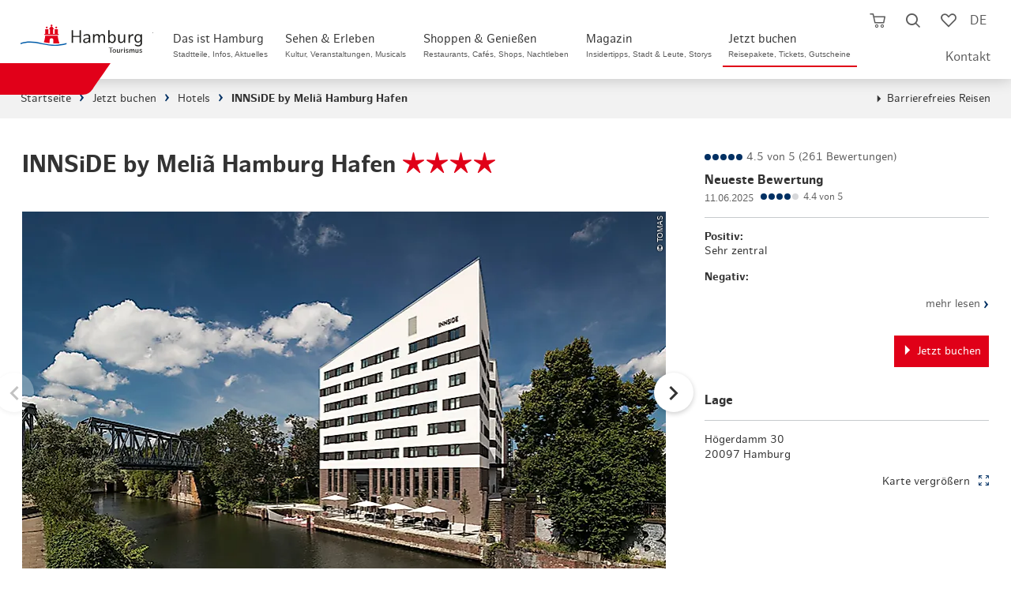

--- FILE ---
content_type: text/html; charset=utf-8
request_url: https://www.hamburg-tourism.de/buchen/hotels/innside-hamburg-hafen/?doVacancy=0
body_size: 42012
content:
<!DOCTYPE html>
<html lang="de">
<head>

<meta charset="utf-8">
<!-- 
	infomax websolutions GmbH, www.infomax-online.de

	This website is powered by TYPO3 - inspiring people to share!
	TYPO3 is a free open source Content Management Framework initially created by Kasper Skaarhoj and licensed under GNU/GPL.
	TYPO3 is copyright 1998-2026 of Kasper Skaarhoj. Extensions are copyright of their respective owners.
	Information and contribution at https://typo3.org/
-->


<link rel="icon" href="/typo3conf/ext/hht_frontend/Resources/Public/Icons/favicon.png" type="image/png">
<title>INNSiDE by Meliã Hamburg Hafen</title>
<meta name="generator" content="TYPO3 CMS" />
<meta name="viewport" content="width=device-width, initial-scale=1, maximum-scale=1, user-scalable=1" />
<meta name="robots" content="index,follow" />
<meta name="twitter:card" content="summary" />
<meta name="format-detection" content="telephone=no" />

<link rel="stylesheet" href="/typo3conf/ext/hht_frontend/Resources/Public/Fonts/Icomoon/_init.css?1767645968" media="all">
<link rel="stylesheet" href="/typo3conf/ext/hht_frontend/Resources/Public/Fonts/EufoniemOne/style.css?1767645968" media="all">
<link rel="stylesheet" href="/typo3conf/ext/hht_frontend/Resources/Public/Fonts/HamburgSans/style.css?1767645968" media="all">

<link rel="stylesheet" href="/typo3conf/ext/hht_frontend/Resources/Public/Distribution/Styles/Atoms/grid.css?1767646437" media="all">
<link rel="stylesheet" href="/typo3conf/ext/hht_frontend/Resources/Public/Distribution/Styles/Organisms/frameTop.css?1767646437" media="all">
<link rel="stylesheet" href="/typo3conf/ext/hht_frontend/Resources/Public/Distribution/Styles/_vendor/usercentrics.css?1767646437" media="all">
<link rel="stylesheet" href="/typo3conf/ext/hht_frontend/Resources/Public/Distribution/Styles/_vendor/swiper.css?1767646437" media="all">
<link rel="stylesheet" href="/typo3conf/ext/hht_frontend/Resources/Public/Distribution/Styles/Molecules/pageHeader__func.css?1767646437" media="all">
<link rel="stylesheet" href="/typo3conf/ext/hht_frontend/Resources/Public/Distribution/Styles/Atoms/icon.css?1767646437" media="all">
<link rel="stylesheet" href="/typo3conf/ext/hht_frontend/Resources/Public/Fonts/Icomoon/_init.css?1767645968" media="all">
<link rel="stylesheet" href="/typo3conf/ext/hht_frontend/Resources/Public/Fonts/EufoniemOne/style.css?1767645968" media="all">
<link rel="stylesheet" href="/typo3conf/ext/hht_frontend/Resources/Public/Fonts/HamburgSans/style.css?1767645968" media="all">
<link href="/typo3conf/ext/hht_frontend/Resources/Public/Distribution/Styles/Organisms/pageHeader.css?1767646437" rel="stylesheet" >
<link href="/typo3conf/ext/hht_frontend/Resources/Public/Distribution/Styles/Nucleus/pageHeader__skipNav.css?1767646437" rel="stylesheet" >
<link href="/typo3conf/ext/hht_frontend/Resources/Public/Distribution/Styles/Atoms/pageHeader__logo.css?1767646437" rel="stylesheet" >
<link href="/typo3conf/ext/hht_frontend/Resources/Public/Distribution/Styles/Nucleus/pageHeader__nav.css?1767646437" rel="stylesheet" >
<link href="/typo3conf/ext/hht_frontend/Resources/Public/Distribution/Styles/Molecules/pageHeader__func.css?1767646437" rel="stylesheet" >
<link href="/typo3conf/ext/hht_frontend/Resources/Public/Distribution/Styles/Nucleus/stickyInfo.css?1767646437" rel="stylesheet" >
<link href="/typo3conf/ext/hht_frontend/Resources/Public/Distribution/Styles/Organisms/breadcrumb.css?1767646437" rel="stylesheet" >
<link href="/typo3conf/ext/hht_frontend/Resources/Public/Distribution/Styles/Nucleus/infoBanner.css?1767646437" rel="stylesheet" >
<link href="/typo3conf/ext/hht_frontend/Resources/Public/Distribution/Styles/Organisms/textBlock.css?1767646437" rel="stylesheet" >
<link href="/typo3conf/ext/hht_frontend/Resources/Public/Distribution/Styles/Organisms/mediaGallery.css?1767646437" rel="stylesheet" >
<link href="/typo3conf/ext/hht_frontend/Resources/Public/Distribution/Styles/Nucleus/mediaGallery__element.css?1767646437" rel="stylesheet" >
<link href="/typo3conf/ext/hht_frontend/Resources/Public/Distribution/Styles/Molecules/mediaGallery__element__figure.css?1767646437" rel="stylesheet" >
<link href="/typo3conf/ext/hht_frontend/Resources/Public/Distribution/Styles/Molecules/textBlock__text.css?1767646437" rel="stylesheet" >
<link href="/typo3conf/ext/hht_frontend/Resources/Public/Distribution/Styles/Atoms/link.store.css?1767646400" rel="stylesheet" >
<link href="/typo3conf/ext/hht_frontend/Resources/Public/Distribution/Styles/Atoms/link.ButtonExtended.default.css?1767646437" rel="stylesheet" >
<link href="/typo3conf/ext/hht_frontend/Resources/Public/Distribution/Styles/Atoms/link.ButtonExtended.cta.css?1767646437" rel="stylesheet" >
<link href="/typo3conf/ext/hht_frontend/Resources/Public/Distribution/Styles/Atoms/link.ButtonExtended.ghost.css?1767646437" rel="stylesheet" >
<link href="/typo3conf/ext/hht_frontend/Resources/Public/Distribution/Styles/Organisms/hotelRatingAside.css?1767646437" rel="stylesheet" >
<link href="/typo3conf/ext/hht_frontend/Resources/Public/Distribution/Styles/Organisms/hotelEquipmentAside.css?1767646437" rel="stylesheet" >
<link href="/typo3conf/ext/hht_frontend/Resources/Public/Distribution/Styles/Molecules/contact__address.css?1767646437" rel="stylesheet" >
<link href="/typo3conf/ext/hht_frontend/Resources/Public/Distribution/Styles/Molecules/contact__map.css?1767646437" rel="stylesheet" >
<link href="/typo3conf/ext/hht_frontend/Resources/Public/Distribution/Styles/Nucleus/overlay.map.css?1767646437" rel="stylesheet" >
<link href="/typo3conf/ext/hht_frontend/Resources/Public/Distribution/Styles/Molecules/contact_oepnv.css?1767646437" rel="stylesheet" >
<link href="/typo3conf/ext/hht_frontend/Resources/Public/Distribution/Styles/Organisms/contentCurator.css?1767646437" rel="stylesheet" >
<link href="/typo3conf/ext/hht_frontend/Resources/Public/Distribution/Styles/Organisms/hotelRating.css?1767646437" rel="stylesheet" >
<link href="/typo3conf/ext/hht_frontend/Resources/Public/Distribution/Styles/Molecules/hotelRating__title.css?1767646437" rel="stylesheet" >
<link href="/typo3conf/ext/hht_frontend/Resources/Public/Distribution/Styles/Nucleus/hotelRating__summary.css?1767646437" rel="stylesheet" >
<link href="/typo3conf/ext/hht_frontend/Resources/Public/Distribution/Styles/Nucleus/hotelRating__element.css?1767646437" rel="stylesheet" >
<link href="/typo3conf/ext/hht_frontend/Resources/Public/Distribution/Styles/Molecules/hotelRating__footer.css?1767646437" rel="stylesheet" >
<link href="/typo3conf/ext/hht_frontend/Resources/Public/Distribution/Styles/Organisms/teaserBlock.css?1767646437" rel="stylesheet" >
<link href="/typo3conf/ext/hht_frontend/Resources/Public/Distribution/Styles/Nucleus/imageTeaser.css?1767646437" rel="stylesheet" >
<link href="/typo3conf/ext/hht_frontend/Resources/Public/Distribution/Styles/Atoms/teaserBadge.css?1767646437" rel="stylesheet" >
<link href="/typo3conf/ext/hht_frontend/Resources/Public/Distribution/Styles/Organisms/offCanvas.css?1767646437" rel="stylesheet" >
<link href="/typo3conf/ext/hht_frontend/Resources/Public/Distribution/Styles/Molecules/offCanvas__content__teaser.css?1767646437" rel="stylesheet" >
<link href="/typo3conf/ext/hht_frontend/Resources/Public/Distribution/Styles/Nucleus/offCanvas__content__search.css?1767646437" rel="stylesheet" >
<link href="/typo3conf/ext/hht_frontend/Resources/Public/Distribution/Styles/Molecules/offCanvas__content__search__input.css?1767646437" rel="stylesheet" >
<link href="/typo3conf/ext/hht_frontend/Resources/Public/Distribution/Styles/Molecules/offCanvas__content__search__autosuggest.css?1767646437" rel="stylesheet" >
<link href="/typo3conf/ext/hht_frontend/Resources/Public/Distribution/Styles/Atoms/offCanvas__content__readmore.css?1767646437" rel="stylesheet" >
<link href="/typo3conf/ext/hht_frontend/Resources/Public/Distribution/Styles/Nucleus/offCanvas__content.css?1767646437" rel="stylesheet" >
<link href="/typo3conf/ext/hht_frontend/Resources/Public/Distribution/Styles/Molecules/offCanvas__content__list.css?1767646437" rel="stylesheet" >
<link href="/typo3conf/ext/hht_frontend/Resources/Public/Distribution/Styles/Molecules/googleTranslate.css?1767646437" rel="stylesheet" >
<link href="/typo3conf/ext/hht_frontend/Resources/Public/Distribution/Styles/Atoms/input.checkbox.default.css?1767646437" rel="stylesheet" >
<link href="/typo3conf/ext/hht_frontend/Resources/Public/Distribution/Styles/Atoms/formerror.css?1767646437" rel="stylesheet" >
<link href="/typo3conf/ext/hht_frontend/Resources/Public/Distribution/Styles/Organisms/newsletterSignup.css?1767646437" rel="stylesheet" >
<link href="/typo3conf/ext/hht_frontend/Resources/Public/Distribution/Styles/Atoms/button.ButtonExtended.default.css?1767646437" rel="stylesheet" >
<link href="/typo3conf/ext/hht_frontend/Resources/Public/Distribution/Styles/Atoms/button.ButtonExtended.cta.css?1767646437" rel="stylesheet" >
<link href="/typo3conf/ext/hht_frontend/Resources/Public/Distribution/Styles/Atoms/button.ButtonExtended.reset.css?1767646437" rel="stylesheet" >
<link href="/typo3conf/ext/hht_frontend/Resources/Public/Distribution/Styles/Organisms/tabs.booking.css?1767646437" rel="stylesheet" >
<link href="/typo3conf/ext/hht_frontend/Resources/Public/Distribution/Styles/Organisms/frameTop.css?1767646437" rel="stylesheet" >
<link href="/typo3conf/ext/hht_frontend/Resources/Public/Distribution/Styles/Organisms/pageFooter.css?1767646437" rel="stylesheet" >
<link href="/typo3conf/ext/hht_frontend/Resources/Public/Distribution/Styles/Atoms/pageFooter__logo.css?1767646437" rel="stylesheet" >
<link href="/typo3conf/ext/hht_frontend/Resources/Public/Distribution/Styles/Molecules/pageFooter__socialLinks.css?1767646437" rel="stylesheet" >
<link href="/typo3conf/ext/hht_frontend/Resources/Public/Distribution/Styles/Nucleus/pageFooter__language.css?1767646437" rel="stylesheet" >
<link href="/typo3conf/ext/hht_frontend/Resources/Public/Distribution/Styles/Nucleus/pageFooter__contact.css?1767646437" rel="stylesheet" >
<link href="/typo3conf/ext/hht_frontend/Resources/Public/Distribution/Styles/Nucleus/pageFooter__nav.css?1767646437" rel="stylesheet" >
<link href="/typo3conf/ext/hht_frontend/Resources/Public/Distribution/Styles/Molecules/pageFooter__nav__list.css?1767646437" rel="stylesheet" >
<link href="/typo3conf/ext/hht_frontend/Resources/Public/Distribution/Styles/Atoms/pageFooter__nav__payment.css?1767646437" rel="stylesheet" >
<link href="/typo3conf/ext/hht_frontend/Resources/Public/Distribution/Styles/Atoms/pageFooter__nav__trusted.css?1767646437" rel="stylesheet" >
<link href="/typo3conf/ext/hht_frontend/Resources/Public/Distribution/Styles/Nucleus/busyIndicator.css?1767646437" rel="stylesheet" >
<link href="/typo3conf/ext/hht_frontend/Resources/Public/Distribution/Styles/Molecules/memorizeHint.css?1767646437" rel="stylesheet" >
<link href="/typo3conf/ext/hht_frontend/Resources/Public/Distribution/Styles/Nucleus/overlay.alert.css?1767646437" rel="stylesheet" >
<link href="/typo3conf/ext/hht_frontend/Resources/Public/Distribution/Styles/Organisms/tabs.simpledropdown.css?1767646437" rel="stylesheet" >
<link href="/typo3conf/ext/hht_frontend/Resources/Public/Distribution/Styles/Molecules/tabs.simpledropdown__controls.css?1767646437" rel="stylesheet" >
<link href="/typo3conf/ext/hht_frontend/Resources/Public/Distribution/Styles/Atoms/tabs.simpledropdown__controls__element.css?1767646437" rel="stylesheet" >
<link href="/typo3conf/ext/hht_frontend/Resources/Public/Distribution/Styles/Organisms/hotelOffers.css?1767646437" rel="stylesheet" >
<link href="/typo3conf/ext/hht_frontend/Resources/Public/Distribution/Styles/Nucleus/hotelOffer.css?1767646437" rel="stylesheet" >
<link href="/typo3conf/ext/hht_frontend/Resources/Public/Distribution/Styles/Atoms/hotelOffer__dropdown.css?1767646437" rel="stylesheet" >
<link href="/typo3conf/ext/hht_frontend/Resources/Public/Distribution/Styles/Nucleus/hotelOffer__dropdown--musical.css?1767646437" rel="stylesheet" >
<link href="/typo3conf/ext/hht_frontend/Resources/Public/Distribution/Styles/Molecules/hotelOffer__dropdown__head.css?1767646437" rel="stylesheet" >
<link href="/typo3conf/ext/hht_frontend/Resources/Public/Distribution/Styles/Nucleus/hotelOffer__dropdown__teaserCollection.css?1767646437" rel="stylesheet" >
<link href="/typo3conf/ext/hht_frontend/Resources/Public/Distribution/Styles/Nucleus/hotelOfferTeaser.css?1767646437" rel="stylesheet" >
<link href="/typo3conf/ext/hht_frontend/Resources/Public/Distribution/Styles/Nucleus/hotelOffer__dropdown__musical.css?1767646437" rel="stylesheet" >
<link href="/typo3conf/ext/hht_frontend/Resources/Public/Distribution/Styles/Molecules/hotelOffer__dropdown__musical__article.css?1767646437" rel="stylesheet" >
<link href="/typo3conf/ext/hht_frontend/Resources/Public/Distribution/Styles/Molecules/hotelOffer__dropdown__musical__form.css?1767646437" rel="stylesheet" >
<link href="/typo3conf/ext/hht_frontend/Resources/Public/Distribution/Styles/Atoms/select.default.css?1767646437" rel="stylesheet" >
<link href="/typo3conf/ext/hht_frontend/Resources/Public/Distribution/Styles/Nucleus/hotelOffers__rooms.css?1767646437" rel="stylesheet" >
<link href="/typo3conf/ext/hht_frontend/Resources/Public/Distribution/Styles/Atoms/select.ghost.css?1767646437" rel="stylesheet" >
<link href="/typo3conf/ext/hht_frontend/Resources/Public/Distribution/Styles/Nucleus/hotelOffer__search.css?1767646437" rel="stylesheet" >
<link href="/typo3conf/ext/hht_frontend/Resources/Public/Distribution/Styles/Atoms/datepicker.default.css?1767646437" rel="stylesheet" >
<link href="/typo3conf/ext/hht_frontend/Resources/Public/Distribution/Styles/Atoms/input.text.default.css?1767646437" rel="stylesheet" >
<link href="/typo3conf/ext/hht_frontend/Resources/Public/Distribution/Styles/Atoms/input.persons.default.css?1767646437" rel="stylesheet" >
<link href="/typo3conf/ext/hht_frontend/Resources/Public/Distribution/Styles/Nucleus/hotelEquipment__list.css?1767646437" rel="stylesheet" >
<link href="/typo3conf/ext/hht_frontend/Resources/Public/Distribution/Styles/Nucleus/hotelEquipment__infos.css?1767646437" rel="stylesheet" >



<script src="/typo3conf/ext/hht_frontend/Resources/Public/Distribution/Scripts/_vendor/utils.js?1767646437"></script>
<script src="/typo3temp/assets/js/b5d139c0a0fb2c0fcec136c81f8a2c5e.js?1691486086"></script>





<!-- Usercentrics PreFetch/PreLoad - optional -->
<link rel="dns-prefetch" href="//app.usercentrics.eu">
<!-- link rel="preload" href="//app.usercentrics.eu/browser-ui/latest/bundle.js" as="script" -->
<!-- link rel="preload" href="//app.usercentrics.eu/browser-ui/latest/bundle_legacy.js" as="script" -->
<link rel="dns-prefetch" href="//privacy-proxy-server.usercentrics.eu">
<!-- link rel="preload" href="//privacy-proxy.usercentrics.eu/latest/uc-block.bundle.js" as="script" -->

<script type="text/javascript">
  var hhtConfig = {"language":"de","ajaxEndpoint":"\/buchen\/warenkorb\/api\/","bookmarkEndpoint":"\/service\/merkliste\/api\/","poiRatingsEndpoint":"\/poi-bewertungen\/","ticketBookingEndpoint":"\/buchen\/ticketbuchung\/js.api","checkoutEndpoint":"\/buchen\/warenkorb\/","fullTextSearchEndpoint":"\/full-text-search-async\/","fullTextSearchList":"\/hamburg-suche\/","emarsysEndpoint":"\/?type=1300","emarsysEndpointJson":"\/?type=1310","emarsysComponentsEndpoint":"\/?type=1305","translations":{"common.abbreviation.priceperperson":"p.P.","common.busyindicator.addtocart":"Produkt wird zum Warenkorb hinzugef\u00fcgt...","common.busyindicator.bookmarklist":"Lade Merkliste...","common.busyindicator.default":"Einen kleinen Moment...","common.busyindicator.footer":"Ihr Hamburg Tourismus Team","common.busyindicator.quickcart":"Warenkorb wird geladen...","common.busyindicator.refreshcheckout":"Buchung wird aktualisiert...","common.busyindicator.removeexpired":"Abgelaufene Produkte werden aus dem Warenkorb entfernt...","common.busyindicator.removefromcart":"Produkt wird aus dem Warenkorb entfernt...","common.busyindicator.validatecode":"Aktionscode wird \u00fcberpr\u00fcft...","common.cancel":"Abbrechen","common.close":"Schlie\u00dfen","common.decimalSeparator":",","common.errors.shoppingcart.0":"Leider ist ein Fehler aufgetreten. Bitte versuchen Sie es erneut.","common.errors.shoppingcart.10":"Dieses Produkt befindet sich bereits im Warenkorb.","common.errors.shoppingcart.20":"Die von Ihnen gew\u00e4hlten Pl\u00e4tze sind inzwischen leider abverkauft (oder liegen in Ihrem eigenen Warenkorb).","common.errors.shoppingcart.30":"Der von Ihnen favorisierte Termin ist leider ausgebucht. Bitte w\u00e4hlen Sie einen anderen Termin aus.","common.errors.ticketcart.notempty":"Bitte beachten Sie, dass beim Wechsel in einen anderen Aktionstarif die bisher gew\u00e4hlten Tickets nicht \u00fcbernommen werden. Sie k\u00f6nnen diese aber je nach Verf\u00fcgbarkeit danach erneut ausw\u00e4hlen.","common.from":"ab","common.hour.abbreviation":"Std.","common.minute.abbreviation":"Min.","common.notavailable":"n.v.","common.ok":"OK","common.continuereading":"weiterlesen","common.readmore":"mehr lesen","plugin.fullTextSearch.noResult":"Kein Suchergebnis f\u00fcr die Eingabe \u0022%s\u0022","plugin.fullTextSearch.spellcheck":"Meinten Sie:","plugin.fullTextSearch.oneResult":"Ergebnis anzeigen","plugin.fullTextSearch.multipleResults":"Alle anzeigen","nucleus.connectionlist.compact.upselling.confirm":"Upgrade in die 1. Klasse ##diff## \u20ac p.Pers.","checklist.concatination":"im","nucleus.listteaser.booking.multipurpose.bahnhitcompact.loader.text":"Ihre Verbindung wird aktualisiert","nucleus.listteaser.booking.multipurpose.bahnhitcompact.loader.title":"Bitte haben Sie einen Moment Geduld","nucleus.offersearch.package.starttime":"Startzeit ausw\u00e4hlen:","nucleus.offersearch.base.notavailable":"zur Zeit nicht verf\u00fcgbar","shoppingCart.fraud.attempts.headline":"Gutschein-\/Aktionscode wurde mehrfach falsch eingegeben","shoppingCart.fraud.attempts.text":"Leider haben Sie die maximale Anzahl an Versuchen erreicht. Bitte probieren Sie es in 30 Minuten erneut. Eine Buchung ohne Code steht Ihnen weiterhin zur Verf\u00fcgung. Bitte beachten Sie jedoch, dass dieser nicht nachtr\u00e4glich angerechnet werden kann.","molecules.checkout.basket.list.coupon.error":"Der von Ihnen eingegebene Code ist ung\u00fcltig.","atoms.voucher.checkout.basket.input.error":"Der von Ihnen eingegebene Code ist ung\u00fcltig."},"colors":{"ctaSecondaryLight":"#00A6FC"},"infoboard":"\/infoboard\/","bannedUrls":"http:\/\/glitzerfrosch.de, einfach-sparsam.de, gutscheinsammler.de, gewinnspiele-markt.de, gewinnspielsammlung.at, fragwinni.de, kostenlos.de","vuePackageBookingRoute":"\/buchung\/reisepakete\/","headerHeight":70,"avoidGeolocationQuery":1}
  window.lazySizesConfig = window.lazySizesConfig || {};
  window.lazySizesConfig.loadHidden = false;
  window.lazySizesConfig.loadMode = 1;
</script>




  <script type="text/javascript">
    window.sentryOnLoad = () => {
      const initOptions = {"release":"hht-2026.02@2026.01.05.2149+623345db\n","environment":"Production","sampleRate":0.1};
      initOptions.beforeSend = event => event?.browser?.name?.includes('Bytespider') ? null : event;
      Sentry.init(initOptions);
    };
  </script>


<!-- start Omniconvert.com code -->
<link rel="dns-prefetch" href="//app.omniconvert.com" />
<script type="text/javascript">window._mktz=window._mktz||[];</script>
<script src="//cdn.omniconvert.com/js/g3c0df6.js"></script>
<script type="text/javascript">
  (function() {
    if (hhtConfig.debug) {
      var _mktzpush = window._mktz.push;
      window._mktz.push = function (...items) {
        console.log('_mktz.push', arguments);
        _mktzpush.apply(this, arguments);
      }
    }
  })();
</script>
<script type="text/javascript">
  (function () {
    var serviceId = 'CVgj3mZSSWNCJZ';
    var active = false;
    var activeFunc = () => {
      var message = window.getUsercentricsLabelForService(serviceId) || ' ';
      window._mktz.saveConsentChoice('yes', message, '2');
      active = true;
    }
    var disabledFunc = () => {
      var message = window.getUsercentricsLabelForService(serviceId) || ' ';
      window._mktz.saveConsentChoice('no', message, '2');
      if (active) {
        window._mktz.revokeDataUse(message, '2');
      }
      active = false;
    }
    window.addUsercentricsInitFunctionOnService(serviceId, activeFunc, disabledFunc, true);
  })();
</script>
<!-- end Omniconvert.com code -->

<!-- Check and send CMP inegration variant -->
<script type="text/javascript">
  window.trConfig = window.trConfig || [];
  window.trConfig.cmp = window.trConfig.cmp || [];
  window.dataLayer = window.dataLayer || [];
  if (typeof window.trConfig.cmp['integration'] != 'string') {
    window.trConfig.cmp['integration'] = 'website';
    window.dataLayer.push({
      'event': 'cmp_integration_info',
      'cmp_integration': window.trConfig.cmp['integration']
    });
  }
</script>

<!-- Inject CSS for Usercentrics Button -->
<script type="text/javascript">
  (function () {
    if (window.trConfig.cmp['integration'] == 'website') {
      var tghref = document.location.href;
      if (tghref.indexOf('/integritetspolicy') === -1 && tghref.indexOf('/datenschutzerklaerung') === -1 && tghref.indexOf('/data-privacy-statement') === -1) {
        var css = '';
        if (location.href.indexOf('.myincert.com') !== -1 || location.href.indexOf('appwebview') !== -1) {
          css = '#usercentrics-button { display: none; }';
        } else {
          css = '#usercentrics-button .uc-btn-without-banner, #uc-privacy-button #button { display: none; }';
        }
        var head = document.head || document.getElementsByTagName('head')[0];
        var style = document.createElement('style');
        head.appendChild(style);
        style.sheet.insertRule(css, 0);
      }
    }
  })();
</script>

<!-- Usercentrics Cookies Consent Platform start -->
<script id="usercentrics-cmp" src="//app.usercentrics.eu/browser-ui/latest/loader.js" data-settings-id="UaLjq8zR" async></script>
<script type="text/javascript" data-usercentrics="Google Tag Manager">
  window.dataLayer = window.dataLayer || [];
  window.trQueue = window.trQueue || [];
  dataLayer.push({'tr_usermail_hash': '','tr_devicetype': 'd'});
</script>
<script id="tgtpi" type="text/javascript">
var tgtpcn='co';tgtpcn=tgtpcn+'ok'+'ie';
(function(d,c,h,p,w){var s='scr',u=h?'https://'+h:'',s=s+'ipt',t=d.createElement(s);t.id='tgtp',t.async=true,t.src=u+p+'?cid='+c;var b=d[tgtpcn].split('tr_debug=');if(typeof b[1]=='string'&&b[1].substring(0,1)!='0')t.src=t.src+'&ts='+new Date().getTime();if(w)t.src=t.src+'&hl=1';d.head.appendChild(t);})
(document,'tpHht','www.hamburg-tourism.de','/tgproxy',navigator.webdriver);
var tpstpc=function(d,v){var n=new Date();n.setTime(n.getTime()+(86400000*365));d[tgtpcn]=v+'; expires='+n.toGMTString()+'; path=/; domain=.'+d.location.host+'; SameSite=None; Secure;';};
var tpgtpc=function(d){var m=d[tgtpcn].match(new RegExp('(^| )_tpu=([^;]+)'));if(m)return m[2];return null;};
</script><script>dataLayer.push({"tr_originalurl":"https://www.hamburg-tourism.de/buchen/hotels/innside-hamburg-hafen/","tr_pagetype":"content","event":"tr_pageview"});</script><!-- End Google Tag Manager --><style>:root{--font-text:"HamburgSans";--font-display:"EufoniemOne";--font-ui:"HamburgSans";--font-icon:"icomoon";--color-base-white-rgb:255,255,255;--color-base-white:rgb(var(--color-base-white-rgb));--color-base-black-rgb:0,0,0;--color-base-black:rgb(var(--color-base-black-rgb));--color-blue-default-rgb:0,137,217;--color-blue-default:rgb(var(--color-blue-default-rgb));--color-blue-light-rgb:0,166,252;--color-blue-light:rgb(var(--color-blue-light-rgb));--color-blue-dark-rgb:0,48,99;--color-blue-dark:rgb(var(--color-blue-dark-rgb));--color-blue-desaturated-rgb:37,68,91;--color-blue-desaturate:rgb(var(--color-blue-desaturated-rgb));--color-blue-corporateDesign-rgb:0,92,169;--color-blue-corporateDesign:rgb(var(--color-blue-corporateDesign-rgb));--color-red-default-rgb:224,0,24;--color-red-default:rgb(var(--color-red-default-rgb));--color-red-light-rgb:255,84,65;--color-red-light:rgb(var(--color-red-light-rgb));--color-red-desaturate-rgb:199,59,43;--color-red-desaturate:rgb(var(--color-red-desaturate-rgb));--color-red-corporateDesign-rgb:231,55,55;--color-red-corporateDesign:rgb(var(--color-red-corporateDesign-rgb));--color-grey-bg-light-rgb:242,242,242;--color-grey-bg-light:rgb(var(--color-grey-bg-light-rgb));--color-grey-bg-medium-rgb:235,235,235;--color-grey-bg-medium:rgb(var(--color-grey-bg-medium-rgb));--color-grey-bg-dark-rgb:221,221,221;--color-grey-bg-dark:rgb(var(--color-grey-bg-dark-rgb));--color-grey-lines-light-rgb:198,202,205;--color-grey-lines-light:rgb(var(--color-grey-lines-light-rgb));--color-grey-lines-dark-rgb:215,216,218;--color-grey-lines-dark:rgb(var(--color-grey-lines-dark-rgb));--color-grey-text-default-rgb:51,51,51;--color-grey-text-default:rgb(var(--color-grey-text-default-rgb));--color-grey-text-light-rgb:121,121,121;--color-grey-text-light:rgb(var(--color-grey-text-light-rgb));--color-grey-text-dark-rgb:23,23,27;--color-grey-text-dark:rgb(var(--color-grey-text-dark-rgb))}@property --local--fontsize{syntax:"<length>";inherits:false;initial-value:0}@property --local--gap{syntax:"<length>";inherits:false;initial-value:0}@property --local--minHeight{syntax:"<length>";inherits:false;initial-value:0}@property --local--padding{syntax:"<length>+";inherits:false;initial-value:0}.skeleton-loader{display:flex;flex-direction:column;gap:1.5em;margin:4rem 2rem}.skeleton-header{margin-bottom:1em}.skeleton-image-grid{display:flex;gap:1em}.skeleton-description{display:flex;flex-direction:column;gap:.5em}.skeleton-box{background-color:#e0e0e0;border-radius:4px;display:inline-block;overflow:hidden;position:relative}.skeleton-box:after{animation:shimmer 1.5s infinite;background:linear-gradient(90deg,hsla(0,0%,100%,0) 0,hsla(0,0%,100%,.4) 50%,hsla(0,0%,100%,0));content:"";height:100%;left:-100%;position:absolute;top:0;width:100%}@keyframes shimmer{to{left:100%}}@font-face{font-family:EufoniemOne;font-style:normal;font-weight:400;src:url(/_nuxt/eufoniem_one-webfont.CAZdGCTi.woff2) format("woff2"),url(/_nuxt/eufoniem_one-webfont.CUeGPAeD.woff) format("woff")}@font-face{font-family:HamburgSans;font-style:normal;font-weight:400;src:url(/_nuxt/hamburgsans-regular-webfont.aFVrS0aj.woff2) format("woff2"),url(/_nuxt/hamburgsans-regular-webfont.Bz1o1x7l.woff) format("woff")}@font-face{font-family:HamburgSans;font-style:italic;font-weight:400;src:url(/_nuxt/hamburgsans-italic-webfont.BWBYsTCs.woff2) format("woff2"),url(/_nuxt/hamburgsans-italic-webfont.Bb_6b-5p.woff) format("woff")}@font-face{font-family:HamburgSans;font-style:normal;font-weight:700;src:url(/_nuxt/hamburgsans-bold-webfont.C72eVm9H.woff2) format("woff2"),url(/_nuxt/hamburgsans-bold-webfont.BIPFGDhL.woff) format("woff")}@font-face{font-family:HamburgSans;font-style:italic;font-weight:700;src:url(/_nuxt/hamburgsans-bolditalic-webfont.CqxVeOU9.woff2) format("woff2"),url(/_nuxt/hamburgsans-bolditalic-webfont.03HEvNvm.woff) format("woff")}@font-face{font-family:icomoon;font-style:normal;font-weight:400;src:url(/_nuxt/icomoon.CirIaZSP.eot);src:url(/_nuxt/icomoon.CirIaZSP.eot#iefix) format("embedded-opentype"),url(/_nuxt/icomoon.DbbEUU8A.woff2) format("woff2"),url(/_nuxt/icomoon.Dd7OZJrY.ttf) format("truetype"),url(/_nuxt/icomoon.DfdHCk7i.woff) format("woff"),url(/_nuxt/icomoon.Bbkmgjpu.svg) format("svg")}[class*=" icon-"],[class^=icon-]{font-family:icomoon!important;speak:never;font-style:normal;font-variant:normal;font-weight:400;line-height:1;text-transform:none;-webkit-font-smoothing:antialiased;-moz-osx-font-smoothing:grayscale}.icon-facebook:before{content:"\e900"}.icon-twitter:before,.icon-x:before{content:"\e901"}.icon-youtube:before{content:"\e902"}.icon-instagram:before{content:"\e903"}.icon-language:before{content:"\e904"}.icon-simpleArrowDown:before{content:"\e905"}.icon-simpleArrowUp:before{content:"\e906"}.icon-simpleArrowRight:before{content:"\e907"}.icon-simpleArrowLeft:before{content:"\e908"}.icon-cross:before{content:"\e909"}.icon-burger:before{content:"\e90a"}.icon-cart:before{content:"\e90b"}.icon-cartFilled:before{content:"\e90c"}.icon-luggage:before{content:"\e90d"}.icon-ticket:before{content:"\e90e"}.icon-hotel:before{content:"\e90f"}.icon-train:before{content:"\e910"}.icon-magnifier:before{content:"\e911"}.icon-heart:before{content:"\e912"}.icon-heartFilled:before{content:"\e913"}.icon-percent:before{content:"\e914"}.icon-resize:before{content:"\e915"}.icon-triangleDown:before{content:"\e916"}.icon-triangleUp:before{content:"\e917"}.icon-triangleRight:before{content:"\e918"}.icon-triangleLeft:before{content:"\e919"}.icon-located:before{content:"\e91a"}.icon-zero:before{content:"\e91b"}.icon-one:before{content:"\e91c"}.icon-two:before{content:"\e91d"}.icon-three:before{content:"\e91e"}.icon-four:before{content:"\e91f"}.icon-five:before{content:"\e920"}.icon-six:before{content:"\e921"}.icon-seven:before{content:"\e922"}.icon-eight:before{content:"\e923"}.icon-nine:before{content:"\e924"}.icon-checkmark:before{content:"\e925"}.icon-dot:before{content:"\e926"}.icon-calendar:before{content:"\e927"}.icon-clock:before{content:"\e928"}.icon-gastro:before{content:"\e929"}.icon-euro:before{content:"\e92a"}.icon-dot2:before{content:"\e92b"}.icon-districts:before{content:"\e92c"}.icon-list:before{content:"\e92d"}.icon-funel:before{content:"\e92e"}.icon-info:before{content:"\e92f"}.icon-star:before{content:"\e930"}.icon-play:before{content:"\e931"}.icon-pause:before{content:"\e932"}.icon-checkmarkInverse:before{content:"\e933"}.icon-movies:before{content:"\e934"}.icon-sports:before{content:"\e935"}.icon-parks:before{content:"\e936"}.icon-marina:before{content:"\e937"}.icon-historic:before{content:"\e938"}.icon-arts:before{content:"\e939"}.icon-theater:before{content:"\e93a"}.icon-parking:before{content:"\e93b"}.icon-swimming:before{content:"\e93c"}.icon-sights:before{content:"\e93d"}.icon-shopping:before{content:"\e979"}.icon-party:before{content:"\e93f"}.icon-route:before{content:"\e940"}.icon-car:before{content:"\e941"}.icon-pedestrian:before{content:"\e942"}.icon-doubleArrowVertical:before{content:"\e943"}.icon-circleA:before{content:"\e944"}.icon-circleB:before{content:"\e945"}.icon-waypoint:before{content:"\e946"}.icon-family:before{content:"\e947"}.icon-ticketPercent:before{content:"\e948"}.icon-lightbulb:before{content:"\e949"}.icon-questionmark:before{content:"\e94a"}.icon-phone:before{content:"\e94b"}.icon-speechBoble:before{content:"\e94c"}.icon-lock:before{content:"\e94d"}.icon-edit:before{content:"\e94e"}.icon-print:before{content:"\e94f"}.icon-app:before{content:"\e950"}.icon-mail:before{content:"\e951"}.icon-aroundMe:before{content:"\e952"}.icon-hhc:before{content:"\e953"}.icon-sort:before{content:"\e954"}.icon-singleArrowVerticalDown:before{content:"\e955"}.icon-presentBox:before{content:"\e956"}.icon-hotelSmall:before{content:"\e957"}.icon-seating:before{content:"\e958"}.icon-switch:before{content:"\e959"}.icon-unavailable:before{content:"\e95a"}.icon-formerror:before{content:"\e95b"}.icon-flextrain:before{content:"\e968"}.icon-outwardTrain:before{content:"\e969"}.icon-backTrain:before{content:"\e96a"}.icon-plus:before{content:"\e96b"}.icon-doubleArrow:before{content:"\e96c"}.icon-cafe:before{content:"\e96d"}.icon-hhcColored .path1:before{color:#814a97;content:"\e96e"}.icon-hhcColored .path2:before{color:#a2c61f;content:"\e96f";margin-left:-1em}.icon-hhcColored .path3:before{color:#00773d;content:"\e970";margin-left:-1em}.icon-hhcColored .path4:before{color:#004a98;content:"\e971";margin-left:-1em}.icon-hhcColored .path5:before{color:#188acb;content:"\e972";margin-left:-1em}.icon-hhcColored .path6:before{color:#e30d18;content:"\e973";margin-left:-1em}.icon-bestLocation:before{content:"\e974"}.icon-trash:before{content:"\e975"}.icon-shield:before{content:"\e977"}.icon-hourglass:before{content:"\e976"}.icon-filter:before{content:"\e978"}.icon-traits:before{content:"\e93e"}.icon-crossThin:before{content:"\e97a"}.icon-thumbsUp:before{content:"\e97b"}.icon-stageCommon:before{content:"\e97c"}.icon-camping:before{content:"\e95c"}.icon-events:before{content:"\e95d"}.icon-freizeit:before{content:"\e95e"}.icon-golf:before{content:"\e95f"}.icon-kreuzfahrt:before{content:"\e960"}.icon-mobility:before{content:"\e961"}.icon-nachhaltigkeit:before{content:"\e962"}.icon-neu:before{content:"\e963"}.icon-new:before{content:"\e964"}.icon-uniE965:before{content:"\e965"}.icon-rundfahrten:before{content:"\e966"}.icon-stadtfuehrung:before{content:"\e967"}</style><style>:root{--font-text:"HamburgSans";--font-display:"EufoniemOne";--font-ui:"HamburgSans";--font-icon:"icomoon";--color-base-white-rgb:255,255,255;--color-base-white:rgb(var(--color-base-white-rgb));--color-base-black-rgb:0,0,0;--color-base-black:rgb(var(--color-base-black-rgb));--color-blue-default-rgb:0,137,217;--color-blue-default:rgb(var(--color-blue-default-rgb));--color-blue-light-rgb:0,166,252;--color-blue-light:rgb(var(--color-blue-light-rgb));--color-blue-dark-rgb:0,48,99;--color-blue-dark:rgb(var(--color-blue-dark-rgb));--color-blue-desaturated-rgb:37,68,91;--color-blue-desaturate:rgb(var(--color-blue-desaturated-rgb));--color-blue-corporateDesign-rgb:0,92,169;--color-blue-corporateDesign:rgb(var(--color-blue-corporateDesign-rgb));--color-red-default-rgb:224,0,24;--color-red-default:rgb(var(--color-red-default-rgb));--color-red-light-rgb:255,84,65;--color-red-light:rgb(var(--color-red-light-rgb));--color-red-desaturate-rgb:199,59,43;--color-red-desaturate:rgb(var(--color-red-desaturate-rgb));--color-red-corporateDesign-rgb:231,55,55;--color-red-corporateDesign:rgb(var(--color-red-corporateDesign-rgb));--color-grey-bg-light-rgb:242,242,242;--color-grey-bg-light:rgb(var(--color-grey-bg-light-rgb));--color-grey-bg-medium-rgb:235,235,235;--color-grey-bg-medium:rgb(var(--color-grey-bg-medium-rgb));--color-grey-bg-dark-rgb:221,221,221;--color-grey-bg-dark:rgb(var(--color-grey-bg-dark-rgb));--color-grey-lines-light-rgb:198,202,205;--color-grey-lines-light:rgb(var(--color-grey-lines-light-rgb));--color-grey-lines-dark-rgb:215,216,218;--color-grey-lines-dark:rgb(var(--color-grey-lines-dark-rgb));--color-grey-text-default-rgb:51,51,51;--color-grey-text-default:rgb(var(--color-grey-text-default-rgb));--color-grey-text-light-rgb:121,121,121;--color-grey-text-light:rgb(var(--color-grey-text-light-rgb));--color-grey-text-dark-rgb:23,23,27;--color-grey-text-dark:rgb(var(--color-grey-text-dark-rgb))}@property --local--fontsize{syntax:"<length>";inherits:false;initial-value:0}@property --local--gap{syntax:"<length>";inherits:false;initial-value:0}@property --local--minHeight{syntax:"<length>";inherits:false;initial-value:0}@property --local--padding{syntax:"<length>+";inherits:false;initial-value:0}.skeleton-loader{display:flex;flex-direction:column;gap:1.5em;margin:4rem 2rem}.skeleton-header{margin-bottom:1em}.skeleton-image-grid{display:flex;gap:1em}.skeleton-description{display:flex;flex-direction:column;gap:.5em}.skeleton-box{background-color:#e0e0e0;border-radius:4px;display:inline-block;overflow:hidden;position:relative}.skeleton-box:after{animation:shimmer 1.5s infinite;background:linear-gradient(90deg,hsla(0,0%,100%,0) 0,hsla(0,0%,100%,.4) 50%,hsla(0,0%,100%,0));content:"";height:100%;left:-100%;position:absolute;top:0;width:100%}@keyframes shimmer{to{left:100%}}html{background:var(--color-base-white);height:auto;overflow-x:hidden}body,html{border:0;box-sizing:border-box;margin:0;-webkit-overflow-scrolling:touch;padding:0;scroll-behavior:smooth;width:100%}@media (min-width:1440.1px){.global-grid{-moz-column-gap:4px;column-gap:4px;display:grid;grid-template-columns:repeat(12,1fr);margin-left:auto;margin-right:auto;max-width:1920px;width:84.375%}.global-grid .h-el-lg-1:not([class*=h-el-lg-off-]){grid-column:span 1}.global-grid .h-el-lg-1.h-el-lg-off-1{grid-column:span 2;margin-left:50%}.global-grid .h-el-lg-1.h-el-lg-off-2{grid-column:span 3;margin-left:66.66667%}.global-grid .h-el-lg-1.h-el-lg-off-3{grid-column:span 4;margin-left:75%}.global-grid .h-el-lg-1.h-el-lg-off-4{grid-column:span 5;margin-left:80%}.global-grid .h-el-lg-1.h-el-lg-off-5{grid-column:span 6;margin-left:83.33333%}.global-grid .h-el-lg-1.h-el-lg-off-6{grid-column:span 7;margin-left:85.71429%}.global-grid .h-el-lg-1.h-el-lg-off-7{grid-column:span 8;margin-left:87.5%}.global-grid .h-el-lg-1.h-el-lg-off-8{grid-column:span 9;margin-left:88.88889%}.global-grid .h-el-lg-1.h-el-lg-off-9{grid-column:span 10;margin-left:90%}.global-grid .h-el-lg-1.h-el-lg-off-10{grid-column:span 11;margin-left:90.90909%}.global-grid .h-el-lg-1.h-el-lg-off-11{grid-column:span 12;margin-left:91.66667%}.global-grid .h-el-lg-2:not([class*=h-el-lg-off-]){grid-column:span 2}.global-grid .h-el-lg-2.h-el-lg-off-1{grid-column:span 3;margin-left:33.33333%}.global-grid .h-el-lg-2.h-el-lg-off-2{grid-column:span 4;margin-left:50%}.global-grid .h-el-lg-2.h-el-lg-off-3{grid-column:span 5;margin-left:60%}.global-grid .h-el-lg-2.h-el-lg-off-4{grid-column:span 6;margin-left:66.66667%}.global-grid .h-el-lg-2.h-el-lg-off-5{grid-column:span 7;margin-left:71.42857%}.global-grid .h-el-lg-2.h-el-lg-off-6{grid-column:span 8;margin-left:75%}.global-grid .h-el-lg-2.h-el-lg-off-7{grid-column:span 9;margin-left:77.77778%}.global-grid .h-el-lg-2.h-el-lg-off-8{grid-column:span 10;margin-left:80%}.global-grid .h-el-lg-2.h-el-lg-off-9{grid-column:span 11;margin-left:81.81818%}.global-grid .h-el-lg-2.h-el-lg-off-10{grid-column:span 12;margin-left:83.33333%}.global-grid .h-el-lg-3:not([class*=h-el-lg-off-]){grid-column:span 3}.global-grid .h-el-lg-3.h-el-lg-off-1{grid-column:span 4;margin-left:25%}.global-grid .h-el-lg-3.h-el-lg-off-2{grid-column:span 5;margin-left:40%}.global-grid .h-el-lg-3.h-el-lg-off-3{grid-column:span 6;margin-left:50%}.global-grid .h-el-lg-3.h-el-lg-off-4{grid-column:span 7;margin-left:57.14286%}.global-grid .h-el-lg-3.h-el-lg-off-5{grid-column:span 8;margin-left:62.5%}.global-grid .h-el-lg-3.h-el-lg-off-6{grid-column:span 9;margin-left:66.66667%}.global-grid .h-el-lg-3.h-el-lg-off-7{grid-column:span 10;margin-left:70%}.global-grid .h-el-lg-3.h-el-lg-off-8{grid-column:span 11;margin-left:72.72727%}.global-grid .h-el-lg-3.h-el-lg-off-9{grid-column:span 12;margin-left:75%}.global-grid .h-el-lg-4:not([class*=h-el-lg-off-]){grid-column:span 4}.global-grid .h-el-lg-4.h-el-lg-off-1{grid-column:span 5;margin-left:20%}.global-grid .h-el-lg-4.h-el-lg-off-2{grid-column:span 6;margin-left:33.33333%}.global-grid .h-el-lg-4.h-el-lg-off-3{grid-column:span 7;margin-left:42.85714%}.global-grid .h-el-lg-4.h-el-lg-off-4{grid-column:span 8;margin-left:50%}.global-grid .h-el-lg-4.h-el-lg-off-5{grid-column:span 9;margin-left:55.55556%}.global-grid .h-el-lg-4.h-el-lg-off-6{grid-column:span 10;margin-left:60%}.global-grid .h-el-lg-4.h-el-lg-off-7{grid-column:span 11;margin-left:63.63636%}.global-grid .h-el-lg-4.h-el-lg-off-8{grid-column:span 12;margin-left:66.66667%}.global-grid .h-el-lg-5:not([class*=h-el-lg-off-]){grid-column:span 5}.global-grid .h-el-lg-5.h-el-lg-off-1{grid-column:span 6;margin-left:16.66667%}.global-grid .h-el-lg-5.h-el-lg-off-2{grid-column:span 7;margin-left:28.57143%}.global-grid .h-el-lg-5.h-el-lg-off-3{grid-column:span 8;margin-left:37.5%}.global-grid .h-el-lg-5.h-el-lg-off-4{grid-column:span 9;margin-left:44.44444%}.global-grid .h-el-lg-5.h-el-lg-off-5{grid-column:span 10;margin-left:50%}.global-grid .h-el-lg-5.h-el-lg-off-6{grid-column:span 11;margin-left:54.54545%}.global-grid .h-el-lg-5.h-el-lg-off-7{grid-column:span 12;margin-left:58.33333%}.global-grid .h-el-lg-6:not([class*=h-el-lg-off-]){grid-column:span 6}.global-grid .h-el-lg-6.h-el-lg-off-1{grid-column:span 7;margin-left:14.28571%}.global-grid .h-el-lg-6.h-el-lg-off-2{grid-column:span 8;margin-left:25%}.global-grid .h-el-lg-6.h-el-lg-off-3{grid-column:span 9;margin-left:33.33333%}.global-grid .h-el-lg-6.h-el-lg-off-4{grid-column:span 10;margin-left:40%}.global-grid .h-el-lg-6.h-el-lg-off-5{grid-column:span 11;margin-left:45.45455%}.global-grid .h-el-lg-6.h-el-lg-off-6{grid-column:span 12;margin-left:50%}.global-grid .h-el-lg-7:not([class*=h-el-lg-off-]){grid-column:span 7}.global-grid .h-el-lg-7.h-el-lg-off-1{grid-column:span 8;margin-left:12.5%}.global-grid .h-el-lg-7.h-el-lg-off-2{grid-column:span 9;margin-left:22.22222%}.global-grid .h-el-lg-7.h-el-lg-off-3{grid-column:span 10;margin-left:30%}.global-grid .h-el-lg-7.h-el-lg-off-4{grid-column:span 11;margin-left:36.36364%}.global-grid .h-el-lg-7.h-el-lg-off-5{grid-column:span 12;margin-left:41.66667%}.global-grid .h-el-lg-8:not([class*=h-el-lg-off-]){grid-column:span 8}.global-grid .h-el-lg-8.h-el-lg-off-1{grid-column:span 9;margin-left:11.11111%}.global-grid .h-el-lg-8.h-el-lg-off-2{grid-column:span 10;margin-left:20%}.global-grid .h-el-lg-8.h-el-lg-off-3{grid-column:span 11;margin-left:27.27273%}.global-grid .h-el-lg-8.h-el-lg-off-4{grid-column:span 12;margin-left:33.33333%}.global-grid .h-el-lg-9:not([class*=h-el-lg-off-]){grid-column:span 9}.global-grid .h-el-lg-9.h-el-lg-off-1{grid-column:span 10;margin-left:10%}.global-grid .h-el-lg-9.h-el-lg-off-2{grid-column:span 11;margin-left:18.18182%}.global-grid .h-el-lg-9.h-el-lg-off-3{grid-column:span 12;margin-left:25%}.global-grid .h-el-lg-10:not([class*=h-el-lg-off-]){grid-column:span 10}.global-grid .h-el-lg-10.h-el-lg-off-1{grid-column:span 11;margin-left:9.09091%}.global-grid .h-el-lg-10.h-el-lg-off-2{grid-column:span 12;margin-left:16.66667%}.global-grid .h-el-lg-11:not([class*=h-el-lg-off-]){grid-column:span 11}.global-grid .h-el-lg-11.h-el-lg-off-1{grid-column:span 12;margin-left:8.33333%}.global-grid .h-el-lg-12:not([class*=h-el-lg-off-]){grid-column:span 12}.global-grid .h-el-lg-12.h-el-lg-off-1{grid-column:span 13;margin-left:7.69231%}.global-grid .h-el-lg-12.h-el-lg-off-0{grid-column:span 12;margin-left:0}}@media (max-width:1440px) and (min-width:1200.1px){.global-grid{-moz-column-gap:4px;column-gap:4px;display:grid;grid-template-columns:repeat(12,1fr);margin-left:auto;margin-right:auto;max-width:1920px;width:96%}.global-grid .h-el-md-1:not([class*=h-el-md-off-]){grid-column:span 1}.global-grid .h-el-md-1.h-el-md-off-1{grid-column:span 2;margin-left:50%}.global-grid .h-el-md-1.h-el-md-off-2{grid-column:span 3;margin-left:66.66667%}.global-grid .h-el-md-1.h-el-md-off-3{grid-column:span 4;margin-left:75%}.global-grid .h-el-md-1.h-el-md-off-4{grid-column:span 5;margin-left:80%}.global-grid .h-el-md-1.h-el-md-off-5{grid-column:span 6;margin-left:83.33333%}.global-grid .h-el-md-1.h-el-md-off-6{grid-column:span 7;margin-left:85.71429%}.global-grid .h-el-md-1.h-el-md-off-7{grid-column:span 8;margin-left:87.5%}.global-grid .h-el-md-1.h-el-md-off-8{grid-column:span 9;margin-left:88.88889%}.global-grid .h-el-md-1.h-el-md-off-9{grid-column:span 10;margin-left:90%}.global-grid .h-el-md-1.h-el-md-off-10{grid-column:span 11;margin-left:90.90909%}.global-grid .h-el-md-1.h-el-md-off-11{grid-column:span 12;margin-left:91.66667%}.global-grid .h-el-md-2:not([class*=h-el-md-off-]){grid-column:span 2}.global-grid .h-el-md-2.h-el-md-off-1{grid-column:span 3;margin-left:33.33333%}.global-grid .h-el-md-2.h-el-md-off-2{grid-column:span 4;margin-left:50%}.global-grid .h-el-md-2.h-el-md-off-3{grid-column:span 5;margin-left:60%}.global-grid .h-el-md-2.h-el-md-off-4{grid-column:span 6;margin-left:66.66667%}.global-grid .h-el-md-2.h-el-md-off-5{grid-column:span 7;margin-left:71.42857%}.global-grid .h-el-md-2.h-el-md-off-6{grid-column:span 8;margin-left:75%}.global-grid .h-el-md-2.h-el-md-off-7{grid-column:span 9;margin-left:77.77778%}.global-grid .h-el-md-2.h-el-md-off-8{grid-column:span 10;margin-left:80%}.global-grid .h-el-md-2.h-el-md-off-9{grid-column:span 11;margin-left:81.81818%}.global-grid .h-el-md-2.h-el-md-off-10{grid-column:span 12;margin-left:83.33333%}.global-grid .h-el-md-3:not([class*=h-el-md-off-]){grid-column:span 3}.global-grid .h-el-md-3.h-el-md-off-1{grid-column:span 4;margin-left:25%}.global-grid .h-el-md-3.h-el-md-off-2{grid-column:span 5;margin-left:40%}.global-grid .h-el-md-3.h-el-md-off-3{grid-column:span 6;margin-left:50%}.global-grid .h-el-md-3.h-el-md-off-4{grid-column:span 7;margin-left:57.14286%}.global-grid .h-el-md-3.h-el-md-off-5{grid-column:span 8;margin-left:62.5%}.global-grid .h-el-md-3.h-el-md-off-6{grid-column:span 9;margin-left:66.66667%}.global-grid .h-el-md-3.h-el-md-off-7{grid-column:span 10;margin-left:70%}.global-grid .h-el-md-3.h-el-md-off-8{grid-column:span 11;margin-left:72.72727%}.global-grid .h-el-md-3.h-el-md-off-9{grid-column:span 12;margin-left:75%}.global-grid .h-el-md-4:not([class*=h-el-md-off-]){grid-column:span 4}.global-grid .h-el-md-4.h-el-md-off-1{grid-column:span 5;margin-left:20%}.global-grid .h-el-md-4.h-el-md-off-2{grid-column:span 6;margin-left:33.33333%}.global-grid .h-el-md-4.h-el-md-off-3{grid-column:span 7;margin-left:42.85714%}.global-grid .h-el-md-4.h-el-md-off-4{grid-column:span 8;margin-left:50%}.global-grid .h-el-md-4.h-el-md-off-5{grid-column:span 9;margin-left:55.55556%}.global-grid .h-el-md-4.h-el-md-off-6{grid-column:span 10;margin-left:60%}.global-grid .h-el-md-4.h-el-md-off-7{grid-column:span 11;margin-left:63.63636%}.global-grid .h-el-md-4.h-el-md-off-8{grid-column:span 12;margin-left:66.66667%}.global-grid .h-el-md-5:not([class*=h-el-md-off-]){grid-column:span 5}.global-grid .h-el-md-5.h-el-md-off-1{grid-column:span 6;margin-left:16.66667%}.global-grid .h-el-md-5.h-el-md-off-2{grid-column:span 7;margin-left:28.57143%}.global-grid .h-el-md-5.h-el-md-off-3{grid-column:span 8;margin-left:37.5%}.global-grid .h-el-md-5.h-el-md-off-4{grid-column:span 9;margin-left:44.44444%}.global-grid .h-el-md-5.h-el-md-off-5{grid-column:span 10;margin-left:50%}.global-grid .h-el-md-5.h-el-md-off-6{grid-column:span 11;margin-left:54.54545%}.global-grid .h-el-md-5.h-el-md-off-7{grid-column:span 12;margin-left:58.33333%}.global-grid .h-el-md-6:not([class*=h-el-md-off-]){grid-column:span 6}.global-grid .h-el-md-6.h-el-md-off-1{grid-column:span 7;margin-left:14.28571%}.global-grid .h-el-md-6.h-el-md-off-2{grid-column:span 8;margin-left:25%}.global-grid .h-el-md-6.h-el-md-off-3{grid-column:span 9;margin-left:33.33333%}.global-grid .h-el-md-6.h-el-md-off-4{grid-column:span 10;margin-left:40%}.global-grid .h-el-md-6.h-el-md-off-5{grid-column:span 11;margin-left:45.45455%}.global-grid .h-el-md-6.h-el-md-off-6{grid-column:span 12;margin-left:50%}.global-grid .h-el-md-7:not([class*=h-el-md-off-]){grid-column:span 7}.global-grid .h-el-md-7.h-el-md-off-1{grid-column:span 8;margin-left:12.5%}.global-grid .h-el-md-7.h-el-md-off-2{grid-column:span 9;margin-left:22.22222%}.global-grid .h-el-md-7.h-el-md-off-3{grid-column:span 10;margin-left:30%}.global-grid .h-el-md-7.h-el-md-off-4{grid-column:span 11;margin-left:36.36364%}.global-grid .h-el-md-7.h-el-md-off-5{grid-column:span 12;margin-left:41.66667%}.global-grid .h-el-md-8:not([class*=h-el-md-off-]){grid-column:span 8}.global-grid .h-el-md-8.h-el-md-off-1{grid-column:span 9;margin-left:11.11111%}.global-grid .h-el-md-8.h-el-md-off-2{grid-column:span 10;margin-left:20%}.global-grid .h-el-md-8.h-el-md-off-3{grid-column:span 11;margin-left:27.27273%}.global-grid .h-el-md-8.h-el-md-off-4{grid-column:span 12;margin-left:33.33333%}.global-grid .h-el-md-9:not([class*=h-el-md-off-]){grid-column:span 9}.global-grid .h-el-md-9.h-el-md-off-1{grid-column:span 10;margin-left:10%}.global-grid .h-el-md-9.h-el-md-off-2{grid-column:span 11;margin-left:18.18182%}.global-grid .h-el-md-9.h-el-md-off-3{grid-column:span 12;margin-left:25%}.global-grid .h-el-md-10:not([class*=h-el-md-off-]){grid-column:span 10}.global-grid .h-el-md-10.h-el-md-off-1{grid-column:span 11;margin-left:9.09091%}.global-grid .h-el-md-10.h-el-md-off-2{grid-column:span 12;margin-left:16.66667%}.global-grid .h-el-md-11:not([class*=h-el-md-off-]){grid-column:span 11}.global-grid .h-el-md-11.h-el-md-off-1{grid-column:span 12;margin-left:8.33333%}.global-grid .h-el-md-12:not([class*=h-el-md-off-]){grid-column:span 12}.global-grid .h-el-md-12.h-el-md-off-1{grid-column:span 13;margin-left:7.69231%}.global-grid .h-el-md-12.h-el-md-off-0{grid-column:span 12;margin-left:0}}@media (max-width:1200px) and (min-width:700.1px){.global-grid{-moz-column-gap:4px;column-gap:4px;display:grid;grid-template-columns:repeat(12,1fr);margin-left:auto;margin-right:auto;max-width:1920px;width:90%}.global-grid .h-el-sm-1:not([class*=h-el-sm-off-]){grid-column:span 1}.global-grid .h-el-sm-1.h-el-sm-off-1{grid-column:span 2;margin-left:50%}.global-grid .h-el-sm-1.h-el-sm-off-2{grid-column:span 3;margin-left:66.66667%}.global-grid .h-el-sm-1.h-el-sm-off-3{grid-column:span 4;margin-left:75%}.global-grid .h-el-sm-1.h-el-sm-off-4{grid-column:span 5;margin-left:80%}.global-grid .h-el-sm-1.h-el-sm-off-5{grid-column:span 6;margin-left:83.33333%}.global-grid .h-el-sm-1.h-el-sm-off-6{grid-column:span 7;margin-left:85.71429%}.global-grid .h-el-sm-1.h-el-sm-off-7{grid-column:span 8;margin-left:87.5%}.global-grid .h-el-sm-1.h-el-sm-off-8{grid-column:span 9;margin-left:88.88889%}.global-grid .h-el-sm-1.h-el-sm-off-9{grid-column:span 10;margin-left:90%}.global-grid .h-el-sm-1.h-el-sm-off-10{grid-column:span 11;margin-left:90.90909%}.global-grid .h-el-sm-1.h-el-sm-off-11{grid-column:span 12;margin-left:91.66667%}.global-grid .h-el-sm-2:not([class*=h-el-sm-off-]){grid-column:span 2}.global-grid .h-el-sm-2.h-el-sm-off-1{grid-column:span 3;margin-left:33.33333%}.global-grid .h-el-sm-2.h-el-sm-off-2{grid-column:span 4;margin-left:50%}.global-grid .h-el-sm-2.h-el-sm-off-3{grid-column:span 5;margin-left:60%}.global-grid .h-el-sm-2.h-el-sm-off-4{grid-column:span 6;margin-left:66.66667%}.global-grid .h-el-sm-2.h-el-sm-off-5{grid-column:span 7;margin-left:71.42857%}.global-grid .h-el-sm-2.h-el-sm-off-6{grid-column:span 8;margin-left:75%}.global-grid .h-el-sm-2.h-el-sm-off-7{grid-column:span 9;margin-left:77.77778%}.global-grid .h-el-sm-2.h-el-sm-off-8{grid-column:span 10;margin-left:80%}.global-grid .h-el-sm-2.h-el-sm-off-9{grid-column:span 11;margin-left:81.81818%}.global-grid .h-el-sm-2.h-el-sm-off-10{grid-column:span 12;margin-left:83.33333%}.global-grid .h-el-sm-3:not([class*=h-el-sm-off-]){grid-column:span 3}.global-grid .h-el-sm-3.h-el-sm-off-1{grid-column:span 4;margin-left:25%}.global-grid .h-el-sm-3.h-el-sm-off-2{grid-column:span 5;margin-left:40%}.global-grid .h-el-sm-3.h-el-sm-off-3{grid-column:span 6;margin-left:50%}.global-grid .h-el-sm-3.h-el-sm-off-4{grid-column:span 7;margin-left:57.14286%}.global-grid .h-el-sm-3.h-el-sm-off-5{grid-column:span 8;margin-left:62.5%}.global-grid .h-el-sm-3.h-el-sm-off-6{grid-column:span 9;margin-left:66.66667%}.global-grid .h-el-sm-3.h-el-sm-off-7{grid-column:span 10;margin-left:70%}.global-grid .h-el-sm-3.h-el-sm-off-8{grid-column:span 11;margin-left:72.72727%}.global-grid .h-el-sm-3.h-el-sm-off-9{grid-column:span 12;margin-left:75%}.global-grid .h-el-sm-4:not([class*=h-el-sm-off-]){grid-column:span 4}.global-grid .h-el-sm-4.h-el-sm-off-1{grid-column:span 5;margin-left:20%}.global-grid .h-el-sm-4.h-el-sm-off-2{grid-column:span 6;margin-left:33.33333%}.global-grid .h-el-sm-4.h-el-sm-off-3{grid-column:span 7;margin-left:42.85714%}.global-grid .h-el-sm-4.h-el-sm-off-4{grid-column:span 8;margin-left:50%}.global-grid .h-el-sm-4.h-el-sm-off-5{grid-column:span 9;margin-left:55.55556%}.global-grid .h-el-sm-4.h-el-sm-off-6{grid-column:span 10;margin-left:60%}.global-grid .h-el-sm-4.h-el-sm-off-7{grid-column:span 11;margin-left:63.63636%}.global-grid .h-el-sm-4.h-el-sm-off-8{grid-column:span 12;margin-left:66.66667%}.global-grid .h-el-sm-5:not([class*=h-el-sm-off-]){grid-column:span 5}.global-grid .h-el-sm-5.h-el-sm-off-1{grid-column:span 6;margin-left:16.66667%}.global-grid .h-el-sm-5.h-el-sm-off-2{grid-column:span 7;margin-left:28.57143%}.global-grid .h-el-sm-5.h-el-sm-off-3{grid-column:span 8;margin-left:37.5%}.global-grid .h-el-sm-5.h-el-sm-off-4{grid-column:span 9;margin-left:44.44444%}.global-grid .h-el-sm-5.h-el-sm-off-5{grid-column:span 10;margin-left:50%}.global-grid .h-el-sm-5.h-el-sm-off-6{grid-column:span 11;margin-left:54.54545%}.global-grid .h-el-sm-5.h-el-sm-off-7{grid-column:span 12;margin-left:58.33333%}.global-grid .h-el-sm-6:not([class*=h-el-sm-off-]){grid-column:span 6}.global-grid .h-el-sm-6.h-el-sm-off-1{grid-column:span 7;margin-left:14.28571%}.global-grid .h-el-sm-6.h-el-sm-off-2{grid-column:span 8;margin-left:25%}.global-grid .h-el-sm-6.h-el-sm-off-3{grid-column:span 9;margin-left:33.33333%}.global-grid .h-el-sm-6.h-el-sm-off-4{grid-column:span 10;margin-left:40%}.global-grid .h-el-sm-6.h-el-sm-off-5{grid-column:span 11;margin-left:45.45455%}.global-grid .h-el-sm-6.h-el-sm-off-6{grid-column:span 12;margin-left:50%}.global-grid .h-el-sm-7:not([class*=h-el-sm-off-]){grid-column:span 7}.global-grid .h-el-sm-7.h-el-sm-off-1{grid-column:span 8;margin-left:12.5%}.global-grid .h-el-sm-7.h-el-sm-off-2{grid-column:span 9;margin-left:22.22222%}.global-grid .h-el-sm-7.h-el-sm-off-3{grid-column:span 10;margin-left:30%}.global-grid .h-el-sm-7.h-el-sm-off-4{grid-column:span 11;margin-left:36.36364%}.global-grid .h-el-sm-7.h-el-sm-off-5{grid-column:span 12;margin-left:41.66667%}.global-grid .h-el-sm-8:not([class*=h-el-sm-off-]){grid-column:span 8}.global-grid .h-el-sm-8.h-el-sm-off-1{grid-column:span 9;margin-left:11.11111%}.global-grid .h-el-sm-8.h-el-sm-off-2{grid-column:span 10;margin-left:20%}.global-grid .h-el-sm-8.h-el-sm-off-3{grid-column:span 11;margin-left:27.27273%}.global-grid .h-el-sm-8.h-el-sm-off-4{grid-column:span 12;margin-left:33.33333%}.global-grid .h-el-sm-9:not([class*=h-el-sm-off-]){grid-column:span 9}.global-grid .h-el-sm-9.h-el-sm-off-1{grid-column:span 10;margin-left:10%}.global-grid .h-el-sm-9.h-el-sm-off-2{grid-column:span 11;margin-left:18.18182%}.global-grid .h-el-sm-9.h-el-sm-off-3{grid-column:span 12;margin-left:25%}.global-grid .h-el-sm-10:not([class*=h-el-sm-off-]){grid-column:span 10}.global-grid .h-el-sm-10.h-el-sm-off-1{grid-column:span 11;margin-left:9.09091%}.global-grid .h-el-sm-10.h-el-sm-off-2{grid-column:span 12;margin-left:16.66667%}.global-grid .h-el-sm-11:not([class*=h-el-sm-off-]){grid-column:span 11}.global-grid .h-el-sm-11.h-el-sm-off-1{grid-column:span 12;margin-left:8.33333%}.global-grid .h-el-sm-12:not([class*=h-el-sm-off-]){grid-column:span 12}.global-grid .h-el-sm-12.h-el-sm-off-1{grid-column:span 13;margin-left:7.69231%}.global-grid .h-el-sm-12.h-el-sm-off-0{grid-column:span 12;margin-left:0}}@media (max-width:700px){.global-grid{-moz-column-gap:8px;column-gap:8px;display:grid;grid-template-columns:repeat(12,1fr);margin-left:auto;margin-right:auto;max-width:1920px;width:90%}.global-grid .h-el-ty-1:not([class*=h-el-ty-off-]){grid-column:span 1}.global-grid .h-el-ty-1.h-el-ty-off-1{grid-column:span 2;margin-left:50%}.global-grid .h-el-ty-1.h-el-ty-off-2{grid-column:span 3;margin-left:66.66667%}.global-grid .h-el-ty-1.h-el-ty-off-3{grid-column:span 4;margin-left:75%}.global-grid .h-el-ty-1.h-el-ty-off-4{grid-column:span 5;margin-left:80%}.global-grid .h-el-ty-1.h-el-ty-off-5{grid-column:span 6;margin-left:83.33333%}.global-grid .h-el-ty-1.h-el-ty-off-6{grid-column:span 7;margin-left:85.71429%}.global-grid .h-el-ty-1.h-el-ty-off-7{grid-column:span 8;margin-left:87.5%}.global-grid .h-el-ty-1.h-el-ty-off-8{grid-column:span 9;margin-left:88.88889%}.global-grid .h-el-ty-1.h-el-ty-off-9{grid-column:span 10;margin-left:90%}.global-grid .h-el-ty-1.h-el-ty-off-10{grid-column:span 11;margin-left:90.90909%}.global-grid .h-el-ty-1.h-el-ty-off-11{grid-column:span 12;margin-left:91.66667%}.global-grid .h-el-ty-2:not([class*=h-el-ty-off-]){grid-column:span 2}.global-grid .h-el-ty-2.h-el-ty-off-1{grid-column:span 3;margin-left:33.33333%}.global-grid .h-el-ty-2.h-el-ty-off-2{grid-column:span 4;margin-left:50%}.global-grid .h-el-ty-2.h-el-ty-off-3{grid-column:span 5;margin-left:60%}.global-grid .h-el-ty-2.h-el-ty-off-4{grid-column:span 6;margin-left:66.66667%}.global-grid .h-el-ty-2.h-el-ty-off-5{grid-column:span 7;margin-left:71.42857%}.global-grid .h-el-ty-2.h-el-ty-off-6{grid-column:span 8;margin-left:75%}.global-grid .h-el-ty-2.h-el-ty-off-7{grid-column:span 9;margin-left:77.77778%}.global-grid .h-el-ty-2.h-el-ty-off-8{grid-column:span 10;margin-left:80%}.global-grid .h-el-ty-2.h-el-ty-off-9{grid-column:span 11;margin-left:81.81818%}.global-grid .h-el-ty-2.h-el-ty-off-10{grid-column:span 12;margin-left:83.33333%}.global-grid .h-el-ty-3:not([class*=h-el-ty-off-]){grid-column:span 3}.global-grid .h-el-ty-3.h-el-ty-off-1{grid-column:span 4;margin-left:25%}.global-grid .h-el-ty-3.h-el-ty-off-2{grid-column:span 5;margin-left:40%}.global-grid .h-el-ty-3.h-el-ty-off-3{grid-column:span 6;margin-left:50%}.global-grid .h-el-ty-3.h-el-ty-off-4{grid-column:span 7;margin-left:57.14286%}.global-grid .h-el-ty-3.h-el-ty-off-5{grid-column:span 8;margin-left:62.5%}.global-grid .h-el-ty-3.h-el-ty-off-6{grid-column:span 9;margin-left:66.66667%}.global-grid .h-el-ty-3.h-el-ty-off-7{grid-column:span 10;margin-left:70%}.global-grid .h-el-ty-3.h-el-ty-off-8{grid-column:span 11;margin-left:72.72727%}.global-grid .h-el-ty-3.h-el-ty-off-9{grid-column:span 12;margin-left:75%}.global-grid .h-el-ty-4:not([class*=h-el-ty-off-]){grid-column:span 4}.global-grid .h-el-ty-4.h-el-ty-off-1{grid-column:span 5;margin-left:20%}.global-grid .h-el-ty-4.h-el-ty-off-2{grid-column:span 6;margin-left:33.33333%}.global-grid .h-el-ty-4.h-el-ty-off-3{grid-column:span 7;margin-left:42.85714%}.global-grid .h-el-ty-4.h-el-ty-off-4{grid-column:span 8;margin-left:50%}.global-grid .h-el-ty-4.h-el-ty-off-5{grid-column:span 9;margin-left:55.55556%}.global-grid .h-el-ty-4.h-el-ty-off-6{grid-column:span 10;margin-left:60%}.global-grid .h-el-ty-4.h-el-ty-off-7{grid-column:span 11;margin-left:63.63636%}.global-grid .h-el-ty-4.h-el-ty-off-8{grid-column:span 12;margin-left:66.66667%}.global-grid .h-el-ty-5:not([class*=h-el-ty-off-]){grid-column:span 5}.global-grid .h-el-ty-5.h-el-ty-off-1{grid-column:span 6;margin-left:16.66667%}.global-grid .h-el-ty-5.h-el-ty-off-2{grid-column:span 7;margin-left:28.57143%}.global-grid .h-el-ty-5.h-el-ty-off-3{grid-column:span 8;margin-left:37.5%}.global-grid .h-el-ty-5.h-el-ty-off-4{grid-column:span 9;margin-left:44.44444%}.global-grid .h-el-ty-5.h-el-ty-off-5{grid-column:span 10;margin-left:50%}.global-grid .h-el-ty-5.h-el-ty-off-6{grid-column:span 11;margin-left:54.54545%}.global-grid .h-el-ty-5.h-el-ty-off-7{grid-column:span 12;margin-left:58.33333%}.global-grid .h-el-ty-6:not([class*=h-el-ty-off-]){grid-column:span 6}.global-grid .h-el-ty-6.h-el-ty-off-1{grid-column:span 7;margin-left:14.28571%}.global-grid .h-el-ty-6.h-el-ty-off-2{grid-column:span 8;margin-left:25%}.global-grid .h-el-ty-6.h-el-ty-off-3{grid-column:span 9;margin-left:33.33333%}.global-grid .h-el-ty-6.h-el-ty-off-4{grid-column:span 10;margin-left:40%}.global-grid .h-el-ty-6.h-el-ty-off-5{grid-column:span 11;margin-left:45.45455%}.global-grid .h-el-ty-6.h-el-ty-off-6{grid-column:span 12;margin-left:50%}.global-grid .h-el-ty-7:not([class*=h-el-ty-off-]){grid-column:span 7}.global-grid .h-el-ty-7.h-el-ty-off-1{grid-column:span 8;margin-left:12.5%}.global-grid .h-el-ty-7.h-el-ty-off-2{grid-column:span 9;margin-left:22.22222%}.global-grid .h-el-ty-7.h-el-ty-off-3{grid-column:span 10;margin-left:30%}.global-grid .h-el-ty-7.h-el-ty-off-4{grid-column:span 11;margin-left:36.36364%}.global-grid .h-el-ty-7.h-el-ty-off-5{grid-column:span 12;margin-left:41.66667%}.global-grid .h-el-ty-8:not([class*=h-el-ty-off-]){grid-column:span 8}.global-grid .h-el-ty-8.h-el-ty-off-1{grid-column:span 9;margin-left:11.11111%}.global-grid .h-el-ty-8.h-el-ty-off-2{grid-column:span 10;margin-left:20%}.global-grid .h-el-ty-8.h-el-ty-off-3{grid-column:span 11;margin-left:27.27273%}.global-grid .h-el-ty-8.h-el-ty-off-4{grid-column:span 12;margin-left:33.33333%}.global-grid .h-el-ty-9:not([class*=h-el-ty-off-]){grid-column:span 9}.global-grid .h-el-ty-9.h-el-ty-off-1{grid-column:span 10;margin-left:10%}.global-grid .h-el-ty-9.h-el-ty-off-2{grid-column:span 11;margin-left:18.18182%}.global-grid .h-el-ty-9.h-el-ty-off-3{grid-column:span 12;margin-left:25%}.global-grid .h-el-ty-10:not([class*=h-el-ty-off-]){grid-column:span 10}.global-grid .h-el-ty-10.h-el-ty-off-1{grid-column:span 11;margin-left:9.09091%}.global-grid .h-el-ty-10.h-el-ty-off-2{grid-column:span 12;margin-left:16.66667%}.global-grid .h-el-ty-11:not([class*=h-el-ty-off-]){grid-column:span 11}.global-grid .h-el-ty-11.h-el-ty-off-1{grid-column:span 12;margin-left:8.33333%}.global-grid .h-el-ty-12:not([class*=h-el-ty-off-]){grid-column:span 12}.global-grid .h-el-ty-12.h-el-ty-off-1{grid-column:span 13;margin-left:7.69231%}.global-grid .h-el-ty-12.h-el-ty-off-0{grid-column:span 12;margin-left:0}}:focus-visible{outline:2px solid currentColor}.tabControl:focus-within{outline:2px var(--color-base-black) double}:focus-visible{border-radius:2px;outline:2px double currentColor;outline-offset:2px;z-index:2}.teaserSlider-socialMediaTeaser__arrow--Left:focus-visible,.teaserSlider-socialMediaTeaser__arrow--Right:focus-visible,.teaserSlider__arrow--Left:focus-visible,.teaserSlider__arrow--Right:focus-visible{border-radius:100%!important}@media (min-width:1200.1px){:root{--v-el-large:60px;--v-el-medium:30px}}@media (max-width:1200px){:root{--v-el-large:60px;--v-el-medium:15px}}#vue:not(:last-child,:has(div:last-child>.hero-search),:has(div:last-child>.hero-HHC),:has(.sidebar)){margin-bottom:var(--v-el-large)}.v-el-large:not(:last-child){margin-bottom:var(--v-el-large)}.v-el-medium:not(:last-child){margin-bottom:var(--v-el-medium)}.v-el-background{background:var(--color-grey-bg-light)}.v-el-background.v-el-large{padding-bottom:var(--v-el-large);padding-top:var(--v-el-large)}</style><style>@font-face{font-family:swiper-icons;font-style:normal;font-weight:400;src:url("data:application/font-woff;charset=utf-8;base64, [base64]//wADZ2x5ZgAAAywAAADMAAAD2MHtryVoZWFkAAABbAAAADAAAAA2E2+eoWhoZWEAAAGcAAAAHwAAACQC9gDzaG10eAAAAigAAAAZAAAArgJkABFsb2NhAAAC0AAAAFoAAABaFQAUGG1heHAAAAG8AAAAHwAAACAAcABAbmFtZQAAA/gAAAE5AAACXvFdBwlwb3N0AAAFNAAAAGIAAACE5s74hXjaY2BkYGAAYpf5Hu/j+W2+MnAzMYDAzaX6QjD6/4//Bxj5GA8AuRwMYGkAPywL13jaY2BkYGA88P8Agx4j+/8fQDYfA1AEBWgDAIB2BOoAeNpjYGRgYNBh4GdgYgABEMnIABJzYNADCQAACWgAsQB42mNgYfzCOIGBlYGB0YcxjYGBwR1Kf2WQZGhhYGBiYGVmgAFGBiQQkOaawtDAoMBQxXjg/wEGPcYDDA4wNUA2CCgwsAAAO4EL6gAAeNpj2M0gyAACqxgGNWBkZ2D4/wMA+xkDdgAAAHjaY2BgYGaAYBkGRgYQiAHyGMF8FgYHIM3DwMHABGQrMOgyWDLEM1T9/w8UBfEMgLzE////P/5//f/V/xv+r4eaAAeMbAxwIUYmIMHEgKYAYjUcsDAwsLKxc3BycfPw8jEQA/[base64]/uznmfPFBNODM2K7MTQ45YEAZqGP81AmGGcF3iPqOop0r1SPTaTbVkfUe4HXj97wYE+yNwWYxwWu4v1ugWHgo3S1XdZEVqWM7ET0cfnLGxWfkgR42o2PvWrDMBSFj/IHLaF0zKjRgdiVMwScNRAoWUoH78Y2icB/yIY09An6AH2Bdu/UB+yxopYshQiEvnvu0dURgDt8QeC8PDw7Fpji3fEA4z/PEJ6YOB5hKh4dj3EvXhxPqH/SKUY3rJ7srZ4FZnh1PMAtPhwP6fl2PMJMPDgeQ4rY8YT6Gzao0eAEA409DuggmTnFnOcSCiEiLMgxCiTI6Cq5DZUd3Qmp10vO0LaLTd2cjN4fOumlc7lUYbSQcZFkutRG7g6JKZKy0RmdLY680CDnEJ+UMkpFFe1RN7nxdVpXrC4aTtnaurOnYercZg2YVmLN/d/gczfEimrE/fs/bOuq29Zmn8tloORaXgZgGa78yO9/cnXm2BpaGvq25Dv9S4E9+5SIc9PqupJKhYFSSl47+Qcr1mYNAAAAeNptw0cKwkAAAMDZJA8Q7OUJvkLsPfZ6zFVERPy8qHh2YER+3i/BP83vIBLLySsoKimrqKqpa2hp6+jq6RsYGhmbmJqZSy0sraxtbO3sHRydnEMU4uR6yx7JJXveP7WrDycAAAAAAAH//wACeNpjYGRgYOABYhkgZgJCZgZNBkYGLQZtIJsFLMYAAAw3ALgAeNolizEKgDAQBCchRbC2sFER0YD6qVQiBCv/H9ezGI6Z5XBAw8CBK/m5iQQVauVbXLnOrMZv2oLdKFa8Pjuru2hJzGabmOSLzNMzvutpB3N42mNgZGBg4GKQYzBhYMxJLMlj4GBgAYow/P/PAJJhLM6sSoWKfWCAAwDAjgbRAAB42mNgYGBkAIIbCZo5IPrmUn0hGA0AO8EFTQAA")}:root{--swiper-theme-color:#007aff}:host{display:block;margin-left:auto;margin-right:auto;position:relative;z-index:1}.swiper{display:block;list-style:none;margin-left:auto;margin-right:auto;overflow:hidden;overflow:clip;padding:0;position:relative;z-index:1}.swiper-vertical>.swiper-wrapper{flex-direction:column}.swiper-wrapper{box-sizing:content-box;display:flex;height:100%;position:relative;transition-property:transform;transition-timing-function:var(--swiper-wrapper-transition-timing-function,initial);width:100%;z-index:1}.swiper-android .swiper-slide,.swiper-ios .swiper-slide,.swiper-wrapper{transform:translateZ(0)}.swiper-horizontal{touch-action:pan-y}.swiper-vertical{touch-action:pan-x}.swiper-slide{display:block;flex-shrink:0;height:100%;position:relative;transition-property:transform;width:100%}.swiper-slide-invisible-blank{visibility:hidden}.swiper-autoheight,.swiper-autoheight .swiper-slide{height:auto}.swiper-autoheight .swiper-wrapper{align-items:flex-start;transition-property:transform,height}.swiper-backface-hidden .swiper-slide{backface-visibility:hidden;transform:translateZ(0)}.swiper-3d.swiper-css-mode .swiper-wrapper{perspective:1200px}.swiper-3d .swiper-wrapper{transform-style:preserve-3d}.swiper-3d{perspective:1200px}.swiper-3d .swiper-cube-shadow,.swiper-3d .swiper-slide{transform-style:preserve-3d}.swiper-css-mode>.swiper-wrapper{overflow:auto;scrollbar-width:none;-ms-overflow-style:none}.swiper-css-mode>.swiper-wrapper::-webkit-scrollbar{display:none}.swiper-css-mode>.swiper-wrapper>.swiper-slide{scroll-snap-align:start start}.swiper-css-mode.swiper-horizontal>.swiper-wrapper{scroll-snap-type:x mandatory}.swiper-css-mode.swiper-vertical>.swiper-wrapper{scroll-snap-type:y mandatory}.swiper-css-mode.swiper-free-mode>.swiper-wrapper{scroll-snap-type:none}.swiper-css-mode.swiper-free-mode>.swiper-wrapper>.swiper-slide{scroll-snap-align:none}.swiper-css-mode.swiper-centered>.swiper-wrapper:before{content:"";flex-shrink:0;order:9999}.swiper-css-mode.swiper-centered>.swiper-wrapper>.swiper-slide{scroll-snap-align:center center;scroll-snap-stop:always}.swiper-css-mode.swiper-centered.swiper-horizontal>.swiper-wrapper>.swiper-slide:first-child{margin-inline-start:var(--swiper-centered-offset-before)}.swiper-css-mode.swiper-centered.swiper-horizontal>.swiper-wrapper:before{height:100%;min-height:1px;width:var(--swiper-centered-offset-after)}.swiper-css-mode.swiper-centered.swiper-vertical>.swiper-wrapper>.swiper-slide:first-child{margin-block-start:var(--swiper-centered-offset-before)}.swiper-css-mode.swiper-centered.swiper-vertical>.swiper-wrapper:before{height:var(--swiper-centered-offset-after);min-width:1px;width:100%}.swiper-3d .swiper-slide-shadow,.swiper-3d .swiper-slide-shadow-bottom,.swiper-3d .swiper-slide-shadow-left,.swiper-3d .swiper-slide-shadow-right,.swiper-3d .swiper-slide-shadow-top{height:100%;left:0;pointer-events:none;position:absolute;top:0;width:100%;z-index:10}.swiper-3d .swiper-slide-shadow{background:rgba(0,0,0,.15)}.swiper-3d .swiper-slide-shadow-left{background-image:linear-gradient(270deg,rgba(0,0,0,.5),transparent)}.swiper-3d .swiper-slide-shadow-right{background-image:linear-gradient(90deg,rgba(0,0,0,.5),transparent)}.swiper-3d .swiper-slide-shadow-top{background-image:linear-gradient(0deg,rgba(0,0,0,.5),transparent)}.swiper-3d .swiper-slide-shadow-bottom{background-image:linear-gradient(180deg,rgba(0,0,0,.5),transparent)}.swiper-lazy-preloader{border:4px solid var(--swiper-preloader-color,var(--swiper-theme-color));border-radius:50%;border-top:4px solid transparent;box-sizing:border-box;height:42px;left:50%;margin-left:-21px;margin-top:-21px;position:absolute;top:50%;transform-origin:50%;width:42px;z-index:10}.swiper-watch-progress .swiper-slide-visible .swiper-lazy-preloader,.swiper:not(.swiper-watch-progress) .swiper-lazy-preloader{animation:swiper-preloader-spin 1s linear infinite}.swiper-lazy-preloader-white{--swiper-preloader-color:#fff}.swiper-lazy-preloader-black{--swiper-preloader-color:#000}@keyframes swiper-preloader-spin{0%{transform:rotate(0deg)}to{transform:rotate(1turn)}}</style><style>.swiper .swiper-notification{left:0;opacity:0;pointer-events:none;position:absolute;top:0;z-index:-1000}</style><style>.swiper-cards{overflow:visible}.swiper-cards .swiper-slide{backface-visibility:hidden;overflow:hidden;transform-origin:center bottom}</style><style>.swiper-creative .swiper-slide{backface-visibility:hidden;overflow:hidden;transition-property:transform,opacity,height}</style><style>.swiper-cube{overflow:visible}.swiper-cube .swiper-slide{backface-visibility:hidden;height:100%;pointer-events:none;transform-origin:0 0;visibility:hidden;width:100%;z-index:1}.swiper-cube .swiper-slide .swiper-slide{pointer-events:none}.swiper-cube.swiper-rtl .swiper-slide{transform-origin:100% 0}.swiper-cube .swiper-slide-active,.swiper-cube .swiper-slide-active .swiper-slide-active{pointer-events:auto}.swiper-cube .swiper-slide-active,.swiper-cube .swiper-slide-next,.swiper-cube .swiper-slide-prev{pointer-events:auto;visibility:visible}.swiper-cube .swiper-cube-shadow{bottom:0;height:100%;left:0;opacity:.6;position:absolute;width:100%;z-index:0}.swiper-cube .swiper-cube-shadow:before{background:#000;bottom:0;content:"";filter:blur(50px);left:0;position:absolute;right:0;top:0}.swiper-cube .swiper-slide-next+.swiper-slide{pointer-events:auto;visibility:visible}.swiper-cube .swiper-slide-shadow-cube.swiper-slide-shadow-bottom,.swiper-cube .swiper-slide-shadow-cube.swiper-slide-shadow-left,.swiper-cube .swiper-slide-shadow-cube.swiper-slide-shadow-right,.swiper-cube .swiper-slide-shadow-cube.swiper-slide-shadow-top{backface-visibility:hidden;z-index:0}</style><style>.swiper-fade.swiper-free-mode .swiper-slide{transition-timing-function:ease-out}.swiper-fade .swiper-slide{pointer-events:none;transition-property:opacity}.swiper-fade .swiper-slide .swiper-slide{pointer-events:none}.swiper-fade .swiper-slide-active,.swiper-fade .swiper-slide-active .swiper-slide-active{pointer-events:auto}</style><style>.swiper-flip{overflow:visible}.swiper-flip .swiper-slide{backface-visibility:hidden;pointer-events:none;z-index:1}.swiper-flip .swiper-slide .swiper-slide{pointer-events:none}.swiper-flip .swiper-slide-active,.swiper-flip .swiper-slide-active .swiper-slide-active{pointer-events:auto}.swiper-flip .swiper-slide-shadow-flip.swiper-slide-shadow-bottom,.swiper-flip .swiper-slide-shadow-flip.swiper-slide-shadow-left,.swiper-flip .swiper-slide-shadow-flip.swiper-slide-shadow-right,.swiper-flip .swiper-slide-shadow-flip.swiper-slide-shadow-top{backface-visibility:hidden;z-index:0}</style><style>.swiper-free-mode>.swiper-wrapper{margin:0 auto;transition-timing-function:ease-out}</style><style>.swiper-grid>.swiper-wrapper{flex-wrap:wrap}.swiper-grid-column>.swiper-wrapper{flex-direction:column;flex-wrap:wrap}</style><style>:root{--swiper-navigation-size:44px}.swiper-button-next,.swiper-button-prev{align-items:center;color:var(--swiper-navigation-color,var(--swiper-theme-color));cursor:pointer;display:flex;height:var(--swiper-navigation-size);justify-content:center;margin-top:calc(0px - var(--swiper-navigation-size)/2);position:absolute;top:var(--swiper-navigation-top-offset,50%);width:calc(var(--swiper-navigation-size)/44*27);z-index:10}.swiper-button-next.swiper-button-disabled,.swiper-button-prev.swiper-button-disabled{cursor:auto;opacity:.35;pointer-events:none}.swiper-button-next.swiper-button-hidden,.swiper-button-prev.swiper-button-hidden{cursor:auto;opacity:0;pointer-events:none}.swiper-navigation-disabled .swiper-button-next,.swiper-navigation-disabled .swiper-button-prev{display:none!important}.swiper-button-next svg,.swiper-button-prev svg{height:100%;-o-object-fit:contain;object-fit:contain;transform-origin:center;width:100%}.swiper-rtl .swiper-button-next svg,.swiper-rtl .swiper-button-prev svg{transform:rotate(180deg)}.swiper-button-prev,.swiper-rtl .swiper-button-next{left:var(--swiper-navigation-sides-offset,10px);right:auto}.swiper-button-lock{display:none}.swiper-button-next:after,.swiper-button-prev:after{font-family:swiper-icons;font-size:var(--swiper-navigation-size);font-variant:normal;letter-spacing:0;line-height:1;text-transform:none!important}.swiper-button-prev:after,.swiper-rtl .swiper-button-next:after{content:"prev"}.swiper-button-next,.swiper-rtl .swiper-button-prev{left:auto;right:var(--swiper-navigation-sides-offset,10px)}.swiper-button-next:after,.swiper-rtl .swiper-button-prev:after{content:"next"}</style><style>.swiper-pagination{position:absolute;text-align:center;transform:translateZ(0);transition:opacity .3s;z-index:10}.swiper-pagination.swiper-pagination-hidden{opacity:0}.swiper-pagination-disabled>.swiper-pagination,.swiper-pagination.swiper-pagination-disabled{display:none!important}.swiper-horizontal>.swiper-pagination-bullets,.swiper-pagination-bullets.swiper-pagination-horizontal,.swiper-pagination-custom,.swiper-pagination-fraction{bottom:var(--swiper-pagination-bottom,8px);left:0;top:var(--swiper-pagination-top,auto);width:100%}.swiper-pagination-bullets-dynamic{font-size:0;overflow:hidden}.swiper-pagination-bullets-dynamic .swiper-pagination-bullet{position:relative;transform:scale(.33)}.swiper-pagination-bullets-dynamic .swiper-pagination-bullet-active,.swiper-pagination-bullets-dynamic .swiper-pagination-bullet-active-main{transform:scale(1)}.swiper-pagination-bullets-dynamic .swiper-pagination-bullet-active-prev{transform:scale(.66)}.swiper-pagination-bullets-dynamic .swiper-pagination-bullet-active-prev-prev{transform:scale(.33)}.swiper-pagination-bullets-dynamic .swiper-pagination-bullet-active-next{transform:scale(.66)}.swiper-pagination-bullets-dynamic .swiper-pagination-bullet-active-next-next{transform:scale(.33)}.swiper-pagination-bullet{background:var(--swiper-pagination-bullet-inactive-color,#000);border-radius:var(--swiper-pagination-bullet-border-radius,50%);display:inline-block;height:var(--swiper-pagination-bullet-height,var(--swiper-pagination-bullet-size,8px));opacity:var(--swiper-pagination-bullet-inactive-opacity,.2);width:var(--swiper-pagination-bullet-width,var(--swiper-pagination-bullet-size,8px))}button.swiper-pagination-bullet{-webkit-appearance:none;-moz-appearance:none;appearance:none;border:none;box-shadow:none;margin:0;padding:0}.swiper-pagination-clickable .swiper-pagination-bullet{cursor:pointer}.swiper-pagination-bullet:only-child{display:none!important}.swiper-pagination-bullet-active{background:var(--swiper-pagination-color,var(--swiper-theme-color));opacity:var(--swiper-pagination-bullet-opacity,1)}.swiper-pagination-vertical.swiper-pagination-bullets,.swiper-vertical>.swiper-pagination-bullets{left:var(--swiper-pagination-left,auto);right:var(--swiper-pagination-right,8px);top:50%;transform:translate3d(0,-50%,0)}.swiper-pagination-vertical.swiper-pagination-bullets .swiper-pagination-bullet,.swiper-vertical>.swiper-pagination-bullets .swiper-pagination-bullet{display:block;margin:var(--swiper-pagination-bullet-vertical-gap,6px) 0}.swiper-pagination-vertical.swiper-pagination-bullets.swiper-pagination-bullets-dynamic,.swiper-vertical>.swiper-pagination-bullets.swiper-pagination-bullets-dynamic{top:50%;transform:translateY(-50%);width:8px}.swiper-pagination-vertical.swiper-pagination-bullets.swiper-pagination-bullets-dynamic .swiper-pagination-bullet,.swiper-vertical>.swiper-pagination-bullets.swiper-pagination-bullets-dynamic .swiper-pagination-bullet{display:inline-block;transition:transform .2s,top .2s}.swiper-horizontal>.swiper-pagination-bullets .swiper-pagination-bullet,.swiper-pagination-horizontal.swiper-pagination-bullets .swiper-pagination-bullet{margin:0 var(--swiper-pagination-bullet-horizontal-gap,4px)}.swiper-horizontal>.swiper-pagination-bullets.swiper-pagination-bullets-dynamic,.swiper-pagination-horizontal.swiper-pagination-bullets.swiper-pagination-bullets-dynamic{left:50%;transform:translateX(-50%);white-space:nowrap}.swiper-horizontal>.swiper-pagination-bullets.swiper-pagination-bullets-dynamic .swiper-pagination-bullet,.swiper-pagination-horizontal.swiper-pagination-bullets.swiper-pagination-bullets-dynamic .swiper-pagination-bullet{transition:transform .2s,left .2s}.swiper-horizontal.swiper-rtl>.swiper-pagination-bullets-dynamic .swiper-pagination-bullet{transition:transform .2s,right .2s}.swiper-pagination-fraction{color:var(--swiper-pagination-fraction-color,inherit)}.swiper-pagination-progressbar{background:var(--swiper-pagination-progressbar-bg-color,rgba(0,0,0,.25));position:absolute}.swiper-pagination-progressbar .swiper-pagination-progressbar-fill{background:var(--swiper-pagination-color,var(--swiper-theme-color));height:100%;left:0;position:absolute;top:0;transform:scale(0);transform-origin:left top;width:100%}.swiper-rtl .swiper-pagination-progressbar .swiper-pagination-progressbar-fill{transform-origin:right top}.swiper-horizontal>.swiper-pagination-progressbar,.swiper-pagination-progressbar.swiper-pagination-horizontal,.swiper-pagination-progressbar.swiper-pagination-vertical.swiper-pagination-progressbar-opposite,.swiper-vertical>.swiper-pagination-progressbar.swiper-pagination-progressbar-opposite{height:var(--swiper-pagination-progressbar-size,4px);left:0;top:0;width:100%}.swiper-horizontal>.swiper-pagination-progressbar.swiper-pagination-progressbar-opposite,.swiper-pagination-progressbar.swiper-pagination-horizontal.swiper-pagination-progressbar-opposite,.swiper-pagination-progressbar.swiper-pagination-vertical,.swiper-vertical>.swiper-pagination-progressbar{height:100%;left:0;top:0;width:var(--swiper-pagination-progressbar-size,4px)}.swiper-pagination-lock{display:none}</style><style>.swiper-scrollbar{background:var(--swiper-scrollbar-bg-color,rgba(0,0,0,.1));border-radius:var(--swiper-scrollbar-border-radius,10px);position:relative;touch-action:none}.swiper-scrollbar-disabled>.swiper-scrollbar,.swiper-scrollbar.swiper-scrollbar-disabled{display:none!important}.swiper-horizontal>.swiper-scrollbar,.swiper-scrollbar.swiper-scrollbar-horizontal{bottom:var(--swiper-scrollbar-bottom,4px);height:var(--swiper-scrollbar-size,4px);left:var(--swiper-scrollbar-sides-offset,1%);position:absolute;top:var(--swiper-scrollbar-top,auto);width:calc(100% - var(--swiper-scrollbar-sides-offset, 1%)*2);z-index:50}.swiper-scrollbar.swiper-scrollbar-vertical,.swiper-vertical>.swiper-scrollbar{height:calc(100% - var(--swiper-scrollbar-sides-offset, 1%)*2);left:var(--swiper-scrollbar-left,auto);position:absolute;right:var(--swiper-scrollbar-right,4px);top:var(--swiper-scrollbar-sides-offset,1%);width:var(--swiper-scrollbar-size,4px);z-index:50}.swiper-scrollbar-drag{background:var(--swiper-scrollbar-drag-bg-color,rgba(0,0,0,.5));border-radius:var(--swiper-scrollbar-border-radius,10px);height:100%;left:0;position:relative;top:0;width:100%}.swiper-scrollbar-cursor-drag{cursor:move}.swiper-scrollbar-lock{display:none}</style><style>.swiper-virtual .swiper-slide{-webkit-backface-visibility:hidden;transform:translateZ(0)}.swiper-virtual.swiper-css-mode .swiper-wrapper:after{content:"";left:0;pointer-events:none;position:absolute;top:0}.swiper-virtual.swiper-css-mode.swiper-horizontal .swiper-wrapper:after{height:1px;width:var(--swiper-virtual-size)}.swiper-virtual.swiper-css-mode.swiper-vertical .swiper-wrapper:after{height:var(--swiper-virtual-size);width:1px}</style><style>.swiper-zoom-container{align-items:center;display:flex;height:100%;justify-content:center;text-align:center;width:100%}.swiper-zoom-container>canvas,.swiper-zoom-container>img,.swiper-zoom-container>svg{max-height:100%;max-width:100%;-o-object-fit:contain;object-fit:contain}.swiper-slide-zoomed{cursor:move;touch-action:none}</style><style>.dp__input_wrap{box-sizing:unset;position:relative;width:100%}.dp__input_wrap:focus{border-color:var(--dp-border-color-hover);outline:none}.dp__input_valid{box-shadow:0 0 var(--dp-border-radius) var(--dp-success-color)}.dp__input_valid,.dp__input_valid:hover{border-color:var(--dp-success-color)}.dp__input_invalid{box-shadow:0 0 var(--dp-border-radius) var(--dp-danger-color)}.dp__input_invalid,.dp__input_invalid:hover{border-color:var(--dp-danger-color)}.dp__input{background-color:var(--dp-background-color);border:1px solid var(--dp-border-color);border-radius:var(--dp-border-radius);box-sizing:border-box;color:var(--dp-text-color);font-family:var(--dp-font-family);font-size:var(--dp-font-size);line-height:calc(var(--dp-font-size)*1.5);outline:none;padding:var(--dp-input-padding);transition:border-color .2s cubic-bezier(.645,.045,.355,1);width:100%}.dp__input::-moz-placeholder{opacity:.7}.dp__input::placeholder{opacity:.7}.dp__input:hover:not(.dp__input_focus){border-color:var(--dp-border-color-hover)}.dp__input_reg{caret-color:transparent}.dp__input_focus{border-color:var(--dp-border-color-focus)}.dp__disabled{background:var(--dp-disabled-color)}.dp__disabled::-moz-placeholder{color:var(--dp-disabled-color-text)}.dp__disabled::placeholder{color:var(--dp-disabled-color-text)}.dp__input_icons{display:inline-block;height:var(--dp-font-size);width:var(--dp-font-size);stroke-width:0;box-sizing:content-box;color:var(--dp-icon-color);font-size:var(--dp-font-size);line-height:calc(var(--dp-font-size)*1.5);padding:6px 12px}.dp__input_icon{inset-inline-start:0}.dp__clear_icon,.dp__input_icon{color:var(--dp-icon-color);cursor:pointer;position:absolute;top:50%;transform:translateY(-50%)}.dp__clear_icon{inset-inline-end:0}.dp__input_icon_pad{padding-inline-start:var(--dp-input-icon-padding)}.dp__menu{background:var(--dp-background-color);border:1px solid var(--dp-menu-border-color);border-radius:var(--dp-border-radius);font-family:var(--dp-font-family);font-size:var(--dp-font-size);min-width:var(--dp-menu-min-width);-webkit-user-select:none;-moz-user-select:none;user-select:none}.dp__menu,.dp__menu:after,.dp__menu:before{box-sizing:border-box}.dp__menu:focus{border:1px solid var(--dp-menu-border-color);outline:none}.dp--menu-wrapper{position:absolute;z-index:99999}.dp__menu_inner{padding:var(--dp-menu-padding)}.dp--menu--inner-stretched{padding:6px 0}.dp__menu_index{z-index:99999}.dp-menu-loading,.dp__menu_disabled,.dp__menu_readonly{inset:0;position:absolute;z-index:999999}.dp__menu_disabled{background:hsla(0,0%,100%,.5);cursor:not-allowed}.dp__menu_readonly{background:transparent;cursor:default}.dp-menu-loading{background:hsla(0,0%,100%,.5);cursor:default}.dp--menu-load-container{align-items:center;display:flex;height:100%;justify-content:center;width:100%}.dp--menu-loader{animation:dp-load-rotation 1s linear infinite;border:var(--dp-loader);border-bottom-color:transparent;border-radius:50%;box-sizing:border-box;display:inline-block;height:48px;position:absolute;width:48px}@keyframes dp-load-rotation{0%{transform:rotate(0deg)}to{transform:rotate(1turn)}}.dp__arrow_top{border-inline-end:1px solid var(--dp-menu-border-color);border-top:1px solid var(--dp-menu-border-color);top:0;transform:translate(-50%,-50%) rotate(-45deg)}.dp__arrow_bottom,.dp__arrow_top{background-color:var(--dp-background-color);height:12px;left:var(--dp-arrow-left);position:absolute;width:12px}.dp__arrow_bottom{border-bottom:1px solid var(--dp-menu-border-color);border-inline-end:1px solid var(--dp-menu-border-color);bottom:0;transform:translate(-50%,50%) rotate(45deg)}.dp__action_extra{padding:2px 0;text-align:center}.dp--preset-dates{border-inline-end:1px solid var(--dp-border-color);padding:5px}@media only screen and (width <= 600px){.dp--preset-dates{align-self:center;border:none;display:flex;max-width:calc(var(--dp-menu-width) - var(--dp-action-row-padding)*2);overflow-x:auto}}.dp--preset-dates-collapsed{align-self:center;border:none;display:flex;max-width:calc(var(--dp-menu-width) - var(--dp-action-row-padding)*2);overflow-x:auto}.dp__sidebar_left{border-inline-end:1px solid var(--dp-border-color);padding:5px}.dp__sidebar_right{margin-inline-end:1px solid var(--dp-border-color);padding:5px}.dp--preset-range{border-radius:var(--dp-border-radius);color:var(--dp-text-color);display:block;padding:5px;text-align:left;transition:var(--dp-common-transition);white-space:nowrap;width:100%}.dp--preset-range:hover{background-color:var(--dp-hover-color);color:var(--dp-hover-text-color);cursor:pointer}@media only screen and (width <= 600px){.dp--preset-range{border:1px solid var(--dp-border-color);margin:0 3px}.dp--preset-range:first-child{margin-left:0}.dp--preset-range:last-child{margin-right:0}}.dp--preset-range-collapsed{border:1px solid var(--dp-border-color);margin:0 3px}.dp--preset-range-collapsed:first-child{margin-left:0}.dp--preset-range-collapsed:last-child{margin-right:0}.dp__menu_content_wrapper{display:flex}@media only screen and (width <= 600px){.dp__menu_content_wrapper{flex-direction:column-reverse}}.dp--menu-content-wrapper-collapsed{flex-direction:column-reverse}.dp__calendar_header{align-items:center;color:var(--dp-text-color);display:flex;font-weight:700;justify-content:center;position:relative;white-space:nowrap}.dp__calendar_header_item{box-sizing:border-box;flex-grow:1;height:var(--dp-cell-size);padding:var(--dp-cell-padding);text-align:center;width:var(--dp-cell-size)}.dp__calendar_row{align-items:center;display:flex;justify-content:center;margin:var(--dp-row-margin)}.dp__calendar_item{box-sizing:border-box;color:var(--dp-text-color);flex-grow:1;text-align:center}.dp__calendar{position:relative}.dp__calendar_header_cell{border-bottom:thin solid var(--dp-border-color);padding:var(--dp-calendar-header-cell-padding)}.dp__cell_inner{align-items:center;border:1px solid transparent;border-radius:var(--dp-cell-border-radius);box-sizing:border-box;display:flex;height:var(--dp-cell-size);justify-content:center;padding:var(--dp-cell-padding);position:relative;text-align:center;width:var(--dp-cell-size)}.dp__cell_inner:hover{transition:all .2s}.dp__cell_auto_range_start,.dp__date_hover_start:hover,.dp__range_start{border-end-end-radius:0;border-start-end-radius:0}.dp__cell_auto_range_end,.dp__date_hover_end:hover,.dp__range_end{border-end-start-radius:0;border-start-start-radius:0}.dp__active_date,.dp__range_end,.dp__range_start{background:var(--dp-primary-color);color:var(--dp-primary-text-color)}.dp__date_hover:hover,.dp__date_hover_end:hover,.dp__date_hover_start:hover{background:var(--dp-hover-color);color:var(--dp-hover-text-color)}.dp__cell_disabled,.dp__cell_offset{color:var(--dp-secondary-color)}.dp__cell_disabled{cursor:not-allowed}.dp__range_between{background:var(--dp-range-between-dates-background-color);border:1px solid var(--dp-range-between-border-color);border-radius:0;color:var(--dp-range-between-dates-text-color)}.dp__range_between_week{background:var(--dp-primary-color);border-bottom:1px solid var(--dp-primary-color);border-radius:0;border-top:1px solid var(--dp-primary-color);color:var(--dp-primary-text-color)}.dp__today{border:1px solid var(--dp-primary-color)}.dp__week_num{color:var(--dp-secondary-color);text-align:center}.dp__cell_auto_range{border-bottom:1px dashed var(--dp-primary-color);border-radius:0;border-top:1px dashed var(--dp-primary-color)}.dp__cell_auto_range_start{border-bottom:1px dashed var(--dp-primary-color);border-end-start-radius:var(--dp-cell-border-radius);border-inline-start:1px dashed var(--dp-primary-color);border-start-start-radius:var(--dp-cell-border-radius);border-top:1px dashed var(--dp-primary-color)}.dp__cell_auto_range_end{border-bottom:1px dashed var(--dp-primary-color);border-end-end-radius:var(--dp-cell-border-radius);border-inline-end:1px dashed var(--dp-primary-color);border-start-end-radius:var(--dp-cell-border-radius);border-top:1px dashed var(--dp-primary-color)}.dp__calendar_header_separator{background:var(--dp-border-color);height:1px;width:100%}.dp__calendar_next{margin-inline-start:var(--dp-multi-calendars-spacing)}.dp__marker_dot,.dp__marker_line{background-color:var(--dp-marker-color);bottom:0;height:5px;position:absolute}.dp__marker_dot{border-radius:50%;left:50%;transform:translateX(-50%);width:5px}.dp__marker_line{left:0;width:100%}.dp__marker_tooltip{background-color:var(--dp-tooltip-color);border:1px solid var(--dp-border-color);border-radius:var(--dp-border-radius);box-sizing:border-box;cursor:default;padding:5px;position:absolute;z-index:99999}.dp__tooltip_content{white-space:nowrap}.dp__tooltip_text{align-items:center;color:var(--dp-text-color);display:flex;flex-flow:row nowrap}.dp__tooltip_mark{background-color:var(--dp-text-color);border-radius:50%;color:var(--dp-text-color);height:5px;margin-inline-end:5px;width:5px}.dp__arrow_bottom_tp{background-color:var(--dp-tooltip-color);border-bottom:1px solid var(--dp-border-color);border-inline-end:1px solid var(--dp-border-color);bottom:0;height:8px;position:absolute;transform:translate(-50%,50%) rotate(45deg);width:8px}.dp__instance_calendar{position:relative;width:100%}@media only screen and (width <= 600px){.dp__flex_display{flex-direction:column}}.dp--flex-display-collapsed{flex-direction:column}.dp__cell_highlight{background-color:var(--dp-highlight-color)}.dp__month_year_row{align-items:center;box-sizing:border-box;color:var(--dp-text-color);display:flex;height:var(--dp-month-year-row-height)}.dp__inner_nav{align-items:center;border-radius:50%;color:var(--dp-icon-color);cursor:pointer;display:flex;height:var(--dp-month-year-row-button-size);justify-content:center;text-align:center;width:var(--dp-month-year-row-button-size)}.dp__inner_nav svg{height:var(--dp-button-icon-height);width:var(--dp-button-icon-height)}.dp__inner_nav:hover{background:var(--dp-hover-color);color:var(--dp-hover-icon-color)}[dir=rtl] .dp__inner_nav{transform:rotate(180deg)}.dp__inner_nav_disabled,.dp__inner_nav_disabled:hover{background:var(--dp-disabled-color);color:var(--dp-disabled-color-text);cursor:not-allowed}.dp--year-select,.dp__month_year_select{align-items:center;border-radius:var(--dp-border-radius);box-sizing:border-box;color:var(--dp-text-color);cursor:pointer;display:flex;height:var(--dp-month-year-row-height);justify-content:center;text-align:center}.dp--year-select:hover,.dp__month_year_select:hover{background:var(--dp-hover-color);color:var(--dp-hover-text-color);transition:var(--dp-common-transition)}.dp__month_year_select{width:50%}.dp--year-select{width:100%}.dp__month_year_wrap{display:flex;flex-direction:row;width:100%}.dp__year_disable_select{justify-content:space-around}.dp--header-wrap{display:flex;flex-direction:column;width:100%}.dp__overlay{background:var(--dp-background-color);box-sizing:border-box;color:var(--dp-text-color);font-family:var(--dp-font-family);transition:opacity 1s ease-out;width:100%;z-index:99999}.dp--overlay-absolute{height:100%;left:0;position:absolute;top:0}.dp--overlay-relative{position:relative}.dp__overlay_container::-webkit-scrollbar-track{background-color:var(--dp-scroll-bar-background);box-shadow:var(--dp-scroll-bar-background)}.dp__overlay_container::-webkit-scrollbar{background-color:var(--dp-scroll-bar-background);width:5px}.dp__overlay_container::-webkit-scrollbar-thumb{background-color:var(--dp-scroll-bar-color);border-radius:10px}.dp__overlay:focus{border:none;outline:none}.dp__container_flex{display:flex}.dp__container_block{display:block}.dp__overlay_container{flex-direction:column;height:var(--dp-overlay-height);overflow-y:auto}.dp__time_picker_overlay_container{height:100%}.dp__overlay_row{align-items:center;box-sizing:border-box;display:flex;flex-wrap:wrap;margin-inline:auto auto;max-width:100%;padding:0;width:100%}.dp__flex_row{flex:1}.dp__overlay_col{box-sizing:border-box;padding:var(--dp-overlay-col-padding);white-space:nowrap;width:33%}.dp__overlay_cell_pad{padding:var(--dp-common-padding) 0}.dp__overlay_cell_active{background:var(--dp-primary-color);color:var(--dp-primary-text-color)}.dp__overlay_cell,.dp__overlay_cell_active{border-radius:var(--dp-border-radius);cursor:pointer;text-align:center}.dp__overlay_cell:hover{transition:var(--dp-common-transition)}.dp__cell_in_between,.dp__overlay_cell:hover{background:var(--dp-hover-color);color:var(--dp-hover-text-color)}.dp__over_action_scroll{box-sizing:border-box;right:5px}.dp__overlay_cell_disabled{cursor:not-allowed}.dp__overlay_cell_disabled,.dp__overlay_cell_disabled:hover{background:var(--dp-disabled-color)}.dp__overlay_cell_active_disabled{cursor:not-allowed}.dp__overlay_cell_active_disabled,.dp__overlay_cell_active_disabled:hover{background:var(--dp-primary-disabled-color)}.dp--tp-wrap{max-width:var(--dp-menu-min-width)}.dp__time_input{align-items:center;color:var(--dp-text-color);display:flex;font-family:var(--dp-font-family);justify-content:center;-webkit-user-select:none;-moz-user-select:none;user-select:none;width:100%}.dp__time_col_reg_block{padding:0 20px}.dp__time_col_reg_inline{padding:0 10px}.dp__time_col_reg_with_button{padding:0 15px}.dp__time_col_sec{padding:0 10px}.dp__time_col_sec_with_button{padding:0 5px}.dp__time_col{align-items:center;display:flex;flex-direction:column;justify-content:center;text-align:center}.dp__time_col_block{font-size:var(--dp-time-font-size)}.dp__time_display_block{padding:0 3px}.dp__time_display_inline{padding:5px}.dp__time_picker_inline_container{display:flex;justify-content:center;width:100%}.dp__inc_dec_button{align-items:center;border-radius:50%;box-sizing:border-box;color:var(--dp-icon-color);cursor:pointer;display:flex;justify-content:center;margin:0;padding:5px}.dp__inc_dec_button,.dp__inc_dec_button svg{height:var(--dp-time-inc-dec-button-size);width:var(--dp-time-inc-dec-button-size)}.dp__inc_dec_button:hover{background:var(--dp-hover-color);color:var(--dp-primary-color)}.dp__time_display{align-items:center;border-radius:var(--dp-border-radius);color:var(--dp-text-color);cursor:pointer;display:flex;justify-content:center}.dp__time_display:hover:enabled{background:var(--dp-hover-color);color:var(--dp-hover-text-color)}.dp__inc_dec_button_inline{align-items:center;cursor:pointer;display:flex;height:8px;padding:0;width:100%}.dp__inc_dec_button_disabled,.dp__inc_dec_button_disabled:hover{background:var(--dp-disabled-color);color:var(--dp-disabled-color-text);cursor:not-allowed}.dp__pm_am_button{background:var(--dp-primary-color);border:none;border-radius:var(--dp-border-radius);color:var(--dp-primary-text-color);cursor:pointer;padding:var(--dp-common-padding)}.dp__tp_inline_btn_bar{background-color:var(--dp-secondary-color);border-collapse:collapse;height:4px;transition:var(--dp-common-transition);width:100%}.dp__tp_inline_btn_top:hover .dp__tp_btn_in_r{background-color:var(--dp-primary-color);transform:rotate(12deg) scale(1.15) translateY(-2px)}.dp__tp_inline_btn_bottom:hover .dp__tp_btn_in_r,.dp__tp_inline_btn_top:hover .dp__tp_btn_in_l{background-color:var(--dp-primary-color);transform:rotate(-12deg) scale(1.15) translateY(-2px)}.dp__tp_inline_btn_bottom:hover .dp__tp_btn_in_l{background-color:var(--dp-primary-color);transform:rotate(12deg) scale(1.15) translateY(-2px)}.dp--time-overlay-btn{background:none}.dp--time-invalid{background-color:var(--dp-disabled-color)}.dp__action_row{align-items:center;box-sizing:border-box;color:var(--dp-text-color);display:flex;flex-flow:row nowrap;padding:var(--dp-action-row-padding);width:100%}.dp__action_row svg{height:var(--dp-button-icon-height);width:auto}.dp__selection_preview{color:var(--dp-text-color);display:block;font-size:var(--dp-preview-font-size);overflow:hidden;text-overflow:ellipsis;white-space:nowrap}.dp__action_buttons{align-items:center;display:flex;flex:0;justify-content:flex-end;margin-inline-start:auto;white-space:nowrap}.dp__action_button{align-items:center;background:transparent;border:1px solid transparent;border-radius:var(--dp-border-radius);cursor:pointer;display:inline-flex;font-family:var(--dp-font-family);font-size:var(--dp-preview-font-size);height:var(--dp-action-button-height);line-height:var(--dp-action-button-height);margin-inline-start:3px;padding:var(--dp-action-buttons-padding)}.dp__action_cancel{border:1px solid var(--dp-border-color);color:var(--dp-text-color)}.dp__action_cancel:hover{border-color:var(--dp-primary-color);transition:var(--dp-action-row-transtion)}.dp__action_buttons .dp__action_select{background:var(--dp-primary-color);color:var(--dp-primary-text-color)}.dp__action_buttons .dp__action_select:hover{background:var(--dp-primary-color);transition:var(--dp-action-row-transtion)}.dp__action_buttons .dp__action_select:disabled{background:var(--dp-primary-disabled-color);cursor:not-allowed}.dp-quarter-picker-wrap{display:flex;flex-direction:column;height:100%;min-width:var(--dp-menu-min-width)}.dp--qr-btn-disabled{cursor:not-allowed}.dp--qr-btn-disabled,.dp--qr-btn-disabled:hover{background:var(--dp-disabled-color)}.dp--qr-btn{padding:var(--dp-common-padding);width:100%}.dp--qr-btn:not(.dp--highlighted,.dp--qr-btn-active,.dp--qr-btn-disabled,.dp--qr-btn-between){background:none}.dp--qr-btn:hover:not(.dp--qr-btn-active,.dp--qr-btn-disabled){background:var(--dp-hover-color);color:var(--dp-hover-text-color);transition:var(--dp-common-transition)}.dp--quarter-items{display:flex;flex:1;flex-direction:column;height:100%;justify-content:space-evenly;width:100%}.dp--qr-btn-active{background:var(--dp-primary-color);color:var(--dp-primary-text-color)}.dp--qr-btn-between{background:var(--dp-hover-color);color:var(--dp-hover-text-color)}.dp--qr-btn,.dp--time-invalid,.dp--time-overlay-btn,.dp__btn{border:none;font:inherit;line-height:normal;transition:var(--dp-common-transition)}.dp--year-mode-picker{align-items:center;display:flex;height:var(--dp-cell-size);justify-content:space-between;width:100%}:root{--dp-common-transition:all 0.1s ease-in;--dp-menu-padding:6px 8px;--dp-animation-duration:0.1s;--dp-menu-appear-transition-timing:cubic-bezier(.4,0,1,1);--dp-transition-timing:ease-out;--dp-action-row-transtion:all 0.2s ease-in;--dp-font-family:-apple-system,blinkmacsystemfont,"Segoe UI",roboto,oxygen,ubuntu,cantarell,"Open Sans","Helvetica Neue",sans-serif;--dp-border-radius:4px;--dp-cell-border-radius:4px;--dp-transition-length:22px;--dp-transition-timing-general:0.1s;--dp-button-height:35px;--dp-month-year-row-height:35px;--dp-month-year-row-button-size:25px;--dp-button-icon-height:20px;--dp-calendar-wrap-padding:0 5px;--dp-cell-size:35px;--dp-cell-padding:5px;--dp-common-padding:10px;--dp-input-icon-padding:35px;--dp-input-padding:6px 30px 6px 12px;--dp-menu-min-width:260px;--dp-action-buttons-padding:1px 6px;--dp-row-margin:5px 0;--dp-calendar-header-cell-padding:0.5rem;--dp-multi-calendars-spacing:10px;--dp-overlay-col-padding:3px;--dp-time-inc-dec-button-size:32px;--dp-font-size:1rem;--dp-preview-font-size:0.8rem;--dp-time-font-size:2rem;--dp-action-button-height:22px;--dp-action-row-padding:8px}.dp__theme_dark{--dp-background-color:#212121;--dp-text-color:#fff;--dp-hover-color:#484848;--dp-hover-text-color:#fff;--dp-hover-icon-color:#959595;--dp-primary-color:#005cb2;--dp-primary-disabled-color:#61a8ea;--dp-primary-text-color:#fff;--dp-secondary-color:#a9a9a9;--dp-border-color:#2d2d2d;--dp-menu-border-color:#2d2d2d;--dp-border-color-hover:#aaaeb7;--dp-border-color-focus:#aaaeb7;--dp-disabled-color:#737373;--dp-disabled-color-text:#d0d0d0;--dp-scroll-bar-background:#212121;--dp-scroll-bar-color:#484848;--dp-success-color:#00701a;--dp-success-color-disabled:#428f59;--dp-icon-color:#959595;--dp-danger-color:#e53935;--dp-marker-color:#e53935;--dp-tooltip-color:#3e3e3e;--dp-highlight-color:rgba(0,92,178,.2);--dp-range-between-dates-background-color:var(--dp-hover-color,#484848);--dp-range-between-dates-text-color:var(--dp-hover-text-color,#fff);--dp-range-between-border-color:var(--dp-hover-color,#fff);--dp-loader:5px solid #005cb2}.dp__theme_light{--dp-background-color:#fff;--dp-text-color:#212121;--dp-hover-color:#f3f3f3;--dp-hover-text-color:#212121;--dp-hover-icon-color:#959595;--dp-primary-color:#1976d2;--dp-primary-disabled-color:#6bacea;--dp-primary-text-color:#f8f5f5;--dp-secondary-color:#c0c4cc;--dp-border-color:#ddd;--dp-menu-border-color:#ddd;--dp-border-color-hover:#aaaeb7;--dp-border-color-focus:#aaaeb7;--dp-disabled-color:#f6f6f6;--dp-scroll-bar-background:#f3f3f3;--dp-scroll-bar-color:#959595;--dp-success-color:#76d275;--dp-success-color-disabled:#a3d9b1;--dp-icon-color:#959595;--dp-danger-color:#ff6f60;--dp-marker-color:#ff6f60;--dp-tooltip-color:#fafafa;--dp-disabled-color-text:#8e8e8e;--dp-highlight-color:rgba(25,118,210,.1);--dp-range-between-dates-background-color:var(--dp-hover-color,#f3f3f3);--dp-range-between-dates-text-color:var(--dp-hover-text-color,#212121);--dp-range-between-border-color:var(--dp-hover-color,#f3f3f3);--dp-loader:5px solid #1976d2}.dp__flex{align-items:center;display:flex}.dp__btn{background:none}.dp__main{box-sizing:border-box;font-family:var(--dp-font-family);position:relative;-webkit-user-select:none;-moz-user-select:none;user-select:none;width:100%}.dp__pointer{cursor:pointer}.dp__icon{stroke:currentcolor;fill:currentcolor}.dp__button{align-items:center;box-sizing:border-box;color:var(--dp-icon-color);cursor:pointer;display:flex;height:var(--dp-button-height);padding:var(--dp-common-padding);place-content:center center;text-align:center;width:100%}.dp__button.dp__overlay_action{bottom:0;position:absolute}.dp__button:hover{background:var(--dp-hover-color);color:var(--dp-hover-icon-color)}.dp__button svg{height:var(--dp-button-icon-height);width:auto}.dp__button_bottom{border-bottom-left-radius:var(--dp-border-radius);border-bottom-right-radius:var(--dp-border-radius)}.dp__flex_display{display:flex}.dp__flex_display_with_input{align-items:flex-start;flex-direction:column}.dp__relative{position:relative}.calendar-next-enter-active,.calendar-next-leave-active,.calendar-prev-enter-active,.calendar-prev-leave-active{transition:all var(--dp-transition-timing-general) ease-out}.calendar-next-enter-from{opacity:0;transform:translateX(var(--dp-transition-length))}.calendar-next-leave-to,.calendar-prev-enter-from{opacity:0;transform:translateX(calc(var(--dp-transition-length)*-1))}.calendar-prev-leave-to{opacity:0;transform:translateX(var(--dp-transition-length))}.dp-menu-appear-bottom-enter-active,.dp-menu-appear-bottom-leave-active,.dp-menu-appear-top-enter-active,.dp-menu-appear-top-leave-active,.dp-slide-down-enter-active,.dp-slide-down-leave-active,.dp-slide-up-enter-active,.dp-slide-up-leave-active{transition:all var(--dp-animation-duration) var(--dp-transition-timing)}.dp-menu-appear-top-enter-from,.dp-menu-appear-top-leave-to,.dp-slide-down-leave-to,.dp-slide-up-enter-from{opacity:0;transform:translateY(var(--dp-transition-length))}.dp-menu-appear-bottom-enter-from,.dp-menu-appear-bottom-leave-to,.dp-slide-down-enter-from,.dp-slide-up-leave-to{opacity:0;transform:translateY(calc(var(--dp-transition-length)*-1))}.dp--arrow-btn-nav{transition:var(--dp-common-transition)}.dp--highlighted{background-color:var(--dp-highlight-color)}</style><link rel="stylesheet" href="/_nuxt/entry.CcQwkwgY.css"><link rel="stylesheet" href="/_nuxt/swiper-vue.DJta5yDf.css"><link rel="stylesheet" href="/_nuxt/_...DNYyIm4o.css"><link rel="stylesheet" href="/_nuxt/IconSlider.CO1k8VXI.css"><link rel="stylesheet" href="/_nuxt/_FAQ.CMpuO2vI.css"><link rel="stylesheet" href="/_nuxt/BaseIcon.ABOCp2pD.css"><link rel="stylesheet" href="/_nuxt/_PARTNER.DNO17QdG.css"><link rel="stylesheet" href="/_nuxt/GlobalOverlay.Bk433cx2.css"><link rel="stylesheet" href="/_nuxt/_BOOKING.Dz5qe7HQ.css"><link rel="stylesheet" href="/_nuxt/Backlink.CLuzNBTF.css"><link rel="stylesheet" href="/_nuxt/Gallery.BXXocvqU.css"><link rel="stylesheet" href="/_nuxt/_ERROR.BdbLvB27.css"><link rel="stylesheet" href="/_nuxt/Error.DUuDA9WH.css"><link rel="modulepreload" as="script" crossorigin href="/_nuxt/entry.CtQ38Cmg.js"><link rel="modulepreload" as="script" crossorigin href="/_nuxt/swiper-vue.DTY2ZdM9.js"><link rel="modulepreload" as="script" crossorigin href="/_nuxt/default.DhTSlB-9.js"><link rel="modulepreload" as="script" crossorigin href="/_nuxt/_plugin-vue_export-helper.1tPrXgE0.js"><link rel="modulepreload" as="script" crossorigin href="/_nuxt/_...slug_.DH-nnOvi.js"><link rel="modulepreload" as="script" crossorigin href="/_nuxt/IconSlider.DpqH-Rqs.js"><link rel="modulepreload" as="script" crossorigin href="/_nuxt/hhc-logo.Ck_6Bc85.js"><link rel="modulepreload" as="script" crossorigin href="/_nuxt/_FAQ.BhPMCX2t.js"><link rel="modulepreload" as="script" crossorigin href="/_nuxt/BaseIcon.D7djevWh.js"><link rel="modulepreload" as="script" crossorigin href="/_nuxt/index.BvWrFOAK.js"><link rel="modulepreload" as="script" crossorigin href="/_nuxt/_PARTNER.dA2__5pn.js"><link rel="modulepreload" as="script" crossorigin href="/_nuxt/GlobalOverlay.Cy9aU89x.js"><link rel="modulepreload" as="script" crossorigin href="/_nuxt/_BOOKING.SFCSVQ_h.js"><link rel="modulepreload" as="script" crossorigin href="/_nuxt/Backlink.SQVQjneE.js"><link rel="modulepreload" as="script" crossorigin href="/_nuxt/Gallery.l1Kvlvc7.js"><link rel="modulepreload" as="script" crossorigin href="/_nuxt/nuxt-link.HJR7RJOh.js"><link rel="modulepreload" as="script" crossorigin href="/_nuxt/_ERROR.shVAc62Y.js"><link rel="modulepreload" as="script" crossorigin href="/_nuxt/Error.DT4xeJ4E.js"><link rel="modulepreload" as="script" crossorigin href="/_nuxt/NuxtScrollbar.B6IkfpyP.js"><link rel="modulepreload" as="script" crossorigin href="/_nuxt/vue.f36acd1f.Dtr6hel1.js"><link rel="prefetch" as="script" crossorigin href="/_nuxt/error-404.Bj-ydWg_.js"><link rel="prefetch" as="script" crossorigin href="/_nuxt/error-500.D_v7kjrO.js"><link rel="prefetch" as="image" type="image/jpeg" href="/_nuxt/Sidebar-Fig-placeholder.ClN1HQAi.jpeg"><link rel="prefetch" as="image" type="image/png" href="/_nuxt/HeroArticle-Article-placeholder.upASOJlR.png"><link rel="prefetch" as="image" type="image/png" href="/_nuxt/hhc-logo.CW54FFV0.png"><link rel="prefetch" as="image" type="image/svg+xml" href="/_nuxt/googleplay_badge_de.A9iIZY1Q.svg"><link rel="prefetch" as="image" type="image/svg+xml" href="/_nuxt/appstore_badge_de.ChkNkd7Z.svg"><link rel="prefetch" as="image" type="image/svg+xml" href="/_nuxt/googleplay_badge_en.BfVbH-h9.svg"><link rel="prefetch" as="image" type="image/svg+xml" href="/_nuxt/appstore_badge_en.BaTc37X3.svg"><script type="module" src="/_nuxt/entry.CtQ38Cmg.js" crossorigin></script>
<link rel="canonical" href="https://www.hamburg-tourism.de/buchen/hotels/innside-hamburg-hafen/"/>

<link rel="alternate" hreflang="de-DE" href="https://www.hamburg-tourism.de/buchen/hotels/innside-hamburg-hafen/"/>
<link rel="alternate" hreflang="en-GB" href="https://www.hamburg-travel.com/booking/hotels/innside-hamburg-hafen/"/>
<link rel="alternate" hreflang="x-default" href="https://www.hamburg-tourism.de/buchen/hotels/innside-hamburg-hafen/"/>

<!-- VhsAssetsDependenciesLoaded toursprungCss,gestureHandlingCss -->
<link rel="stylesheet" href="https://static.maptoolkit.net/api/v8.10/mtk.css" />
<link rel="stylesheet" href="https://unpkg.com/leaflet-gesture-handling@1.1.8/dist/leaflet-gesture-handling.min.css" /></head>
<body >
<!-- Google Tag Manager (noscript) -->
<noscript><iframe src="https://www.googletagmanager.com/ns.html?id=GTM-K55WJL" height="0" width="0" style="display:none;visibility:hidden"></iframe></noscript>
<!-- End Google Tag Manager (noscript) -->





<header id="pageHeader" data-js_pageidents="[&quot;1-1&quot;,&quot;1-6&quot;,&quot;1-23&quot;]">
  





  <nav id="pageHeader__skipNav" aria-label="Seitenbereiche">
    <ul class="pageHeader__skipNav__list">
      <li class="pageHeader__skipNav__list__item">
        <a href="#pageContent" class="pageHeader__skipNav__link hide" tabindex="1">Zum Hauptinhalt springen</a>
      </li>
      <li class="pageHeader__skipNav__list__item">
        <a href="#pageHeader__nav-fist-link" id="pageHeader__skipNav__navigation" class="pageHeader__skipNav__link hide"
          tabindex="2">Zur
          Hauptnavigation springen</a>
      </li>
      <li class="pageHeader__skipNav__list__item">
        <a href="javascript:void(0);" id="pageHeader__func__search-skip" data-js_offcanvas_target="offCanvas__search"
          class="pageHeader__skipNav__link pageHeader__func__element hide" tabindex="3">Zur Volltextsuche springen</a>
      </li>
      <li class="pageHeader__skipNav__list__item">
        <a href="#pageFooter" class="pageHeader__skipNav__link hide" tabindex="4">Zum Footer springen</a>
      </li>
    </ul>
  </nav>

  





  <a href="/" id="pageHeader__logo">zurück zur Startseite</a>


  




<nav id="pageHeader__nav" aria-label="Hauptnavigation" data-js_backlinktext="zurück">
  
    <ul class="pageHeader__nav__lvl1">
      
        
          
            <li data-page-ident="1-3" >
                <a href="/das-ist-hamburg/"
                  class="pageHeader__nav__link
              pageHeader__nav__link--navigation" >
              <strong
                class="">Das ist Hamburg
                
              </strong>
              <span
                  class="pageHeader__nav__lvl1__addition">Stadtteile, Infos, Aktuelles</span>
              
              </a>

              
                <span class="pageHeader__nav__opener icon-simpleArrowRight" tabindex="0"></span>
                <div class="pageHeader__nav__lvl2">
                  <ul>
                    
                      
                        
                          <li data-page-ident="1-835">
                            <a href="/das-ist-hamburg/stadtteile/"
                              class="pageHeader__nav__link pageHeader__nav__link--navigation"
                              ><!--
                                -->
                              <!--
                                -->Stadtteile in Hamburg<!--
                              -->
                            </a>

                            
                              <span class="pageHeader__nav__opener icon-simpleArrowRight" tabindex="0"></span>
                              
                                <div class="pageHeader__nav__lvl3">
                                  <ul>
                                    
                                      
                                        <li data-page-ident="1-895"><a
                                            href="/das-ist-hamburg/stadtteile/altstadt-neustadt/" class="pageHeader__nav__link" ><!--
                                            -->
                                            <!--
                                            -->Altstadt & Neustadt<!--
                                          -->
                                          </a>
                                        </li>
                                      
                                    
                                      
                                        <li data-page-ident="1-898"><a
                                            href="/das-ist-hamburg/stadtteile/hafencity-speicherstadt/" class="pageHeader__nav__link" ><!--
                                            -->
                                            <!--
                                            -->HafenCity & Speicherstadt<!--
                                          -->
                                          </a>
                                        </li>
                                      
                                    
                                      
                                        <li data-page-ident="1-899"><a
                                            href="/das-ist-hamburg/stadtteile/st-pauli-hafen-reeperbahn/" class="pageHeader__nav__link" ><!--
                                            -->
                                            <!--
                                            -->St. Pauli, Hafen & Reeperbahn<!--
                                          -->
                                          </a>
                                        </li>
                                      
                                    
                                      
                                        <li data-page-ident="1-902"><a
                                            href="/das-ist-hamburg/stadtteile/sternschanze-karoviertel/" class="pageHeader__nav__link" ><!--
                                            -->
                                            <!--
                                            -->Sternschanze & Karoviertel<!--
                                          -->
                                          </a>
                                        </li>
                                      
                                    
                                      
                                        <li data-page-ident="1-904"><a
                                            href="/das-ist-hamburg/stadtteile/blankenese-elbvororte/" class="pageHeader__nav__link" ><!--
                                            -->
                                            <!--
                                            -->Blankenese & Elbvororte<!--
                                          -->
                                          </a>
                                        </li>
                                      
                                    
                                      
                                        <li data-page-ident="1-907"><a
                                            href="/das-ist-hamburg/stadtteile/hamburger-sueden/" class="pageHeader__nav__link" ><!--
                                            -->
                                            <!--
                                            -->Hamburger Süden<!--
                                          -->
                                          </a>
                                        </li>
                                      
                                    
                                      
                                        <li data-page-ident="1-908"><a
                                            href="/das-ist-hamburg/stadtteile/hamburger-osten/" class="pageHeader__nav__link" ><!--
                                            -->
                                            <!--
                                            -->Hamburger Osten<!--
                                          -->
                                          </a>
                                        </li>
                                      
                                    
                                      
                                        <li data-page-ident="1-226808"><a
                                            href="/das-ist-hamburg/stadtteile/hamburger-ecken-entdecken/" class="pageHeader__nav__link" ><!--
                                            -->
                                            <!--
                                            -->Neue Ecken entdecken<!--
                                          -->
                                          </a>
                                        </li>
                                      
                                    
                                      
                                        <li data-page-ident="4-124994"><a
                                            href="/das-ist-hamburg/stadtteile/" class="pageHeader__nav__link" ><!--
                                            -->
                                            <!--
                                            -->Alle Stadtteile<!--
                                          -->
                                          </a>
                                        </li>
                                      
                                    
                                  </ul>
                                </div>
                              
                            
                          </li>
                        
                      
                        
                          <li data-page-ident="1-113439">
                            <a href="/das-ist-hamburg/erlebe-die-welt-in-hamburg/"
                              class="pageHeader__nav__link pageHeader__nav__link--navigation"
                              ><!--
                                -->
                              <!--
                                -->Die Welt in Hamburg<!--
                              -->
                            </a>

                            
                              <span class="pageHeader__nav__opener icon-simpleArrowRight" tabindex="0"></span>
                              
                                <div class="pageHeader__nav__lvl3">
                                  <ul>
                                    
                                      
                                        <li data-page-ident="1-113442"><a
                                            href="/das-ist-hamburg/erlebe-die-welt-in-hamburg/japan/" class="pageHeader__nav__link" ><!--
                                            -->
                                            <!--
                                            -->Japan<!--
                                          -->
                                          </a>
                                        </li>
                                      
                                    
                                      
                                        <li data-page-ident="1-113443"><a
                                            href="/das-ist-hamburg/erlebe-die-welt-in-hamburg/frankreich/" class="pageHeader__nav__link" ><!--
                                            -->
                                            <!--
                                            -->Frankreich<!--
                                          -->
                                          </a>
                                        </li>
                                      
                                    
                                      
                                        <li data-page-ident="1-113440"><a
                                            href="/das-ist-hamburg/erlebe-die-welt-in-hamburg/england/" class="pageHeader__nav__link" ><!--
                                            -->
                                            <!--
                                            -->England<!--
                                          -->
                                          </a>
                                        </li>
                                      
                                    
                                      
                                        <li data-page-ident="1-113446"><a
                                            href="/das-ist-hamburg/erlebe-die-welt-in-hamburg/italien/" class="pageHeader__nav__link" ><!--
                                            -->
                                            <!--
                                            -->Italien<!--
                                          -->
                                          </a>
                                        </li>
                                      
                                    
                                      
                                        <li data-page-ident="1-113441"><a
                                            href="/das-ist-hamburg/erlebe-die-welt-in-hamburg/skandinavien/" class="pageHeader__nav__link" ><!--
                                            -->
                                            <!--
                                            -->Skandinavien<!--
                                          -->
                                          </a>
                                        </li>
                                      
                                    
                                      
                                        <li data-page-ident="1-119364"><a
                                            href="/das-ist-hamburg/erlebe-die-welt-in-hamburg/amerika/" class="pageHeader__nav__link" ><!--
                                            -->
                                            <!--
                                            -->Amerika<!--
                                          -->
                                          </a>
                                        </li>
                                      
                                    
                                  </ul>
                                </div>
                              
                            
                          </li>
                        
                      
                        
                          <li data-page-ident="1-838">
                            <a href="/das-ist-hamburg/nachhaltigkeit-erleben/"
                              class="pageHeader__nav__link pageHeader__nav__link--navigation"
                              ><!--
                                -->
                              <!--
                                -->Hamburg nachhaltig erleben<!--
                              -->
                            </a>

                            
                              <span class="pageHeader__nav__opener icon-simpleArrowRight" tabindex="0"></span>
                              
                                <div class="pageHeader__nav__lvl3">
                                  <ul>
                                    
                                      
                                        <li data-page-ident="1-141244"><a
                                            href="/das-ist-hamburg/nachhaltigkeit-erleben/nachhaltigkeit-in-hamburg/" class="pageHeader__nav__link" ><!--
                                            -->
                                            <!--
                                            -->Nachhaltigkeit in Hamburg<!--
                                          -->
                                          </a>
                                        </li>
                                      
                                    
                                      
                                        <li data-page-ident="1-131438"><a
                                            href="/das-ist-hamburg/nachhaltigkeit-erleben/nachhaltige-highlights/" class="pageHeader__nav__link" ><!--
                                            -->
                                            <!--
                                            -->Nachhaltige Ecken entdecken<!--
                                          -->
                                          </a>
                                        </li>
                                      
                                    
                                      
                                        <li data-page-ident="1-1130"><a
                                            href="/das-ist-hamburg/nachhaltigkeit-erleben/nachhaltige-ausflugsziele/" class="pageHeader__nav__link" ><!--
                                            -->
                                            <!--
                                            -->Nachhaltige Ausflugsziele<!--
                                          -->
                                          </a>
                                        </li>
                                      
                                    
                                      
                                        <li data-page-ident="4-214307"><a
                                            href="/shoppen-geniessen/restaurants-cafes/nachhaltige-restaurants-cafes/" class="pageHeader__nav__link" ><!--
                                            -->
                                            <!--
                                            -->Nachhaltig essen & trinken<!--
                                          -->
                                          </a>
                                        </li>
                                      
                                    
                                      
                                        <li data-page-ident="4-214306"><a
                                            href="/shoppen-geniessen/shoppen-in-hamburg/nachhaltig-shoppen/" class="pageHeader__nav__link" ><!--
                                            -->
                                            <!--
                                            -->Nachhaltig shoppen<!--
                                          -->
                                          </a>
                                        </li>
                                      
                                    
                                      
                                        <li data-page-ident="1-927"><a
                                            href="/das-ist-hamburg/nachhaltigkeit-erleben/nachhaltig-uebernachten/" class="pageHeader__nav__link" ><!--
                                            -->
                                            <!--
                                            -->Nachhaltig untergebracht<!--
                                          -->
                                          </a>
                                        </li>
                                      
                                    
                                      
                                        <li data-page-ident="1-926"><a
                                            href="/das-ist-hamburg/nachhaltigkeit-erleben/nachhaltig-unterwegs/" class="pageHeader__nav__link" ><!--
                                            -->
                                            <!--
                                            -->Nachhaltig unterwegs<!--
                                          -->
                                          </a>
                                        </li>
                                      
                                    
                                      
                                        <li data-page-ident="1-192699"><a
                                            href="/das-ist-hamburg/nachhaltigkeit-erleben/nachhaltige-veranstaltungen/" class="pageHeader__nav__link" ><!--
                                            -->
                                            <!--
                                            -->Nachhaltige Veranstaltungen<!--
                                          -->
                                          </a>
                                        </li>
                                      
                                    
                                  </ul>
                                </div>
                              
                            
                          </li>
                        
                      
                        
                          <li data-page-ident="1-822">
                            <a href="/das-ist-hamburg/ein-tag-in-hamburg/"
                              class="pageHeader__nav__link"
                              ><!--
                                -->
                              <!--
                                -->Ein Tag in Hamburg<!--
                              -->
                            </a>

                            
                          </li>
                        
                      
                        
                          <li data-page-ident="1-836">
                            <a href="/das-ist-hamburg/hamburg-das-ganze-jahr/"
                              class="pageHeader__nav__link pageHeader__nav__link--navigation"
                              ><!--
                                -->
                              <!--
                                -->Hamburg das ganze Jahr<!--
                              -->
                            </a>

                            
                              <span class="pageHeader__nav__opener icon-simpleArrowRight" tabindex="0"></span>
                              
                                <div class="pageHeader__nav__lvl3">
                                  <ul>
                                    
                                      
                                        <li data-page-ident="1-841"><a
                                            href="/das-ist-hamburg/hamburg-das-ganze-jahr/hamburg-im-fruehling/" class="pageHeader__nav__link" ><!--
                                            -->
                                            <!--
                                            -->Hamburg im Frühling<!--
                                          -->
                                          </a>
                                        </li>
                                      
                                    
                                      
                                        <li data-page-ident="1-842"><a
                                            href="/das-ist-hamburg/hamburg-das-ganze-jahr/hamburg-im-sommer/" class="pageHeader__nav__link" ><!--
                                            -->
                                            <!--
                                            -->Hamburg im Sommer<!--
                                          -->
                                          </a>
                                        </li>
                                      
                                    
                                      
                                        <li data-page-ident="1-843"><a
                                            href="/das-ist-hamburg/hamburg-das-ganze-jahr/hamburg-im-herbst/" class="pageHeader__nav__link" ><!--
                                            -->
                                            <!--
                                            -->Hamburg im Herbst<!--
                                          -->
                                          </a>
                                        </li>
                                      
                                    
                                      
                                        <li data-page-ident="1-999"><a
                                            href="/das-ist-hamburg/hamburg-das-ganze-jahr/hamburg-im-winter/" class="pageHeader__nav__link" ><!--
                                            -->
                                            <!--
                                            -->Hamburg im Winter<!--
                                          -->
                                          </a>
                                        </li>
                                      
                                    
                                      
                                        <li data-page-ident="1-845"><a
                                            href="/das-ist-hamburg/hamburg-das-ganze-jahr/hamburg-bei-regen/" class="pageHeader__nav__link" ><!--
                                            -->
                                            <!--
                                            -->Hamburg bei Regen<!--
                                          -->
                                          </a>
                                        </li>
                                      
                                    
                                  </ul>
                                </div>
                              
                            
                          </li>
                        
                      
                        
                          <li data-page-ident="1-837">
                            <a href="/das-ist-hamburg/hamburg-fuer/"
                              class="pageHeader__nav__link pageHeader__nav__link--navigation"
                              ><!--
                                -->
                              <!--
                                -->Hamburg für...<!--
                              -->
                            </a>

                            
                              <span class="pageHeader__nav__opener icon-simpleArrowRight" tabindex="0"></span>
                              
                                <div class="pageHeader__nav__lvl3">
                                  <ul>
                                    
                                      
                                        <li data-page-ident="1-925"><a
                                            href="/das-ist-hamburg/hamburg-fuer/paare/" class="pageHeader__nav__link" ><!--
                                            -->
                                            <!--
                                            -->Paare<!--
                                          -->
                                          </a>
                                        </li>
                                      
                                    
                                      
                                        <li data-page-ident="1-921"><a
                                            href="/das-ist-hamburg/hamburg-fuer/familien/" class="pageHeader__nav__link" ><!--
                                            -->
                                            <!--
                                            -->Familien<!--
                                          -->
                                          </a>
                                        </li>
                                      
                                    
                                      
                                        <li data-page-ident="1-1464"><a
                                            href="/das-ist-hamburg/hamburg-fuer/junge-leute/" class="pageHeader__nav__link" ><!--
                                            -->
                                            <!--
                                            -->Junge Leute<!--
                                          -->
                                          </a>
                                        </li>
                                      
                                    
                                      
                                        <li data-page-ident="1-2183"><a
                                            href="/das-ist-hamburg/hamburg-fuer/senioren/" class="pageHeader__nav__link" ><!--
                                            -->
                                            <!--
                                            -->Senioren<!--
                                          -->
                                          </a>
                                        </li>
                                      
                                    
                                      
                                        <li data-page-ident="1-924"><a
                                            href="/das-ist-hamburg/hamburg-fuer/sportbegeisterte/" class="pageHeader__nav__link" ><!--
                                            -->
                                            <!--
                                            -->Sportbegeisterte<!--
                                          -->
                                          </a>
                                        </li>
                                      
                                    
                                      
                                        <li data-page-ident="1-922"><a
                                            href="/das-ist-hamburg/hamburg-fuer/nachtschwaermer/" class="pageHeader__nav__link" ><!--
                                            -->
                                            <!--
                                            -->Nachtschwärmer:innen<!--
                                          -->
                                          </a>
                                        </li>
                                      
                                    
                                      
                                        <li data-page-ident="1-923"><a
                                            href="/das-ist-hamburg/hamburg-fuer/lgbtq/" class="pageHeader__nav__link" ><!--
                                            -->
                                            <!--
                                            -->LGBTQIA+<!--
                                          -->
                                          </a>
                                        </li>
                                      
                                    
                                      
                                        <li data-page-ident="4-2208"><a
                                            href="/sehen-erleben/hamburg-maritim/schiff-und-kreuzfahrt/hamburg-fuer-kreuzfahrer/" class="pageHeader__nav__link" ><!--
                                            -->
                                            <!--
                                            -->Kreuzfahrer<!--
                                          -->
                                          </a>
                                        </li>
                                      
                                    
                                  </ul>
                                </div>
                              
                            
                          </li>
                        
                      
                        
                          <li data-page-ident="1-839">
                            <a href="/das-ist-hamburg/infos/"
                              class="pageHeader__nav__link pageHeader__nav__link--navigation"
                              ><!--
                                -->
                              <!--
                                -->Infos & Mobilität<!--
                              -->
                            </a>

                            
                              <span class="pageHeader__nav__opener icon-simpleArrowRight" tabindex="0"></span>
                              
                                <div class="pageHeader__nav__lvl3">
                                  <ul>
                                    
                                      
                                        <li data-page-ident="1-1441"><a
                                            href="/das-ist-hamburg/infos/touristinformation-service-center/" class="pageHeader__nav__link" ><!--
                                            -->
                                            <!--
                                            -->Touristinformation und Service Center<!--
                                          -->
                                          </a>
                                        </li>
                                      
                                    
                                      
                                        <li data-page-ident="109-7703"><a
                                            href="/das-ist-hamburg/infos/stadtplan/" class="pageHeader__nav__link" ><!--
                                            -->
                                            <!--
                                            -->Stadtplan<!--
                                          -->
                                          </a>
                                        </li>
                                      
                                    
                                      
                                        <li data-page-ident="1-916"><a
                                            href="/das-ist-hamburg/infos/anreise/" class="pageHeader__nav__link" ><!--
                                            -->
                                            <!--
                                            -->Anreise nach Hamburg<!--
                                          -->
                                          </a>
                                        </li>
                                      
                                    
                                      
                                        <li data-page-ident="1-915"><a
                                            href="/das-ist-hamburg/infos/unterwegs-in-hamburg/" class="pageHeader__nav__link" ><!--
                                            -->
                                            <!--
                                            -->ÖPNV & Mobilität<!--
                                          -->
                                          </a>
                                        </li>
                                      
                                    
                                      
                                        <li data-page-ident="1-917"><a
                                            href="/das-ist-hamburg/infos/app-hamburg-erleben-sparen/" class="pageHeader__nav__link" ><!--
                                            -->
                                            <!--
                                            -->Kostenlose Reiseführer-App<!--
                                          -->
                                          </a>
                                        </li>
                                      
                                    
                                      
                                        <li data-page-ident="1-919"><a
                                            href="/das-ist-hamburg/infos/newsletter/" class="pageHeader__nav__link" ><!--
                                            -->
                                            <!--
                                            -->Newsletter<!--
                                          -->
                                          </a>
                                        </li>
                                      
                                    
                                      
                                        <li data-page-ident="4-137487"><a
                                            href="/barrierefreies-reisen/" class="pageHeader__nav__link" ><!--
                                            -->
                                            <!--
                                            -->Barrierefreies Reisen<!--
                                          -->
                                          </a>
                                        </li>
                                      
                                    
                                  </ul>
                                </div>
                              
                            
                          </li>
                        
                      
                      
                        
                      
                    
                  </ul>
                </div>
              
            </li>
          
        
          
            <li data-page-ident="1-4" >
                <a href="/sehen-erleben/"
                  class="pageHeader__nav__link
              pageHeader__nav__link--navigation" >
              <strong
                class="">Sehen & Erleben
                
              </strong>
              <span
                  class="pageHeader__nav__lvl1__addition">Kultur, Veranstaltungen, Musicals</span>
              
              </a>

              
                <span class="pageHeader__nav__opener icon-simpleArrowRight" tabindex="0"></span>
                <div class="pageHeader__nav__lvl2">
                  <ul>
                    
                      
                        
                          <li data-page-ident="1-708">
                            <a href="/sehen-erleben/sehenswuerdigkeiten/"
                              class="pageHeader__nav__link pageHeader__nav__link--navigation"
                              ><!--
                                -->
                              <!--
                                -->Sehenswürdigkeiten<!--
                              -->
                            </a>

                            
                              <span class="pageHeader__nav__opener icon-simpleArrowRight" tabindex="0"></span>
                              
                                <div class="pageHeader__nav__lvl3">
                                  <ul>
                                    
                                      
                                        <li data-page-ident="1-1987861"><a
                                            href="/sehen-erleben/westfield-hamburg-ueberseequartier/" class="pageHeader__nav__link" ><!--
                                            -->
                                            <!--
                                            -->Westfield Hamburg-Überseequartier<!--
                                          -->
                                          </a>
                                        </li>
                                      
                                    
                                      
                                        <li data-page-ident="1-763"><a
                                            href="/sehen-erleben/sehenswuerdigkeiten/rund-um-die-elbphilharmonie/" class="pageHeader__nav__link" ><!--
                                            -->
                                            <!--
                                            -->Elbphilharmonie<!--
                                          -->
                                          </a>
                                        </li>
                                      
                                    
                                      
                                        <li data-page-ident="101-764"><a
                                            href="/sehen-erleben/sehenswuerdigkeiten/hamburger-rathaus/" class="pageHeader__nav__link" ><!--
                                            -->
                                            <!--
                                            -->Hamburger Rathaus<!--
                                          -->
                                          </a>
                                        </li>
                                      
                                    
                                      
                                        <li data-page-ident="101-765"><a
                                            href="/sehen-erleben/sehenswuerdigkeiten/st-michaelis-kirche-michel/" class="pageHeader__nav__link" ><!--
                                            -->
                                            <!--
                                            -->St. Michaelis Kirche – Michel<!--
                                          -->
                                          </a>
                                        </li>
                                      
                                    
                                      
                                        <li data-page-ident="101-766"><a
                                            href="/sehen-erleben/sehenswuerdigkeiten/reeperbahn/" class="pageHeader__nav__link" ><!--
                                            -->
                                            <!--
                                            -->St. Pauli & Reeperbahn<!--
                                          -->
                                          </a>
                                        </li>
                                      
                                    
                                      
                                        <li data-page-ident="101-767"><a
                                            href="/sehen-erleben/sehenswuerdigkeiten/jungfernstieg/" class="pageHeader__nav__link" ><!--
                                            -->
                                            <!--
                                            -->Jungfernstieg<!--
                                          -->
                                          </a>
                                        </li>
                                      
                                    
                                      
                                        <li data-page-ident="101-85828"><a
                                            href="/sehen-erleben/sehenswuerdigkeiten/miniatur-wunderland-hamburg/" class="pageHeader__nav__link" ><!--
                                            -->
                                            <!--
                                            -->Miniatur Wunderland<!--
                                          -->
                                          </a>
                                        </li>
                                      
                                    
                                      
                                        <li data-page-ident="101-769"><a
                                            href="/sehen-erleben/sehenswuerdigkeiten/tierpark-hagenbeck/" class="pageHeader__nav__link" ><!--
                                            -->
                                            <!--
                                            -->Hagenbecks Tierpark<!--
                                          -->
                                          </a>
                                        </li>
                                      
                                    
                                      
                                        <li data-page-ident="1-1746"><a
                                            href="/sehen-erleben/sehenswuerdigkeiten/sehenswuerdigkeiten-von-a-bis-z/" class="pageHeader__nav__link" ><!--
                                            -->
                                            <!--
                                            -->Alle Sehenswürdigkeiten<!--
                                          -->
                                          </a>
                                        </li>
                                      
                                    
                                  </ul>
                                </div>
                              
                            
                          </li>
                        
                      
                        
                          <li data-page-ident="1-709">
                            <a href="/sehen-erleben/kultur-musik/"
                              class="pageHeader__nav__link pageHeader__nav__link--navigation"
                              ><!--
                                -->
                              <!--
                                -->Kultur & Musik<!--
                              -->
                            </a>

                            
                              <span class="pageHeader__nav__opener icon-simpleArrowRight" tabindex="0"></span>
                              
                                <div class="pageHeader__nav__lvl3">
                                  <ul>
                                    
                                      
                                        <li data-page-ident="1-1588343"><a
                                            href="/sehen-erleben/kultur-musik/immersive-kulturerlebnisse/" class="pageHeader__nav__link" ><!--
                                            -->
                                            <!--
                                            -->Eintauchen in digitale Kunst<!--
                                          -->
                                          </a>
                                        </li>
                                      
                                    
                                      
                                        <li data-page-ident="4-153121"><a
                                            href="/sehen-erleben/sehenswuerdigkeiten/rund-um-die-elbphilharmonie/" class="pageHeader__nav__link" ><!--
                                            -->
                                            <!--
                                            -->Elbphilharmonie<!--
                                          -->
                                          </a>
                                        </li>
                                      
                                    
                                      
                                        <li data-page-ident="4-153120"><a
                                            href="/sehen-erleben/hamburg-maritim/maritime-kultur-unesco/" class="pageHeader__nav__link" ><!--
                                            -->
                                            <!--
                                            -->Maritime Kultur & UNESCO<!--
                                          -->
                                          </a>
                                        </li>
                                      
                                    
                                      
                                        <li data-page-ident="1-788"><a
                                            href="/sehen-erleben/kultur-musik/museen-galerien/" class="pageHeader__nav__link" ><!--
                                            -->
                                            <!--
                                            -->Kunst & Ausstellungen<!--
                                          -->
                                          </a>
                                        </li>
                                      
                                    
                                      
                                        <li data-page-ident="1-141447"><a
                                            href="/sehen-erleben/kultur-musik/konzerte-live-musik/" class="pageHeader__nav__link" ><!--
                                            -->
                                            <!--
                                            -->Konzerte & Live-Musik<!--
                                          -->
                                          </a>
                                        </li>
                                      
                                    
                                      
                                        <li data-page-ident="1-789"><a
                                            href="/sehen-erleben/kultur-musik/spielstaetten/" class="pageHeader__nav__link" ><!--
                                            -->
                                            <!--
                                            -->Theater & Bühnenkunst<!--
                                          -->
                                          </a>
                                        </li>
                                      
                                    
                                      
                                        <li data-page-ident="4-153123"><a
                                            href="/sehen-erleben/musicals-shows/" class="pageHeader__nav__link" ><!--
                                            -->
                                            <!--
                                            -->Musicals<!--
                                          -->
                                          </a>
                                        </li>
                                      
                                    
                                      
                                        <li data-page-ident="4-153124"><a
                                            href="/sehen-erleben/freizeit-sport/erlebniswelten/" class="pageHeader__nav__link" ><!--
                                            -->
                                            <!--
                                            -->Erlebniswelten<!--
                                          -->
                                          </a>
                                        </li>
                                      
                                    
                                      
                                        <li data-page-ident="1-202000"><a
                                            href="/sehen-erleben/kultur-musik/kulturstadtplan-fuer-hamburg/" class="pageHeader__nav__link" ><!--
                                            -->
                                            <!--
                                            -->Kulturstadtplan für Hamburg<!--
                                          -->
                                          </a>
                                        </li>
                                      
                                    
                                      
                                        <li data-page-ident="1-792"><a
                                            href="/sehen-erleben/kultur-musik/architektur/" class="pageHeader__nav__link" ><!--
                                            -->
                                            <!--
                                            -->Architektur<!--
                                          -->
                                          </a>
                                        </li>
                                      
                                    
                                  </ul>
                                </div>
                              
                            
                          </li>
                        
                      
                        
                          <li data-page-ident="1-713">
                            <a href="/sehen-erleben/veranstaltungen/"
                              class="pageHeader__nav__link pageHeader__nav__link--navigation"
                              ><!--
                                -->
                              <!--
                                -->Veranstaltungen<!--
                              -->
                            </a>

                            
                              <span class="pageHeader__nav__opener icon-simpleArrowRight" tabindex="0"></span>
                              
                                <div class="pageHeader__nav__lvl3">
                                  <ul>
                                    
                                      
                                        <li data-page-ident="1-331256"><a
                                            href="/sehen-erleben/veranstaltungen/kultur-highlights-hamburg/" class="pageHeader__nav__link" ><!--
                                            -->
                                            <!--
                                            -->Kultur-Highlights 2026<!--
                                          -->
                                          </a>
                                        </li>
                                      
                                    
                                      
                                        <li data-page-ident="1-811"><a
                                            href="/sehen-erleben/veranstaltungen/veranstaltungskalender/" class="pageHeader__nav__link" ><!--
                                            -->
                                            <!--
                                            -->Veranstaltungskalender<!--
                                          -->
                                          </a>
                                        </li>
                                      
                                    
                                      
                                        <li data-page-ident="1-219184"><a
                                            href="/sehen-erleben/veranstaltungen/jahreshighlights-in-hamburg/" class="pageHeader__nav__link" ><!--
                                            -->
                                            <!--
                                            -->Highlights 2026<!--
                                          -->
                                          </a>
                                        </li>
                                      
                                    
                                      
                                        <li data-page-ident="1-1572"><a
                                            href="/sehen-erleben/veranstaltungen/hafengeburtstag-hamburg/" class="pageHeader__nav__link" ><!--
                                            -->
                                            <!--
                                            -->Hafengeburtstag Hamburg<!--
                                          -->
                                          </a>
                                        </li>
                                      
                                    
                                      
                                        <li data-page-ident="1-1812412"><a
                                            href="/sehen-erleben/veranstaltungen/hamburg-cruise-days/" class="pageHeader__nav__link" ><!--
                                            -->
                                            <!--
                                            -->Hamburg Cruise Days<!--
                                          -->
                                          </a>
                                        </li>
                                      
                                    
                                      
                                        <li data-page-ident="1-806"><a
                                            href="/sehen-erleben/veranstaltungen/festivals-strassenfeste/" class="pageHeader__nav__link" ><!--
                                            -->
                                            <!--
                                            -->Festivals & Straßenfeste<!--
                                          -->
                                          </a>
                                        </li>
                                      
                                    
                                      
                                        <li data-page-ident="1-807"><a
                                            href="/sehen-erleben/veranstaltungen/konzerte-live-musik/" class="pageHeader__nav__link" ><!--
                                            -->
                                            <!--
                                            -->Konzerte & Live-Musik<!--
                                          -->
                                          </a>
                                        </li>
                                      
                                    
                                      
                                        <li data-page-ident="1-850"><a
                                            href="/sehen-erleben/veranstaltungen/theater-schauspiel/" class="pageHeader__nav__link" ><!--
                                            -->
                                            <!--
                                            -->Theater & Schauspiel<!--
                                          -->
                                          </a>
                                        </li>
                                      
                                    
                                      
                                        <li data-page-ident="1-808"><a
                                            href="/sehen-erleben/veranstaltungen/ausstellungen-kunst/" class="pageHeader__nav__link" ><!--
                                            -->
                                            <!--
                                            -->Ausstellungen & Kunst<!--
                                          -->
                                          </a>
                                        </li>
                                      
                                    
                                      
                                        <li data-page-ident="1-832"><a
                                            href="/sehen-erleben/veranstaltungen/sportveranstaltungen/" class="pageHeader__nav__link" ><!--
                                            -->
                                            <!--
                                            -->Sportveranstaltungen<!--
                                          -->
                                          </a>
                                        </li>
                                      
                                    
                                      
                                        <li data-page-ident="1-113261"><a
                                            href="/sehen-erleben/veranstaltungen/kostenlose-veranstaltungen/" class="pageHeader__nav__link" ><!--
                                            -->
                                            <!--
                                            -->Kostenlose Veranstaltungen<!--
                                          -->
                                          </a>
                                        </li>
                                      
                                    
                                      
                                        <li data-page-ident="1-777"><a
                                            href="/sehen-erleben/veranstaltungen/maritime-veranstaltungen/" class="pageHeader__nav__link" ><!--
                                            -->
                                            <!--
                                            -->Maritime Veranstaltungen<!--
                                          -->
                                          </a>
                                        </li>
                                      
                                    
                                      
                                        <li data-page-ident="4-199395"><a
                                            href="/das-ist-hamburg/nachhaltigkeit-erleben/nachhaltige-veranstaltungen/" class="pageHeader__nav__link" ><!--
                                            -->
                                            <!--
                                            -->Nachhaltige Veranstaltungen<!--
                                          -->
                                          </a>
                                        </li>
                                      
                                    
                                  </ul>
                                </div>
                              
                            
                          </li>
                        
                      
                        
                          <li data-page-ident="1-712">
                            <a href="/sehen-erleben/musicals-shows/"
                              class="pageHeader__nav__link pageHeader__nav__link--navigation"
                              ><!--
                                -->
                              <!--
                                -->Musicals & Shows<!--
                              -->
                            </a>

                            
                              <span class="pageHeader__nav__opener icon-simpleArrowRight" tabindex="0"></span>
                              
                                <div class="pageHeader__nav__lvl3">
                                  <ul>
                                    
                                      
                                        <li data-page-ident="4-52849"><a
                                            href="/sehen-erleben/musicals-shows/" class="pageHeader__nav__link" ><!--
                                            -->
                                            <!--
                                            -->Alle Musicals & Shows<!--
                                          -->
                                          </a>
                                        </li>
                                      
                                    
                                      
                                        <li data-page-ident="1-797"><a
                                            href="/sehen-erleben/musicals-shows/disneys-der-koenig-der-loewen/" class="pageHeader__nav__link" ><!--
                                            -->
                                            <!--
                                            -->Disneys DER KÖNIG DER LÖWEN<!--
                                          -->
                                          </a>
                                        </li>
                                      
                                    
                                      
                                        <li data-page-ident="1-8919"><a
                                            href="/sehen-erleben/musicals-shows/harry-potter-und-das-verwunschene-kind/" class="pageHeader__nav__link" ><!--
                                            -->
                                            <!--
                                            -->Harry Potter<!--
                                          -->
                                          </a>
                                        </li>
                                      
                                    
                                      
                                        <li data-page-ident="1-348071"><a
                                            href="/sehen-erleben/musicals-shows/mj-das-michael-jackson-musical/" class="pageHeader__nav__link" ><!--
                                            -->
                                            <!--
                                            -->MJ - Das Michael Jackson Musical<!--
                                          -->
                                          </a>
                                        </li>
                                      
                                    
                                      
                                        <li data-page-ident="1-373463"><a
                                            href="/sehen-erleben/musicals-shows/und-julia-das-musical/" class="pageHeader__nav__link" ><!--
                                            -->
                                            <!--
                                            -->& JULIA – Das Pop-Musical<!--
                                          -->
                                          </a>
                                        </li>
                                      
                                    
                                      
                                        <li data-page-ident="1-1162676"><a
                                            href="/sehen-erleben/musicals-shows/disneys-musical-tarzan/" class="pageHeader__nav__link" ><!--
                                            -->
                                            <!--
                                            -->Disneys Musical TARZAN<!--
                                          -->
                                          </a>
                                        </li>
                                      
                                    
                                      
                                        <li data-page-ident="1-2211387"><a
                                            href="/sehen-erleben/musicals-shows/zurueck-in-die-zukunft/" class="pageHeader__nav__link" ><!--
                                            -->
                                            <!--
                                            -->ZURÜCK IN DIE ZUKUNFT<!--
                                          -->
                                          </a>
                                        </li>
                                      
                                    
                                      
                                        <li data-page-ident="1-802"><a
                                            href="/sehen-erleben/musicals-shows/heisse-ecke/" class="pageHeader__nav__link" ><!--
                                            -->
                                            <!--
                                            -->Heiße Ecke<!--
                                          -->
                                          </a>
                                        </li>
                                      
                                    
                                      
                                        <li data-page-ident="1-209215"><a
                                            href="/sehen-erleben/musicals-shows/die-koenigs-schenken-nach/" class="pageHeader__nav__link" ><!--
                                            -->
                                            <!--
                                            -->Die Königs schenken nach<!--
                                          -->
                                          </a>
                                        </li>
                                      
                                    
                                      
                                        <li data-page-ident="1-2190537"><a
                                            href="/sehen-erleben/musicals-shows/tschuessikowski/" class="pageHeader__nav__link" ><!--
                                            -->
                                            <!--
                                            -->Tschüssikowski!<!--
                                          -->
                                          </a>
                                        </li>
                                      
                                    
                                      
                                        <li data-page-ident="1-1191631"><a
                                            href="/sehen-erleben/musicals-shows/oberaffengeil/" class="pageHeader__nav__link" ><!--
                                            -->
                                            <!--
                                            -->Oberaffengeil<!--
                                          -->
                                          </a>
                                        </li>
                                      
                                    
                                      
                                        <li data-page-ident="1-2514636"><a
                                            href="/sehen-erleben/musicals-shows/reeperbahn-royale/" class="pageHeader__nav__link" ><!--
                                            -->
                                            <!--
                                            -->Reeperbahn Royale<!--
                                          -->
                                          </a>
                                        </li>
                                      
                                    
                                      
                                        <li data-page-ident="1-1130024"><a
                                            href="/sehen-erleben/musicals-shows/thank-you-for-the-music-die-abba-story/" class="pageHeader__nav__link" ><!--
                                            -->
                                            <!--
                                            -->Thank you for the music - Die ABBA Story<!--
                                          -->
                                          </a>
                                        </li>
                                      
                                    
                                      
                                        <li data-page-ident="1-1205398"><a
                                            href="/sehen-erleben/musicals-shows/die-weihnachtsbaeckerei/" class="pageHeader__nav__link" ><!--
                                            -->
                                            <!--
                                            -->Die Weihnachtsbäckerei<!--
                                          -->
                                          </a>
                                        </li>
                                      
                                    
                                      
                                        <li data-page-ident="1-211052"><a
                                            href="/sehen-erleben/musicals-shows/schmidts-winterglitzer/" class="pageHeader__nav__link" ><!--
                                            -->
                                            <!--
                                            -->Schmidts Winterglitzer<!--
                                          -->
                                          </a>
                                        </li>
                                      
                                    
                                      
                                        <li data-page-ident="1-293455"><a
                                            href="/sehen-erleben/musicals-shows/variete-im-hansa-theater/" class="pageHeader__nav__link" ><!--
                                            -->
                                            <!--
                                            -->Varieté im Hansa-Theater<!--
                                          -->
                                          </a>
                                        </li>
                                      
                                    
                                      
                                        <li data-page-ident="1-804"><a
                                            href="/sehen-erleben/musicals-shows/caveman/" class="pageHeader__nav__link" ><!--
                                            -->
                                            <!--
                                            -->CAVEMAN<!--
                                          -->
                                          </a>
                                        </li>
                                      
                                    
                                      
                                        <li data-page-ident="1-2166701"><a
                                            href="/sehen-erleben/musicals-shows/der-kleine-stoertebeker/" class="pageHeader__nav__link" ><!--
                                            -->
                                            <!--
                                            -->Der kleine Störtebeker<!--
                                          -->
                                          </a>
                                        </li>
                                      
                                    
                                  </ul>
                                </div>
                              
                            
                          </li>
                        
                      
                        
                          <li data-page-ident="1-710">
                            <a href="/sehen-erleben/hamburg-maritim/"
                              class="pageHeader__nav__link pageHeader__nav__link--navigation"
                              ><!--
                                -->
                              <!--
                                -->Hamburg maritim<!--
                              -->
                            </a>

                            
                              <span class="pageHeader__nav__opener icon-simpleArrowRight" tabindex="0"></span>
                              
                                <div class="pageHeader__nav__lvl3">
                                  <ul>
                                    
                                      
                                        <li data-page-ident="1-198658"><a
                                            href="/sehen-erleben/hamburg-maritim/maritime-sehenswuerdigkeiten/" class="pageHeader__nav__link" ><!--
                                            -->
                                            <!--
                                            -->Maritime Sehenswürdigkeiten<!--
                                          -->
                                          </a>
                                        </li>
                                      
                                    
                                      
                                        <li data-page-ident="4-774766"><a
                                            href="/sehen-erleben/veranstaltungen/maritime-veranstaltungen/" class="pageHeader__nav__link" ><!--
                                            -->
                                            <!--
                                            -->Maritime Veranstaltungen<!--
                                          -->
                                          </a>
                                        </li>
                                      
                                    
                                      
                                        <li data-page-ident="1-141975"><a
                                            href="/sehen-erleben/hamburg-maritim/maritime-kultur-unesco/" class="pageHeader__nav__link" ><!--
                                            -->
                                            <!--
                                            -->Maritime Kultur & UNESCO<!--
                                          -->
                                          </a>
                                        </li>
                                      
                                    
                                      
                                        <li data-page-ident="1-770"><a
                                            href="/sehen-erleben/hamburg-maritim/hamburger-hafen-und-umgebung/" class="pageHeader__nav__link" ><!--
                                            -->
                                            <!--
                                            -->Hamburger Hafen & Umgebung<!--
                                          -->
                                          </a>
                                        </li>
                                      
                                    
                                      
                                        <li data-page-ident="1-771"><a
                                            href="/sehen-erleben/hamburg-maritim/an-den-landungsbruecken/" class="pageHeader__nav__link" ><!--
                                            -->
                                            <!--
                                            -->An den Landungsbrücken<!--
                                          -->
                                          </a>
                                        </li>
                                      
                                    
                                      
                                        <li data-page-ident="1-772"><a
                                            href="/sehen-erleben/hamburg-maritim/rund-um-den-fischmarkt/" class="pageHeader__nav__link" ><!--
                                            -->
                                            <!--
                                            -->Rund um den Fischmarkt<!--
                                          -->
                                          </a>
                                        </li>
                                      
                                    
                                      
                                        <li data-page-ident="1-773"><a
                                            href="/sehen-erleben/hamburg-maritim/unterwegs-in-der-speicherstadt/" class="pageHeader__nav__link" ><!--
                                            -->
                                            <!--
                                            -->Durch die Speicherstadt<!--
                                          -->
                                          </a>
                                        </li>
                                      
                                    
                                      
                                        <li data-page-ident="1-975"><a
                                            href="/sehen-erleben/hamburg-maritim/unterwegs-in-der-hafencity/" class="pageHeader__nav__link" ><!--
                                            -->
                                            <!--
                                            -->Unterwegs in der HafenCity<!--
                                          -->
                                          </a>
                                        </li>
                                      
                                    
                                      
                                        <li data-page-ident="1-774"><a
                                            href="/sehen-erleben/hamburg-maritim/an-der-elbe/" class="pageHeader__nav__link" ><!--
                                            -->
                                            <!--
                                            -->An der Elbe<!--
                                          -->
                                          </a>
                                        </li>
                                      
                                    
                                      
                                        <li data-page-ident="1-775"><a
                                            href="/sehen-erleben/hamburg-maritim/oevelgoenne-und-umgebung/" class="pageHeader__nav__link" ><!--
                                            -->
                                            <!--
                                            -->Övelgönne & Umgebung<!--
                                          -->
                                          </a>
                                        </li>
                                      
                                    
                                      
                                        <li data-page-ident="1-776"><a
                                            href="/sehen-erleben/hamburg-maritim/schiff-und-kreuzfahrt/" class="pageHeader__nav__link" ><!--
                                            -->
                                            <!--
                                            -->Schiff- und Kreuzfahrt<!--
                                          -->
                                          </a>
                                        </li>
                                      
                                    
                                  </ul>
                                </div>
                              
                            
                          </li>
                        
                      
                        
                          <li data-page-ident="1-714">
                            <a href="/sehen-erleben/rundfahrten-fuehrungen/"
                              class="pageHeader__nav__link pageHeader__nav__link--navigation"
                              ><!--
                                -->
                              <!--
                                -->Rundfahrten & Führungen<!--
                              -->
                            </a>

                            
                              <span class="pageHeader__nav__opener icon-simpleArrowRight" tabindex="0"></span>
                              
                                <div class="pageHeader__nav__lvl3">
                                  <ul>
                                    
                                      
                                        <li data-page-ident="1-1212"><a
                                            href="/sehen-erleben/rundfahrten-fuehrungen/stadtrundfahrten/" class="pageHeader__nav__link" ><!--
                                            -->
                                            <!--
                                            -->Stadtrundfahrten<!--
                                          -->
                                          </a>
                                        </li>
                                      
                                    
                                      
                                        <li data-page-ident="1-816"><a
                                            href="/sehen-erleben/rundfahrten-fuehrungen/alsterrundfahrten/" class="pageHeader__nav__link" ><!--
                                            -->
                                            <!--
                                            -->Alsterrundfahrten<!--
                                          -->
                                          </a>
                                        </li>
                                      
                                    
                                      
                                        <li data-page-ident="1-817"><a
                                            href="/sehen-erleben/rundfahrten-fuehrungen/hafenrundfahrten/" class="pageHeader__nav__link" ><!--
                                            -->
                                            <!--
                                            -->Hafenrundfahrten<!--
                                          -->
                                          </a>
                                        </li>
                                      
                                    
                                      
                                        <li data-page-ident="1-815"><a
                                            href="/sehen-erleben/rundfahrten-fuehrungen/stadtfuehrungen/" class="pageHeader__nav__link" ><!--
                                            -->
                                            <!--
                                            -->Stadtführungen<!--
                                          -->
                                          </a>
                                        </li>
                                      
                                    
                                  </ul>
                                </div>
                              
                            
                          </li>
                        
                      
                        
                          <li data-page-ident="1-203531">
                            <a href="/sehen-erleben/radfahren-in-hamburg/"
                              class="pageHeader__nav__link"
                              ><!--
                                -->
                              <!--
                                -->Radfahren in Hamburg<!--
                              -->
                            </a>

                            
                          </li>
                        
                      
                        
                          <li data-page-ident="1-1528">
                            <a href="/sehen-erleben/routen-touren/"
                              class="pageHeader__nav__link pageHeader__nav__link--navigation"
                              ><!--
                                -->
                              <!--
                                -->Routen & Touren<!--
                              -->
                            </a>

                            
                              <span class="pageHeader__nav__opener icon-simpleArrowRight" tabindex="0"></span>
                              
                                <div class="pageHeader__nav__lvl3">
                                  <ul>
                                    
                                      
                                        <li data-page-ident="1-814"><a
                                            href="/sehen-erleben/routen-touren/spaziergaenge/" class="pageHeader__nav__link" ><!--
                                            -->
                                            <!--
                                            -->Spaziergänge durch Hamburg<!--
                                          -->
                                          </a>
                                        </li>
                                      
                                    
                                      
                                        <li data-page-ident="1-2235"><a
                                            href="/sehen-erleben/routen-touren/kultur-film/" class="pageHeader__nav__link" ><!--
                                            -->
                                            <!--
                                            -->Kultur & Film<!--
                                          -->
                                          </a>
                                        </li>
                                      
                                    
                                      
                                        <li data-page-ident="1-1533"><a
                                            href="/sehen-erleben/routen-touren/maritime-touren/" class="pageHeader__nav__link" ><!--
                                            -->
                                            <!--
                                            -->Maritime Touren<!--
                                          -->
                                          </a>
                                        </li>
                                      
                                    
                                      
                                        <li data-page-ident="1-1531"><a
                                            href="/sehen-erleben/routen-touren/shoppingtouren/" class="pageHeader__nav__link" ><!--
                                            -->
                                            <!--
                                            -->Shoppingtouren<!--
                                          -->
                                          </a>
                                        </li>
                                      
                                    
                                      
                                        <li data-page-ident="1-2234"><a
                                            href="/sehen-erleben/routen-touren/kulinarik-nachtleben/" class="pageHeader__nav__link" ><!--
                                            -->
                                            <!--
                                            -->Kulinarik & Nachtleben<!--
                                          -->
                                          </a>
                                        </li>
                                      
                                    
                                  </ul>
                                </div>
                              
                            
                          </li>
                        
                      
                        
                          <li data-page-ident="1-711">
                            <a href="/sehen-erleben/historisches-hamburg/"
                              class="pageHeader__nav__link pageHeader__nav__link--navigation"
                              ><!--
                                -->
                              <!--
                                -->Historisches Hamburg<!--
                              -->
                            </a>

                            
                              <span class="pageHeader__nav__opener icon-simpleArrowRight" tabindex="0"></span>
                              
                                <div class="pageHeader__nav__lvl3">
                                  <ul>
                                    
                                      
                                        <li data-page-ident="1-131455"><a
                                            href="/sehen-erleben/historisches-hamburg/stadtgeschichtliche-museen/" class="pageHeader__nav__link" ><!--
                                            -->
                                            <!--
                                            -->Stadtgeschichtliche Museen<!--
                                          -->
                                          </a>
                                        </li>
                                      
                                    
                                      
                                        <li data-page-ident="1-131453"><a
                                            href="/sehen-erleben/historisches-hamburg/historische-gebaeude-denkmaeler/" class="pageHeader__nav__link" ><!--
                                            -->
                                            <!--
                                            -->Historische Gebäude & Denkmäler<!--
                                          -->
                                          </a>
                                        </li>
                                      
                                    
                                      
                                        <li data-page-ident="1-723"><a
                                            href="/sehen-erleben/historisches-hamburg/kirchen-in-hamburg/" class="pageHeader__nav__link" ><!--
                                            -->
                                            <!--
                                            -->Kirchen in Hamburg<!--
                                          -->
                                          </a>
                                        </li>
                                      
                                    
                                      
                                        <li data-page-ident="1-783"><a
                                            href="/sehen-erleben/historisches-hamburg/historische-strassen/" class="pageHeader__nav__link" ><!--
                                            -->
                                            <!--
                                            -->Historische Straßen<!--
                                          -->
                                          </a>
                                        </li>
                                      
                                    
                                      
                                        <li data-page-ident="1-7933"><a
                                            href="/sehen-erleben/historisches-hamburg/historische-schiffe/" class="pageHeader__nav__link" ><!--
                                            -->
                                            <!--
                                            -->Historische Schiffe<!--
                                          -->
                                          </a>
                                        </li>
                                      
                                    
                                      
                                        <li data-page-ident="1-780"><a
                                            href="/sehen-erleben/historisches-hamburg/unesco-weltkulturerbe/" class="pageHeader__nav__link" ><!--
                                            -->
                                            <!--
                                            -->UNESCO Welterbe<!--
                                          -->
                                          </a>
                                        </li>
                                      
                                    
                                  </ul>
                                </div>
                              
                            
                          </li>
                        
                      
                        
                          <li data-page-ident="1-715">
                            <a href="/sehen-erleben/gruenes-hamburg/"
                              class="pageHeader__nav__link pageHeader__nav__link--navigation"
                              ><!--
                                -->
                              <!--
                                -->Grüne Metropole<!--
                              -->
                            </a>

                            
                              <span class="pageHeader__nav__opener icon-simpleArrowRight" tabindex="0"></span>
                              
                                <div class="pageHeader__nav__lvl3">
                                  <ul>
                                    
                                      
                                        <li data-page-ident="1-474260"><a
                                            href="/sehen-erleben/gruenes-hamburg/naturschutzgebiete/" class="pageHeader__nav__link" ><!--
                                            -->
                                            <!--
                                            -->Naturschutzgebiete<!--
                                          -->
                                          </a>
                                        </li>
                                      
                                    
                                      
                                        <li data-page-ident="1-819"><a
                                            href="/sehen-erleben/gruenes-hamburg/parks-gruenanlagen/" class="pageHeader__nav__link" ><!--
                                            -->
                                            <!--
                                            -->Parks & Grünanlagen<!--
                                          -->
                                          </a>
                                        </li>
                                      
                                    
                                      
                                        <li data-page-ident="4-104503"><a
                                            href="/magazin/zeit-fuer-eine-verschnaufpause-idyllische-naturgebiete-in-und-um-hamburg/" class="pageHeader__nav__link" ><!--
                                            -->
                                            <!--
                                            -->Ausflüge ins Grüne<!--
                                          -->
                                          </a>
                                        </li>
                                      
                                    
                                      
                                        <li data-page-ident="4-2229"><a
                                            href="/das-ist-hamburg/nachhaltigkeit-erleben/" class="pageHeader__nav__link" ><!--
                                            -->
                                            <!--
                                            -->Hamburg nachhaltig erleben<!--
                                          -->
                                          </a>
                                        </li>
                                      
                                    
                                      
                                        <li data-page-ident="1-1131"><a
                                            href="/sehen-erleben/gruenes-hamburg/stadt-camping/" class="pageHeader__nav__link" ><!--
                                            -->
                                            <!--
                                            -->Stadt-Camping in Hamburg<!--
                                          -->
                                          </a>
                                        </li>
                                      
                                    
                                  </ul>
                                </div>
                              
                            
                          </li>
                        
                      
                        
                          <li data-page-ident="1-716">
                            <a href="/sehen-erleben/freizeit-sport/"
                              class="pageHeader__nav__link pageHeader__nav__link--navigation"
                              ><!--
                                -->
                              <!--
                                -->Erlebnis, Freizeit & Sport<!--
                              -->
                            </a>

                            
                              <span class="pageHeader__nav__opener icon-simpleArrowRight" tabindex="0"></span>
                              
                                <div class="pageHeader__nav__lvl3">
                                  <ul>
                                    
                                      
                                        <li data-page-ident="1-142843"><a
                                            href="/sehen-erleben/freizeit-sport/erlebniswelten/" class="pageHeader__nav__link" ><!--
                                            -->
                                            <!--
                                            -->Erlebniswelten<!--
                                          -->
                                          </a>
                                        </li>
                                      
                                    
                                      
                                        <li data-page-ident="1-124993"><a
                                            href="/sehen-erleben/freizeit-sport/outdoor/" class="pageHeader__nav__link" ><!--
                                            -->
                                            <!--
                                            -->Outdoor<!--
                                          -->
                                          </a>
                                        </li>
                                      
                                    
                                      
                                        <li data-page-ident="1-790"><a
                                            href="/sehen-erleben/freizeit-sport/kinos-in-hamburg/" class="pageHeader__nav__link" ><!--
                                            -->
                                            <!--
                                            -->Kinos in Hamburg<!--
                                          -->
                                          </a>
                                        </li>
                                      
                                    
                                      
                                        <li data-page-ident="1-826"><a
                                            href="/sehen-erleben/freizeit-sport/golfregion-hamburg/" class="pageHeader__nav__link" ><!--
                                            -->
                                            <!--
                                            -->Golfregion Hamburg<!--
                                          -->
                                          </a>
                                        </li>
                                      
                                    
                                      
                                        <li data-page-ident="1-829"><a
                                            href="/sehen-erleben/freizeit-sport/baeder-wellness/" class="pageHeader__nav__link" ><!--
                                            -->
                                            <!--
                                            -->Bäder & Wellness<!--
                                          -->
                                          </a>
                                        </li>
                                      
                                    
                                      
                                        <li data-page-ident="1-831"><a
                                            href="/sehen-erleben/freizeit-sport/hamburg-fuer-kreative/" class="pageHeader__nav__link" ><!--
                                            -->
                                            <!--
                                            -->Hamburg für Kreative<!--
                                          -->
                                          </a>
                                        </li>
                                      
                                    
                                  </ul>
                                </div>
                              
                            
                          </li>
                        
                      
                      
                        
                      
                    
                  </ul>
                </div>
              
            </li>
          
        
          
            <li data-page-ident="1-5" >
                <a href="/shoppen-geniessen/"
                  class="pageHeader__nav__link
              pageHeader__nav__link--navigation" >
              <strong
                class="">Shoppen & Genießen
                
              </strong>
              <span
                  class="pageHeader__nav__lvl1__addition">Restaurants, Cafés, Shops, Nachtleben</span>
              
              </a>

              
                <span class="pageHeader__nav__opener icon-simpleArrowRight" tabindex="0"></span>
                <div class="pageHeader__nav__lvl2">
                  <ul>
                    
                      
                        
                          <li data-page-ident="1-717">
                            <a href="/shoppen-geniessen/shoppen-in-hamburg/"
                              class="pageHeader__nav__link pageHeader__nav__link--navigation"
                              ><!--
                                -->
                              <!--
                                -->Shopping<!--
                              -->
                            </a>

                            
                              <span class="pageHeader__nav__opener icon-simpleArrowRight" tabindex="0"></span>
                              
                                <div class="pageHeader__nav__lvl3">
                                  <ul>
                                    
                                      
                                        <li data-page-ident="1-724"><a
                                            href="/shoppen-geniessen/shoppen-in-hamburg/shopping-von-a-bis-z/" class="pageHeader__nav__link" ><!--
                                            -->
                                            <!--
                                            -->Shopping A-Z<!--
                                          -->
                                          </a>
                                        </li>
                                      
                                    
                                      
                                        <li data-page-ident="1-85823"><a
                                            href="/shoppen-geniessen/shoppen-in-hamburg/shoppingstrassen/" class="pageHeader__nav__link" ><!--
                                            -->
                                            <!--
                                            -->Stadtteilshopping<!--
                                          -->
                                          </a>
                                        </li>
                                      
                                    
                                      
                                        <li data-page-ident="1-725"><a
                                            href="/shoppen-geniessen/shoppen-in-hamburg/einkaufscenter-passagen/" class="pageHeader__nav__link" ><!--
                                            -->
                                            <!--
                                            -->Einkaufszentren<!--
                                          -->
                                          </a>
                                        </li>
                                      
                                    
                                      
                                        <li data-page-ident="1-726"><a
                                            href="/shoppen-geniessen/shoppen-in-hamburg/flohmaerkte/" class="pageHeader__nav__link" ><!--
                                            -->
                                            <!--
                                            -->Flohmärkte<!--
                                          -->
                                          </a>
                                        </li>
                                      
                                    
                                      
                                        <li data-page-ident="1-102690"><a
                                            href="/shoppen-geniessen/shoppen-in-hamburg/wochenmarkt/" class="pageHeader__nav__link" ><!--
                                            -->
                                            <!--
                                            -->Wochenmärkte<!--
                                          -->
                                          </a>
                                        </li>
                                      
                                    
                                      
                                        <li data-page-ident="1-730"><a
                                            href="/shoppen-geniessen/shoppen-in-hamburg/verkaufsoffene-sonntage/" class="pageHeader__nav__link" ><!--
                                            -->
                                            <!--
                                            -->Verkaufsoffene Sonntage<!--
                                          -->
                                          </a>
                                        </li>
                                      
                                    
                                      
                                        <li data-page-ident="1-728"><a
                                            href="/shoppen-geniessen/shoppen-in-hamburg/kleidung-schuhe-schmuck/" class="pageHeader__nav__link" ><!--
                                            -->
                                            <!--
                                            -->Kleidung, Schuhe, Schmuck<!--
                                          -->
                                          </a>
                                        </li>
                                      
                                    
                                      
                                        <li data-page-ident="1-729"><a
                                            href="/shoppen-geniessen/shoppen-in-hamburg/wohnen-lifestyle/" class="pageHeader__nav__link" ><!--
                                            -->
                                            <!--
                                            -->Wohnen & Lifestyle<!--
                                          -->
                                          </a>
                                        </li>
                                      
                                    
                                      
                                        <li data-page-ident="1-1310"><a
                                            href="/shoppen-geniessen/shoppen-in-hamburg/nachhaltig-shoppen/" class="pageHeader__nav__link" ><!--
                                            -->
                                            <!--
                                            -->Nachhaltig shoppen<!--
                                          -->
                                          </a>
                                        </li>
                                      
                                    
                                  </ul>
                                </div>
                              
                            
                          </li>
                        
                      
                        
                          <li data-page-ident="1-718">
                            <a href="/shoppen-geniessen/restaurants-cafes/"
                              class="pageHeader__nav__link pageHeader__nav__link--navigation"
                              ><!--
                                -->
                              <!--
                                -->Restaurants & Cafés<!--
                              -->
                            </a>

                            
                              <span class="pageHeader__nav__opener icon-simpleArrowRight" tabindex="0"></span>
                              
                                <div class="pageHeader__nav__lvl3">
                                  <ul>
                                    
                                      
                                        <li data-page-ident="1-732"><a
                                            href="/shoppen-geniessen/restaurants-cafes/restaurants-von-a-bis-z/" class="pageHeader__nav__link" ><!--
                                            -->
                                            <!--
                                            -->Restaurants A-Z<!--
                                          -->
                                          </a>
                                        </li>
                                      
                                    
                                      
                                        <li data-page-ident="1-746"><a
                                            href="/shoppen-geniessen/restaurants-cafes/cafes-bistros-von-a-bis-z/" class="pageHeader__nav__link" ><!--
                                            -->
                                            <!--
                                            -->Cafés & Bistros A-Z<!--
                                          -->
                                          </a>
                                        </li>
                                      
                                    
                                      
                                        <li data-page-ident="1-119221"><a
                                            href="/shoppen-geniessen/restaurants-cafes/kuechenarten/" class="pageHeader__nav__link" ><!--
                                            -->
                                            <!--
                                            -->Küchenarten<!--
                                          -->
                                          </a>
                                        </li>
                                      
                                    
                                      
                                        <li data-page-ident="1-745"><a
                                            href="/shoppen-geniessen/restaurants-cafes/hamburger-originale/" class="pageHeader__nav__link" ><!--
                                            -->
                                            <!--
                                            -->Hamburger Originale<!--
                                          -->
                                          </a>
                                        </li>
                                      
                                    
                                      
                                        <li data-page-ident="1-3474546"><a
                                            href="/shoppen-geniessen/sternekueche/" class="pageHeader__nav__link" ><!--
                                            -->
                                            <!--
                                            -->Sterne-Restaurants<!--
                                          -->
                                          </a>
                                        </li>
                                      
                                    
                                      
                                        <li data-page-ident="1-741"><a
                                            href="/shoppen-geniessen/restaurants-cafes/gourmet-feinschmecker/" class="pageHeader__nav__link" ><!--
                                            -->
                                            <!--
                                            -->Gourmet- & Feinschmecker<!--
                                          -->
                                          </a>
                                        </li>
                                      
                                    
                                      
                                        <li data-page-ident="1-747"><a
                                            href="/shoppen-geniessen/restaurants-cafes/gut-guenstig/" class="pageHeader__nav__link" ><!--
                                            -->
                                            <!--
                                            -->Gut & günstig<!--
                                          -->
                                          </a>
                                        </li>
                                      
                                    
                                      
                                        <li data-page-ident="1-1311"><a
                                            href="/shoppen-geniessen/restaurants-cafes/nachhaltige-restaurants-cafes/" class="pageHeader__nav__link" ><!--
                                            -->
                                            <!--
                                            -->Nachhaltig essen & trinken<!--
                                          -->
                                          </a>
                                        </li>
                                      
                                    
                                  </ul>
                                </div>
                              
                            
                          </li>
                        
                      
                        
                          <li data-page-ident="1-719">
                            <a href="/shoppen-geniessen/szene-nachtleben/"
                              class="pageHeader__nav__link"
                              ><!--
                                -->
                              <!--
                                -->Szene & Nachtleben<!--
                              -->
                            </a>

                            
                          </li>
                        
                      
                      
                        
                      
                    
                  </ul>
                </div>
              
            </li>
          
        
          
            <li data-page-ident="1-834" >
                <a href="/magazin/"
                  class="pageHeader__nav__link" >
              <strong
                class="">Magazin
                
              </strong>
              <span
                  class="pageHeader__nav__lvl1__addition">Insidertipps, Stadt & Leute, Storys</span>
              
              </a>

              
            </li>
          
        
          
            <li data-page-ident="1-6" >
                <a href="/buchen/"
                  class="pageHeader__nav__link
              pageHeader__nav__link--navigation" >
              <strong
                class="">Jetzt buchen
                
              </strong>
              <span
                  class="pageHeader__nav__lvl1__addition">Reisepakete, Tickets, Gutscheine</span>
              
              </a>

              
                <span class="pageHeader__nav__opener icon-simpleArrowRight" tabindex="0"></span>
                <div class="pageHeader__nav__lvl2">
                  <ul>
                    
                      
                        
                          <li data-page-ident="1-21">
                            <a href="/buchen/reisepakete/"
                              class="pageHeader__nav__link pageHeader__nav__link--navigation"
                              ><!--
                                -->
                              <span class="icon-luggage"></span>
                              <!--
                                -->Reisepakete<!--
                              -->
                            </a>

                            
                              <span class="pageHeader__nav__opener icon-simpleArrowRight" tabindex="0"></span>
                              
                                <div class="pageHeader__nav__lvl3">
                                  <ul>
                                    
                                      
                                        <li data-page-ident="4-1408"><a
                                            href="/buchen/reisepakete/" class="pageHeader__nav__link" ><!--
                                            -->
                                            <!--
                                            -->Jetzt Reisepaket buchen!<!--
                                          -->
                                          </a>
                                        </li>
                                      
                                    
                                      
                                        <li data-page-ident="101-1374"><a
                                            href="/buchen/reisepakete/#c1927" class="pageHeader__nav__link" ><!--
                                            -->
                                            <!--
                                            -->Übernachtungen mit Anreise<!--
                                          -->
                                          </a>
                                        </li>
                                      
                                    
                                      
                                        <li data-page-ident="4-1388"><a
                                            href="/buchen/reisepakete/elbphilharmonie-reisen/elbphilharmonie-programm/" class="pageHeader__nav__link" ><!--
                                            -->
                                            <!--
                                            -->Elbphilharmonie-Reisen<!--
                                          -->
                                          </a>
                                        </li>
                                      
                                    
                                      
                                        <li data-page-ident="101-1278"><a
                                            href="/buchen/reisepakete/#c1077" class="pageHeader__nav__link" ><!--
                                            -->
                                            <!--
                                            -->Musical-Reisen<!--
                                          -->
                                          </a>
                                        </li>
                                      
                                    
                                      
                                        <li data-page-ident="101-1279"><a
                                            href="/buchen/reisepakete/#c1079" class="pageHeader__nav__link" ><!--
                                            -->
                                            <!--
                                            -->Maritime Pakete<!--
                                          -->
                                          </a>
                                        </li>
                                      
                                    
                                      
                                        <li data-page-ident="101-1429246"><a
                                            href="/buchen/reisepakete/#c3362" class="pageHeader__nav__link" ><!--
                                            -->
                                            <!--
                                            -->Besondere Anlässe<!--
                                          -->
                                          </a>
                                        </li>
                                      
                                    
                                      
                                        <li data-page-ident="101-1281"><a
                                            href="/buchen/reisepakete/#c1080" class="pageHeader__nav__link" ><!--
                                            -->
                                            <!--
                                            -->Hamburg erleben<!--
                                          -->
                                          </a>
                                        </li>
                                      
                                    
                                  </ul>
                                </div>
                              
                            
                          </li>
                        
                      
                        
                          <li data-page-ident="1-392603">
                            <a href="/buchen/hamburg-card/"
                              class="pageHeader__nav__link pageHeader__nav__link--navigation"
                              ><!--
                                -->
                              <span class="icon-hhc"></span>
                              <!--
                                -->Hamburg CARD<!--
                              -->
                            </a>

                            
                              <span class="pageHeader__nav__opener icon-simpleArrowRight" tabindex="0"></span>
                              
                                <div class="pageHeader__nav__lvl3">
                                  <ul>
                                    
                                      
                                        <li data-page-ident="4-1283"><a
                                            href="/buchen/hamburg-card/" class="pageHeader__nav__link" ><!--
                                            -->
                                            <!--
                                            -->Hamburg CARD kaufen!<!--
                                          -->
                                          </a>
                                        </li>
                                      
                                    
                                      
                                        <li data-page-ident="1-1038"><a
                                            href="/buchen/hamburg-card/rabatte/" class="pageHeader__nav__link" ><!--
                                            -->
                                            <!--
                                            -->Rabatte & Leistungen<!--
                                          -->
                                          </a>
                                        </li>
                                      
                                    
                                      
                                        <li data-page-ident="1-1288"><a
                                            href="/buchen/hamburg-card/vorteile/" class="pageHeader__nav__link" ><!--
                                            -->
                                            <!--
                                            -->Vorteile der Hamburg CARD<!--
                                          -->
                                          </a>
                                        </li>
                                      
                                    
                                  </ul>
                                </div>
                              
                            
                          </li>
                        
                      
                        
                          <li data-page-ident="1-22">
                            <a href="/buchen/tickets/"
                              class="pageHeader__nav__link pageHeader__nav__link--navigation"
                              ><!--
                                -->
                              <span class="icon-ticket"></span>
                              <!--
                                -->Tickets<!--
                              -->
                            </a>

                            
                              <span class="pageHeader__nav__opener icon-simpleArrowRight" tabindex="0"></span>
                              
                                <div class="pageHeader__nav__lvl3">
                                  <ul>
                                    
                                      
                                        <li data-page-ident="4-1420"><a
                                            href="/buchen/tickets/" class="pageHeader__nav__link" ><!--
                                            -->
                                            <!--
                                            -->Jetzt Tickets buchen!<!--
                                          -->
                                          </a>
                                        </li>
                                      
                                    
                                      
                                        <li data-page-ident="1-1292"><a
                                            href="/buchen/tickets/musicals/" class="pageHeader__nav__link" ><!--
                                            -->
                                            <!--
                                            -->Musicals & Shows<!--
                                          -->
                                          </a>
                                        </li>
                                      
                                    
                                      
                                        <li data-page-ident="1-1294"><a
                                            href="/buchen/tickets/stadtrundfahrten-gaenge/" class="pageHeader__nav__link" ><!--
                                            -->
                                            <!--
                                            -->Stadtrundfahrten<!--
                                          -->
                                          </a>
                                        </li>
                                      
                                    
                                      
                                        <li data-page-ident="1-1293"><a
                                            href="/buchen/tickets/maritime-erlebnisse/" class="pageHeader__nav__link" ><!--
                                            -->
                                            <!--
                                            -->Hafenrundfahrten<!--
                                          -->
                                          </a>
                                        </li>
                                      
                                    
                                      
                                        <li data-page-ident="1-49599"><a
                                            href="/buchen/tickets/alsterrundfahrten/" class="pageHeader__nav__link" ><!--
                                            -->
                                            <!--
                                            -->Alsterrundfahrten<!--
                                          -->
                                          </a>
                                        </li>
                                      
                                    
                                      
                                        <li data-page-ident="1-49601"><a
                                            href="/buchen/tickets/stadtfuehrungen/" class="pageHeader__nav__link" ><!--
                                            -->
                                            <!--
                                            -->Stadtführungen<!--
                                          -->
                                          </a>
                                        </li>
                                      
                                    
                                      
                                        <li data-page-ident="1-703484"><a
                                            href="/buchen/tickets/food-touren-1/" class="pageHeader__nav__link" ><!--
                                            -->
                                            <!--
                                            -->Food Touren<!--
                                          -->
                                          </a>
                                        </li>
                                      
                                    
                                      
                                        <li data-page-ident="1-1296"><a
                                            href="/buchen/tickets/museen-ausstellungen/" class="pageHeader__nav__link" ><!--
                                            -->
                                            <!--
                                            -->Museen<!--
                                          -->
                                          </a>
                                        </li>
                                      
                                    
                                      
                                        <li data-page-ident="1-1297"><a
                                            href="/buchen/tickets/erlebnisse-veranstaltungen/" class="pageHeader__nav__link" ><!--
                                            -->
                                            <!--
                                            -->Erlebnisse<!--
                                          -->
                                          </a>
                                        </li>
                                      
                                    
                                  </ul>
                                </div>
                              
                            
                          </li>
                        
                      
                        
                          <li data-page-ident="1-23">
                            <a href="/buchen/hotels/"
                              class="pageHeader__nav__link pageHeader__nav__link--navigation"
                              ><!--
                                -->
                              <span class="icon-hotel"></span>
                              <!--
                                -->Hotels<!--
                              -->
                            </a>

                            
                              <span class="pageHeader__nav__opener icon-simpleArrowRight" tabindex="0"></span>
                              
                                <div class="pageHeader__nav__lvl3">
                                  <ul>
                                    
                                      
                                        <li data-page-ident="4-1421"><a
                                            href="/buchen/hotels/" class="pageHeader__nav__link" ><!--
                                            -->
                                            <!--
                                            -->Jetzt Hotel buchen!<!--
                                          -->
                                          </a>
                                        </li>
                                      
                                    
                                      
                                        <li data-page-ident="1-1298"><a
                                            href="/buchen/hotels/themenhotels/" class="pageHeader__nav__link" ><!--
                                            -->
                                            <!--
                                            -->Themenhotels<!--
                                          -->
                                          </a>
                                        </li>
                                      
                                    
                                      
                                        <li data-page-ident="1-1300"><a
                                            href="/buchen/hotels/sonderangebote/" class="pageHeader__nav__link" ><!--
                                            -->
                                            <!--
                                            -->Sonderangebote<!--
                                          -->
                                          </a>
                                        </li>
                                      
                                    
                                      
                                        <li data-page-ident="1-1301"><a
                                            href="/buchen/hotels/hotels-von-a-bis-z/" class="pageHeader__nav__link" ><!--
                                            -->
                                            <!--
                                            -->Hotels von A bis Z<!--
                                          -->
                                          </a>
                                        </li>
                                      
                                    
                                  </ul>
                                </div>
                              
                            
                          </li>
                        
                      
                        
                          <li data-page-ident="1-348065">
                            <a href="/buchen/hamburg-gutschein/"
                              class="pageHeader__nav__link"
                              ><!--
                                -->
                              <span class="icon-presentBox"></span>
                              <!--
                                -->Gutschein schenken<!--
                              -->
                            </a>

                            
                          </li>
                        
                      
                        
                          <li data-page-ident="1-9157">
                            <a href="/buchen/gruppenreisen/"
                              class="pageHeader__nav__link pageHeader__nav__link--navigation"
                              ><!--
                                -->
                              <span class="icon-stadtfuehrung"></span>
                              <!--
                                -->Gruppenreisen<!--
                              -->
                            </a>

                            
                              <span class="pageHeader__nav__opener icon-simpleArrowRight" tabindex="0"></span>
                              
                                <div class="pageHeader__nav__lvl3">
                                  <ul>
                                    
                                      
                                        <li data-page-ident="4-9297"><a
                                            href="/buchen/gruppenreisen/" class="pageHeader__nav__link" ><!--
                                            -->
                                            <!--
                                            -->Jetzt mehr erfahren!<!--
                                          -->
                                          </a>
                                        </li>
                                      
                                    
                                      
                                        <li data-page-ident="1-1447"><a
                                            href="/buchen/gaestefuehrer-und-themenrundgaenge/" class="pageHeader__nav__link" ><!--
                                            -->
                                            <!--
                                            -->Gästeführer und Themenrundgänge<!--
                                          -->
                                          </a>
                                        </li>
                                      
                                    
                                      
                                        <li data-page-ident="1-9160"><a
                                            href="/buchen/gruppenreisen/hotelempfehlungen/" class="pageHeader__nav__link" ><!--
                                            -->
                                            <!--
                                            -->Hotelempfehlungen<!--
                                          -->
                                          </a>
                                        </li>
                                      
                                    
                                      
                                        <li data-page-ident="1-9161"><a
                                            href="/buchen/gruppenreisen/restaurantempfehlungen/" class="pageHeader__nav__link" ><!--
                                            -->
                                            <!--
                                            -->Restaurantempfehlungen<!--
                                          -->
                                          </a>
                                        </li>
                                      
                                    
                                      
                                        <li data-page-ident="1-9158"><a
                                            href="/buchen/gruppenreisen/schiff-und-buscharter/" class="pageHeader__nav__link" ><!--
                                            -->
                                            <!--
                                            -->Schiff- und Buscharter<!--
                                          -->
                                          </a>
                                        </li>
                                      
                                    
                                  </ul>
                                </div>
                              
                            
                          </li>
                        
                      
                        
                          <li data-page-ident="4-183834">
                            <a href="/services/broschuerenbestellung/"
                              class="pageHeader__nav__link"
                              ><!--
                                -->
                              <span class="icon-info"></span>
                              <!--
                                -->Broschürenbestellung<!--
                              -->
                            </a>

                            
                          </li>
                        
                      
                      
                        
                      
                    
                  </ul>
                </div>
              
            </li>
          
        
      
    </ul>
  
  
</nav>
  







  <div id="pageHeader__func">
    <a class="pageHeader__func__element" href="javascript:void(0);" id="pageHeader__func__menu">Menü</a>

    
      
      
      <a class="pageHeader__func__element" href="/buchen/warenkorb/"
        id="pageHeader__func__basket">Warenkorb öffnen<span
          class="pageHeader__func__element__counter"></span></a>
      <a class="pageHeader__func__element" href="javascript:void(0);" id="pageHeader__func__search"
        data-js_offcanvas_target="offCanvas__search">Suche öffnen</a>
      <a class="pageHeader__func__element" href="javascript:void(0);" id="pageHeader__func__collection"
        data-js_offcanvas_target="offCanvas__collection">Merkliste öffnen</a>

      
      
      <a class="pageHeader__func__element notranslate" href="javascript:void(0);" id="pageHeader__func__language"
        data-js_offcanvas_target="offCanvas__language">DE</a>

      <a class="pageHeader__func__element" href="javascript:void(0);" id="pageHeader__func__opener"></a>
      <a class="pageHeader__func__element" href="javascript:void(0);" id="pageHeader__func__closer"></a>
    

    
        <a href=/services/kontakt/ class="pageHeader__func__tel">
          Kontakt
        </a>
      

  </div>

</header>
<main role="main" id="pageContent">




  <nav id="breadcrumb" aria-label="Breadcrumb" class="v-el-2">
    <div class="h-grid">
      <ul>
        <li><a href="/">
                    Startseite
                  </a></li><li><a href="/buchen/">
                        Jetzt buchen
                      </a></li><li><a href="/buchen/hotels/">
                        Hotels
                      </a></li><li><strong>INNSiDE by Meliã Hamburg Hafen</strong></li>
      </ul>
      <ul class="a11y">
        
        
          <li>
            <a href="https://www.hamburg-tourism.de/barrierefreies-reisen/"><span class="icon-triangleRight"
                aria-hidden="true"></span>Barrierefreies Reisen</a>
          </li>
        
      </ul>
    </div>
    
  </nav>
















<div class="contentcurator v-el-1" id="c4382"><div class="h-grid">
    <div
      class=" h-el-lg-7 h-off-lg-1 h-el-md-8 h-off-md-0 h-el-sm-10 h-off-sm-1 h-el-ty-12 h-off-ty-0">
      
          
  
    






<div class="textBlock v-el-3">
  
    
      
          
        

      <h1 class="textBlockHeader--leftsided">INNSiDE by Meliã Hamburg Hafen
          
            
              
                
                    <span class="icon-star" title="4 Stern(e) (Selbstbewertung)"></span><span class="icon-star" title="4 Stern(e) (Selbstbewertung)"></span><span class="icon-star" title="4 Stern(e) (Selbstbewertung)"></span><span class="icon-star" title="4 Stern(e) (Selbstbewertung)"></span></h1>
    
  

  

  

  

  
</div>

  

        
      
        
        





  

  
  
  <div class="mediaGallery v-el-2">
    <div class="mediaGallery__mask">
      <ul class="mediaGallery__mask__row swiper-wrapper">
        
          
          



<li class="mediaGallery__element swiper-slide">
  
    
        


<figure class="mediaGallery__element__figure">
  
  
  
  
  
  
  
<picture><source srcset="https://www.hamburg-tourism.de/images/ySDpWfA5EVE/rs:fill-down:1116:624/sharpen:1.2/cb:/g:ce/aHR0cHM6Ly9jZG4udG9tYXMtdHJhdmVsLmNvbS9oaHQvcmVwb3NpdG9yeS9UQlgwMDAyMDA1MDM1MzA2MDcyOC9UQlgwMDAyMDA1MDAwMDIyMTQ0MS9UQlgwMDAyMDA1MDcxMzI0ODIwMy5qcGc" media="(min-width: 1441px)" /><source srcset="https://www.hamburg-tourism.de/images/L1n_AwAh-Dc/rs:fill-down:918:517/sharpen:1.2/cb:/g:ce/aHR0cHM6Ly9jZG4udG9tYXMtdHJhdmVsLmNvbS9oaHQvcmVwb3NpdG9yeS9UQlgwMDAyMDA1MDM1MzA2MDcyOC9UQlgwMDAyMDA1MDAwMDIyMTQ0MS9UQlgwMDAyMDA1MDcxMzI0ODIwMy5qcGc" media="(max-width: 1440px) and (min-width: 1281px)" /><source srcset="https://www.hamburg-tourism.de/images/fxOLG06QQuk/rs:fill-down:816:459/sharpen:1.2/cb:/g:ce/aHR0cHM6Ly9jZG4udG9tYXMtdHJhdmVsLmNvbS9oaHQvcmVwb3NpdG9yeS9UQlgwMDAyMDA1MDM1MzA2MDcyOC9UQlgwMDAyMDA1MDAwMDIyMTQ0MS9UQlgwMDAyMDA1MDcxMzI0ODIwMy5qcGc" media="(max-width: 1280px) and (min-width: 1001px)" /><source srcset="https://www.hamburg-tourism.de/images/gEmPcJc-4QI/rs:fill-down:746:420/sharpen:1.2/cb:/g:ce/aHR0cHM6Ly9jZG4udG9tYXMtdHJhdmVsLmNvbS9oaHQvcmVwb3NpdG9yeS9UQlgwMDAyMDA1MDM1MzA2MDcyOC9UQlgwMDAyMDA1MDAwMDIyMTQ0MS9UQlgwMDAyMDA1MDcxMzI0ODIwMy5qcGc" media="(max-width: 1000px) and (min-width: 769px)" /><source srcset="https://www.hamburg-tourism.de/images/wjPHw63sFkc/rs:fill-down:572:322/sharpen:1.2/cb:/g:ce/aHR0cHM6Ly9jZG4udG9tYXMtdHJhdmVsLmNvbS9oaHQvcmVwb3NpdG9yeS9UQlgwMDAyMDA1MDM1MzA2MDcyOC9UQlgwMDAyMDA1MDAwMDIyMTQ0MS9UQlgwMDAyMDA1MDcxMzI0ODIwMy5qcGc" media="(max-width: 768px) and (min-width: 551px)" /><source srcset="https://www.hamburg-tourism.de/images/1hxWQiq-hZI/rs:fill-down:487:274/sharpen:1.2/cb:/g:ce/aHR0cHM6Ly9jZG4udG9tYXMtdHJhdmVsLmNvbS9oaHQvcmVwb3NpdG9yeS9UQlgwMDAyMDA1MDM1MzA2MDcyOC9UQlgwMDAyMDA1MDAwMDIyMTQ0MS9UQlgwMDAyMDA1MDcxMzI0ODIwMy5qcGc" media="(max-width: 550px) and (min-width: 321px)" /><source srcset="https://www.hamburg-tourism.de/images/m2mPvHpMwOY/rs:fill-down:280:158/sharpen:1.2/cb:/g:ce/aHR0cHM6Ly9jZG4udG9tYXMtdHJhdmVsLmNvbS9oaHQvcmVwb3NpdG9yeS9UQlgwMDAyMDA1MDM1MzA2MDcyOC9UQlgwMDAyMDA1MDAwMDIyMTQ0MS9UQlgwMDAyMDA1MDcxMzI0ODIwMy5qcGc" media="(max-width: 320px)" /><img src="https://www.hamburg-tourism.de/images/ySDpWfA5EVE/rs:fill-down:1116:624/sharpen:1.2/cb:/g:ce/aHR0cHM6Ly9jZG4udG9tYXMtdHJhdmVsLmNvbS9oaHQvcmVwb3NpdG9yeS9UQlgwMDAyMDA1MDM1MzA2MDcyOC9UQlgwMDAyMDA1MDAwMDIyMTQ0MS9UQlgwMDAyMDA1MDcxMzI0ODIwMy5qcGc" title="Hotel INNSIDE Hamburg Hafen: Außenansicht" alt="Hotel INNSIDE Hamburg Hafen: Außenansicht" /></picture><figcaption>© TOMAS</figcaption></figure>

        
      
  
</li>

        
          
          



<li class="mediaGallery__element swiper-slide">
  
    
        


<figure class="mediaGallery__element__figure">
  
  
  
  
  
  
  
<picture><source srcset="https://www.hamburg-tourism.de/images/BC3hsK6qE0M/rs:fill-down:1116:624/sharpen:1.2/cb:/g:ce/aHR0cHM6Ly9jZG4udG9tYXMtdHJhdmVsLmNvbS9oaHQvcmVwb3NpdG9yeS9UQlgwMDAyMDA1MDM1MzA2MDcyOC9UQlgwMDAyMDA1MDAwMDIyMTQ0MS9UQlgwMDAyMDA1MDYyNDI5NTAzMy5qcGc" media="(min-width: 1441px)" /><source srcset="https://www.hamburg-tourism.de/images/j447ixKw5Ag/rs:fill-down:918:517/sharpen:1.2/cb:/g:ce/aHR0cHM6Ly9jZG4udG9tYXMtdHJhdmVsLmNvbS9oaHQvcmVwb3NpdG9yeS9UQlgwMDAyMDA1MDM1MzA2MDcyOC9UQlgwMDAyMDA1MDAwMDIyMTQ0MS9UQlgwMDAyMDA1MDYyNDI5NTAzMy5qcGc" media="(max-width: 1440px) and (min-width: 1281px)" /><source srcset="https://www.hamburg-tourism.de/images/3rvbmx2PL2g/rs:fill-down:816:459/sharpen:1.2/cb:/g:ce/aHR0cHM6Ly9jZG4udG9tYXMtdHJhdmVsLmNvbS9oaHQvcmVwb3NpdG9yeS9UQlgwMDAyMDA1MDM1MzA2MDcyOC9UQlgwMDAyMDA1MDAwMDIyMTQ0MS9UQlgwMDAyMDA1MDYyNDI5NTAzMy5qcGc" media="(max-width: 1280px) and (min-width: 1001px)" /><source srcset="https://www.hamburg-tourism.de/images/F37IFg1rdj4/rs:fill-down:746:420/sharpen:1.2/cb:/g:ce/aHR0cHM6Ly9jZG4udG9tYXMtdHJhdmVsLmNvbS9oaHQvcmVwb3NpdG9yeS9UQlgwMDAyMDA1MDM1MzA2MDcyOC9UQlgwMDAyMDA1MDAwMDIyMTQ0MS9UQlgwMDAyMDA1MDYyNDI5NTAzMy5qcGc" media="(max-width: 1000px) and (min-width: 769px)" /><source srcset="https://www.hamburg-tourism.de/images/8RK6k6EyUgI/rs:fill-down:572:322/sharpen:1.2/cb:/g:ce/aHR0cHM6Ly9jZG4udG9tYXMtdHJhdmVsLmNvbS9oaHQvcmVwb3NpdG9yeS9UQlgwMDAyMDA1MDM1MzA2MDcyOC9UQlgwMDAyMDA1MDAwMDIyMTQ0MS9UQlgwMDAyMDA1MDYyNDI5NTAzMy5qcGc" media="(max-width: 768px) and (min-width: 551px)" /><source srcset="https://www.hamburg-tourism.de/images/Baxgz9mfbtQ/rs:fill-down:487:274/sharpen:1.2/cb:/g:ce/aHR0cHM6Ly9jZG4udG9tYXMtdHJhdmVsLmNvbS9oaHQvcmVwb3NpdG9yeS9UQlgwMDAyMDA1MDM1MzA2MDcyOC9UQlgwMDAyMDA1MDAwMDIyMTQ0MS9UQlgwMDAyMDA1MDYyNDI5NTAzMy5qcGc" media="(max-width: 550px) and (min-width: 321px)" /><source srcset="https://www.hamburg-tourism.de/images/RKOpUL2AFFk/rs:fill-down:280:158/sharpen:1.2/cb:/g:ce/aHR0cHM6Ly9jZG4udG9tYXMtdHJhdmVsLmNvbS9oaHQvcmVwb3NpdG9yeS9UQlgwMDAyMDA1MDM1MzA2MDcyOC9UQlgwMDAyMDA1MDAwMDIyMTQ0MS9UQlgwMDAyMDA1MDYyNDI5NTAzMy5qcGc" media="(max-width: 320px)" /><img src="https://www.hamburg-tourism.de/images/BC3hsK6qE0M/rs:fill-down:1116:624/sharpen:1.2/cb:/g:ce/aHR0cHM6Ly9jZG4udG9tYXMtdHJhdmVsLmNvbS9oaHQvcmVwb3NpdG9yeS9UQlgwMDAyMDA1MDM1MzA2MDcyOC9UQlgwMDAyMDA1MDAwMDIyMTQ0MS9UQlgwMDAyMDA1MDYyNDI5NTAzMy5qcGc" title="Hotel INNSIDE Hamburg Hafen: Rezeption" alt="Hotel INNSIDE Hamburg Hafen: Rezeption" loading="lazy" /></picture><figcaption>© TOMAS</figcaption></figure>

        
      
  
</li>

        
          
          



<li class="mediaGallery__element swiper-slide">
  
    
        


<figure class="mediaGallery__element__figure">
  
  
  
  
  
  
  
<picture><source srcset="https://www.hamburg-tourism.de/images/1Aa0mFyTbzs/rs:fill-down:1116:624/sharpen:1.2/cb:/g:ce/aHR0cHM6Ly9jZG4udG9tYXMtdHJhdmVsLmNvbS9oaHQvcmVwb3NpdG9yeS9UQlgwMDAyMDA1MDM1MzA2MDcyOC9UQlgwMDAyMDA1MDAwMDIyMTQ0MS9UQlgwMDAyMDA1MDYyNDI5NDI3Mi5qcGc" media="(min-width: 1441px)" /><source srcset="https://www.hamburg-tourism.de/images/pdwTfsYJAUA/rs:fill-down:918:517/sharpen:1.2/cb:/g:ce/aHR0cHM6Ly9jZG4udG9tYXMtdHJhdmVsLmNvbS9oaHQvcmVwb3NpdG9yeS9UQlgwMDAyMDA1MDM1MzA2MDcyOC9UQlgwMDAyMDA1MDAwMDIyMTQ0MS9UQlgwMDAyMDA1MDYyNDI5NDI3Mi5qcGc" media="(max-width: 1440px) and (min-width: 1281px)" /><source srcset="https://www.hamburg-tourism.de/images/ufNwb0FiVUE/rs:fill-down:816:459/sharpen:1.2/cb:/g:ce/aHR0cHM6Ly9jZG4udG9tYXMtdHJhdmVsLmNvbS9oaHQvcmVwb3NpdG9yeS9UQlgwMDAyMDA1MDM1MzA2MDcyOC9UQlgwMDAyMDA1MDAwMDIyMTQ0MS9UQlgwMDAyMDA1MDYyNDI5NDI3Mi5qcGc" media="(max-width: 1280px) and (min-width: 1001px)" /><source srcset="https://www.hamburg-tourism.de/images/_A8Xd1F1G9M/rs:fill-down:746:420/sharpen:1.2/cb:/g:ce/aHR0cHM6Ly9jZG4udG9tYXMtdHJhdmVsLmNvbS9oaHQvcmVwb3NpdG9yeS9UQlgwMDAyMDA1MDM1MzA2MDcyOC9UQlgwMDAyMDA1MDAwMDIyMTQ0MS9UQlgwMDAyMDA1MDYyNDI5NDI3Mi5qcGc" media="(max-width: 1000px) and (min-width: 769px)" /><source srcset="https://www.hamburg-tourism.de/images/rfru80o7FMg/rs:fill-down:572:322/sharpen:1.2/cb:/g:ce/aHR0cHM6Ly9jZG4udG9tYXMtdHJhdmVsLmNvbS9oaHQvcmVwb3NpdG9yeS9UQlgwMDAyMDA1MDM1MzA2MDcyOC9UQlgwMDAyMDA1MDAwMDIyMTQ0MS9UQlgwMDAyMDA1MDYyNDI5NDI3Mi5qcGc" media="(max-width: 768px) and (min-width: 551px)" /><source srcset="https://www.hamburg-tourism.de/images/hmFUofgSK28/rs:fill-down:487:274/sharpen:1.2/cb:/g:ce/aHR0cHM6Ly9jZG4udG9tYXMtdHJhdmVsLmNvbS9oaHQvcmVwb3NpdG9yeS9UQlgwMDAyMDA1MDM1MzA2MDcyOC9UQlgwMDAyMDA1MDAwMDIyMTQ0MS9UQlgwMDAyMDA1MDYyNDI5NDI3Mi5qcGc" media="(max-width: 550px) and (min-width: 321px)" /><source srcset="https://www.hamburg-tourism.de/images/7isLetrN-Zw/rs:fill-down:280:158/sharpen:1.2/cb:/g:ce/aHR0cHM6Ly9jZG4udG9tYXMtdHJhdmVsLmNvbS9oaHQvcmVwb3NpdG9yeS9UQlgwMDAyMDA1MDM1MzA2MDcyOC9UQlgwMDAyMDA1MDAwMDIyMTQ0MS9UQlgwMDAyMDA1MDYyNDI5NDI3Mi5qcGc" media="(max-width: 320px)" /><img src="https://www.hamburg-tourism.de/images/1Aa0mFyTbzs/rs:fill-down:1116:624/sharpen:1.2/cb:/g:ce/aHR0cHM6Ly9jZG4udG9tYXMtdHJhdmVsLmNvbS9oaHQvcmVwb3NpdG9yeS9UQlgwMDAyMDA1MDM1MzA2MDcyOC9UQlgwMDAyMDA1MDAwMDIyMTQ0MS9UQlgwMDAyMDA1MDYyNDI5NDI3Mi5qcGc" title="Hotel INNSIDE Hamburg Hafen: Premium Zimmer" alt="Hotel INNSIDE Hamburg Hafen: Premium Zimmer" loading="lazy" /></picture><figcaption>© TOMAS</figcaption></figure>

        
      
  
</li>

        
          
          



<li class="mediaGallery__element swiper-slide">
  
    
        


<figure class="mediaGallery__element__figure">
  
  
  
  
  
  
  
<picture><source srcset="https://www.hamburg-tourism.de/images/JTPDabtL3pI/rs:fill-down:1116:624/sharpen:1.2/cb:/g:ce/aHR0cHM6Ly9jZG4udG9tYXMtdHJhdmVsLmNvbS9oaHQvcmVwb3NpdG9yeS9UQlgwMDAyMDA1MDM1MzA2MDcyOC9UQlgwMDAyMDA1MDAwMDIyMTQ0MS9UQlgwMDAyMDA1MDYyNDI5NTY2OC5qcGc" media="(min-width: 1441px)" /><source srcset="https://www.hamburg-tourism.de/images/4cVyeOVFg7A/rs:fill-down:918:517/sharpen:1.2/cb:/g:ce/aHR0cHM6Ly9jZG4udG9tYXMtdHJhdmVsLmNvbS9oaHQvcmVwb3NpdG9yeS9UQlgwMDAyMDA1MDM1MzA2MDcyOC9UQlgwMDAyMDA1MDAwMDIyMTQ0MS9UQlgwMDAyMDA1MDYyNDI5NTY2OC5qcGc" media="(max-width: 1440px) and (min-width: 1281px)" /><source srcset="https://www.hamburg-tourism.de/images/Mf3w5AWRBpM/rs:fill-down:816:459/sharpen:1.2/cb:/g:ce/aHR0cHM6Ly9jZG4udG9tYXMtdHJhdmVsLmNvbS9oaHQvcmVwb3NpdG9yeS9UQlgwMDAyMDA1MDM1MzA2MDcyOC9UQlgwMDAyMDA1MDAwMDIyMTQ0MS9UQlgwMDAyMDA1MDYyNDI5NTY2OC5qcGc" media="(max-width: 1280px) and (min-width: 1001px)" /><source srcset="https://www.hamburg-tourism.de/images/iADs68uNgLQ/rs:fill-down:746:420/sharpen:1.2/cb:/g:ce/aHR0cHM6Ly9jZG4udG9tYXMtdHJhdmVsLmNvbS9oaHQvcmVwb3NpdG9yeS9UQlgwMDAyMDA1MDM1MzA2MDcyOC9UQlgwMDAyMDA1MDAwMDIyMTQ0MS9UQlgwMDAyMDA1MDYyNDI5NTY2OC5qcGc" media="(max-width: 1000px) and (min-width: 769px)" /><source srcset="https://www.hamburg-tourism.de/images/xPc1_zclXA8/rs:fill-down:572:322/sharpen:1.2/cb:/g:ce/aHR0cHM6Ly9jZG4udG9tYXMtdHJhdmVsLmNvbS9oaHQvcmVwb3NpdG9yeS9UQlgwMDAyMDA1MDM1MzA2MDcyOC9UQlgwMDAyMDA1MDAwMDIyMTQ0MS9UQlgwMDAyMDA1MDYyNDI5NTY2OC5qcGc" media="(max-width: 768px) and (min-width: 551px)" /><source srcset="https://www.hamburg-tourism.de/images/68xdiBKbfCk/rs:fill-down:487:274/sharpen:1.2/cb:/g:ce/aHR0cHM6Ly9jZG4udG9tYXMtdHJhdmVsLmNvbS9oaHQvcmVwb3NpdG9yeS9UQlgwMDAyMDA1MDM1MzA2MDcyOC9UQlgwMDAyMDA1MDAwMDIyMTQ0MS9UQlgwMDAyMDA1MDYyNDI5NTY2OC5qcGc" media="(max-width: 550px) and (min-width: 321px)" /><source srcset="https://www.hamburg-tourism.de/images/cK-Z_RKT9Q8/rs:fill-down:280:158/sharpen:1.2/cb:/g:ce/aHR0cHM6Ly9jZG4udG9tYXMtdHJhdmVsLmNvbS9oaHQvcmVwb3NpdG9yeS9UQlgwMDAyMDA1MDM1MzA2MDcyOC9UQlgwMDAyMDA1MDAwMDIyMTQ0MS9UQlgwMDAyMDA1MDYyNDI5NTY2OC5qcGc" media="(max-width: 320px)" /><img src="https://www.hamburg-tourism.de/images/JTPDabtL3pI/rs:fill-down:1116:624/sharpen:1.2/cb:/g:ce/aHR0cHM6Ly9jZG4udG9tYXMtdHJhdmVsLmNvbS9oaHQvcmVwb3NpdG9yeS9UQlgwMDAyMDA1MDM1MzA2MDcyOC9UQlgwMDAyMDA1MDAwMDIyMTQ0MS9UQlgwMDAyMDA1MDYyNDI5NTY2OC5qcGc" title="Hotel INNSIDE Hamburg Hafen: Restaurant" alt="Hotel INNSIDE Hamburg Hafen: Restaurant" loading="lazy" /></picture><figcaption>© TOMAS</figcaption></figure>

        
      
  
</li>

        
          
          



<li class="mediaGallery__element swiper-slide">
  
    
        


<figure class="mediaGallery__element__figure">
  
  
  
  
  
  
  
<picture><source srcset="https://www.hamburg-tourism.de/images/wlFYbHmkAmo/rs:fill-down:1116:624/sharpen:1.2/cb:/g:ce/aHR0cHM6Ly9jZG4udG9tYXMtdHJhdmVsLmNvbS9oaHQvcmVwb3NpdG9yeS9UQlgwMDAyMDA1MDM1MzA2MDcyOC9UQlgwMDAyMDA1MDAwMDIyMTQ0MS9UQlgwMDAyMDA1MDYyNDI5NTk5OS5qcGc" media="(min-width: 1441px)" /><source srcset="https://www.hamburg-tourism.de/images/bK4pt4NVQWY/rs:fill-down:918:517/sharpen:1.2/cb:/g:ce/aHR0cHM6Ly9jZG4udG9tYXMtdHJhdmVsLmNvbS9oaHQvcmVwb3NpdG9yeS9UQlgwMDAyMDA1MDM1MzA2MDcyOC9UQlgwMDAyMDA1MDAwMDIyMTQ0MS9UQlgwMDAyMDA1MDYyNDI5NTk5OS5qcGc" media="(max-width: 1440px) and (min-width: 1281px)" /><source srcset="https://www.hamburg-tourism.de/images/XGSODZKc_xA/rs:fill-down:816:459/sharpen:1.2/cb:/g:ce/aHR0cHM6Ly9jZG4udG9tYXMtdHJhdmVsLmNvbS9oaHQvcmVwb3NpdG9yeS9UQlgwMDAyMDA1MDM1MzA2MDcyOC9UQlgwMDAyMDA1MDAwMDIyMTQ0MS9UQlgwMDAyMDA1MDYyNDI5NTk5OS5qcGc" media="(max-width: 1280px) and (min-width: 1001px)" /><source srcset="https://www.hamburg-tourism.de/images/cyDoIgQmmEc/rs:fill-down:746:420/sharpen:1.2/cb:/g:ce/aHR0cHM6Ly9jZG4udG9tYXMtdHJhdmVsLmNvbS9oaHQvcmVwb3NpdG9yeS9UQlgwMDAyMDA1MDM1MzA2MDcyOC9UQlgwMDAyMDA1MDAwMDIyMTQ0MS9UQlgwMDAyMDA1MDYyNDI5NTk5OS5qcGc" media="(max-width: 1000px) and (min-width: 769px)" /><source srcset="https://www.hamburg-tourism.de/images/hdUa8BljHEA/rs:fill-down:572:322/sharpen:1.2/cb:/g:ce/aHR0cHM6Ly9jZG4udG9tYXMtdHJhdmVsLmNvbS9oaHQvcmVwb3NpdG9yeS9UQlgwMDAyMDA1MDM1MzA2MDcyOC9UQlgwMDAyMDA1MDAwMDIyMTQ0MS9UQlgwMDAyMDA1MDYyNDI5NTk5OS5qcGc" media="(max-width: 768px) and (min-width: 551px)" /><source srcset="https://www.hamburg-tourism.de/images/7031qNUP_S8/rs:fill-down:487:274/sharpen:1.2/cb:/g:ce/aHR0cHM6Ly9jZG4udG9tYXMtdHJhdmVsLmNvbS9oaHQvcmVwb3NpdG9yeS9UQlgwMDAyMDA1MDM1MzA2MDcyOC9UQlgwMDAyMDA1MDAwMDIyMTQ0MS9UQlgwMDAyMDA1MDYyNDI5NTk5OS5qcGc" media="(max-width: 550px) and (min-width: 321px)" /><source srcset="https://www.hamburg-tourism.de/images/z3lANS13r_c/rs:fill-down:280:158/sharpen:1.2/cb:/g:ce/aHR0cHM6Ly9jZG4udG9tYXMtdHJhdmVsLmNvbS9oaHQvcmVwb3NpdG9yeS9UQlgwMDAyMDA1MDM1MzA2MDcyOC9UQlgwMDAyMDA1MDAwMDIyMTQ0MS9UQlgwMDAyMDA1MDYyNDI5NTk5OS5qcGc" media="(max-width: 320px)" /><img src="https://www.hamburg-tourism.de/images/wlFYbHmkAmo/rs:fill-down:1116:624/sharpen:1.2/cb:/g:ce/aHR0cHM6Ly9jZG4udG9tYXMtdHJhdmVsLmNvbS9oaHQvcmVwb3NpdG9yeS9UQlgwMDAyMDA1MDM1MzA2MDcyOC9UQlgwMDAyMDA1MDAwMDIyMTQ0MS9UQlgwMDAyMDA1MDYyNDI5NTk5OS5qcGc" title="Hotel INNSIDE Hamburg Hafen: Terrasse" alt="Hotel INNSIDE Hamburg Hafen: Terrasse" loading="lazy" /></picture><figcaption>© TOMAS</figcaption></figure>

        
      
  
</li>

        
          
          



<li class="mediaGallery__element swiper-slide">
  
    
        


<figure class="mediaGallery__element__figure">
  
  
  
  
  
  
  
<picture><source srcset="https://www.hamburg-tourism.de/images/I0z6phLNr3k/rs:fill-down:1116:624/sharpen:1.2/cb:/g:ce/aHR0cHM6Ly9jZG4udG9tYXMtdHJhdmVsLmNvbS9oaHQvcmVwb3NpdG9yeS9UQlgwMDAyMDA1MDM1MzA2MDcyOC9UQlgwMDAyMDA1MDAwMDIyMTQ0MS9UQlgwMDAyMDA1MDYyNDI5NjMwNS5qcGc" media="(min-width: 1441px)" /><source srcset="https://www.hamburg-tourism.de/images/dVaUR4Y8FGo/rs:fill-down:918:517/sharpen:1.2/cb:/g:ce/aHR0cHM6Ly9jZG4udG9tYXMtdHJhdmVsLmNvbS9oaHQvcmVwb3NpdG9yeS9UQlgwMDAyMDA1MDM1MzA2MDcyOC9UQlgwMDAyMDA1MDAwMDIyMTQ0MS9UQlgwMDAyMDA1MDYyNDI5NjMwNS5qcGc" media="(max-width: 1440px) and (min-width: 1281px)" /><source srcset="https://www.hamburg-tourism.de/images/hDg6mi59eWM/rs:fill-down:816:459/sharpen:1.2/cb:/g:ce/aHR0cHM6Ly9jZG4udG9tYXMtdHJhdmVsLmNvbS9oaHQvcmVwb3NpdG9yeS9UQlgwMDAyMDA1MDM1MzA2MDcyOC9UQlgwMDAyMDA1MDAwMDIyMTQ0MS9UQlgwMDAyMDA1MDYyNDI5NjMwNS5qcGc" media="(max-width: 1280px) and (min-width: 1001px)" /><source srcset="https://www.hamburg-tourism.de/images/0_Xy9h-4tlI/rs:fill-down:746:420/sharpen:1.2/cb:/g:ce/aHR0cHM6Ly9jZG4udG9tYXMtdHJhdmVsLmNvbS9oaHQvcmVwb3NpdG9yeS9UQlgwMDAyMDA1MDM1MzA2MDcyOC9UQlgwMDAyMDA1MDAwMDIyMTQ0MS9UQlgwMDAyMDA1MDYyNDI5NjMwNS5qcGc" media="(max-width: 1000px) and (min-width: 769px)" /><source srcset="https://www.hamburg-tourism.de/images/6ZrYSudEOz8/rs:fill-down:572:322/sharpen:1.2/cb:/g:ce/aHR0cHM6Ly9jZG4udG9tYXMtdHJhdmVsLmNvbS9oaHQvcmVwb3NpdG9yeS9UQlgwMDAyMDA1MDM1MzA2MDcyOC9UQlgwMDAyMDA1MDAwMDIyMTQ0MS9UQlgwMDAyMDA1MDYyNDI5NjMwNS5qcGc" media="(max-width: 768px) and (min-width: 551px)" /><source srcset="https://www.hamburg-tourism.de/images/IsI-rLh9fxU/rs:fill-down:487:274/sharpen:1.2/cb:/g:ce/aHR0cHM6Ly9jZG4udG9tYXMtdHJhdmVsLmNvbS9oaHQvcmVwb3NpdG9yeS9UQlgwMDAyMDA1MDM1MzA2MDcyOC9UQlgwMDAyMDA1MDAwMDIyMTQ0MS9UQlgwMDAyMDA1MDYyNDI5NjMwNS5qcGc" media="(max-width: 550px) and (min-width: 321px)" /><source srcset="https://www.hamburg-tourism.de/images/jIcsacA3lys/rs:fill-down:280:158/sharpen:1.2/cb:/g:ce/aHR0cHM6Ly9jZG4udG9tYXMtdHJhdmVsLmNvbS9oaHQvcmVwb3NpdG9yeS9UQlgwMDAyMDA1MDM1MzA2MDcyOC9UQlgwMDAyMDA1MDAwMDIyMTQ0MS9UQlgwMDAyMDA1MDYyNDI5NjMwNS5qcGc" media="(max-width: 320px)" /><img src="https://www.hamburg-tourism.de/images/I0z6phLNr3k/rs:fill-down:1116:624/sharpen:1.2/cb:/g:ce/aHR0cHM6Ly9jZG4udG9tYXMtdHJhdmVsLmNvbS9oaHQvcmVwb3NpdG9yeS9UQlgwMDAyMDA1MDM1MzA2MDcyOC9UQlgwMDAyMDA1MDAwMDIyMTQ0MS9UQlgwMDAyMDA1MDYyNDI5NjMwNS5qcGc" title="Hotel INNSIDE Hamburg Hafen: Terrasse" alt="Hotel INNSIDE Hamburg Hafen: Terrasse" loading="lazy" /></picture><figcaption>© TOMAS</figcaption></figure>

        
      
  
</li>

        
          
          



<li class="mediaGallery__element swiper-slide">
  
    
        


<figure class="mediaGallery__element__figure">
  
  
  
  
  
  
  
<picture><source srcset="https://www.hamburg-tourism.de/images/gPjhprA3hgE/rs:fill-down:1116:624/sharpen:1.2/cb:/g:ce/aHR0cHM6Ly9jZG4udG9tYXMtdHJhdmVsLmNvbS9oaHQvcmVwb3NpdG9yeS9UQlgwMDAyMDA1MDM1MzA2MDcyOC9UQlgwMDAyMDA1MDAwMDIyMTQ0MS9UQlgwMDAyMDA1MDYyNDI5NjMwNy5qcGc" media="(min-width: 1441px)" /><source srcset="https://www.hamburg-tourism.de/images/6PIBcWcGDqc/rs:fill-down:918:517/sharpen:1.2/cb:/g:ce/aHR0cHM6Ly9jZG4udG9tYXMtdHJhdmVsLmNvbS9oaHQvcmVwb3NpdG9yeS9UQlgwMDAyMDA1MDM1MzA2MDcyOC9UQlgwMDAyMDA1MDAwMDIyMTQ0MS9UQlgwMDAyMDA1MDYyNDI5NjMwNy5qcGc" media="(max-width: 1440px) and (min-width: 1281px)" /><source srcset="https://www.hamburg-tourism.de/images/EIkBb4mgmFw/rs:fill-down:816:459/sharpen:1.2/cb:/g:ce/aHR0cHM6Ly9jZG4udG9tYXMtdHJhdmVsLmNvbS9oaHQvcmVwb3NpdG9yeS9UQlgwMDAyMDA1MDM1MzA2MDcyOC9UQlgwMDAyMDA1MDAwMDIyMTQ0MS9UQlgwMDAyMDA1MDYyNDI5NjMwNy5qcGc" media="(max-width: 1280px) and (min-width: 1001px)" /><source srcset="https://www.hamburg-tourism.de/images/2Q2WL5sjX60/rs:fill-down:746:420/sharpen:1.2/cb:/g:ce/aHR0cHM6Ly9jZG4udG9tYXMtdHJhdmVsLmNvbS9oaHQvcmVwb3NpdG9yeS9UQlgwMDAyMDA1MDM1MzA2MDcyOC9UQlgwMDAyMDA1MDAwMDIyMTQ0MS9UQlgwMDAyMDA1MDYyNDI5NjMwNy5qcGc" media="(max-width: 1000px) and (min-width: 769px)" /><source srcset="https://www.hamburg-tourism.de/images/tynmZH2XZxA/rs:fill-down:572:322/sharpen:1.2/cb:/g:ce/aHR0cHM6Ly9jZG4udG9tYXMtdHJhdmVsLmNvbS9oaHQvcmVwb3NpdG9yeS9UQlgwMDAyMDA1MDM1MzA2MDcyOC9UQlgwMDAyMDA1MDAwMDIyMTQ0MS9UQlgwMDAyMDA1MDYyNDI5NjMwNy5qcGc" media="(max-width: 768px) and (min-width: 551px)" /><source srcset="https://www.hamburg-tourism.de/images/aJvzQy1whxs/rs:fill-down:487:274/sharpen:1.2/cb:/g:ce/aHR0cHM6Ly9jZG4udG9tYXMtdHJhdmVsLmNvbS9oaHQvcmVwb3NpdG9yeS9UQlgwMDAyMDA1MDM1MzA2MDcyOC9UQlgwMDAyMDA1MDAwMDIyMTQ0MS9UQlgwMDAyMDA1MDYyNDI5NjMwNy5qcGc" media="(max-width: 550px) and (min-width: 321px)" /><source srcset="https://www.hamburg-tourism.de/images/BqEfFDuPy5c/rs:fill-down:280:158/sharpen:1.2/cb:/g:ce/aHR0cHM6Ly9jZG4udG9tYXMtdHJhdmVsLmNvbS9oaHQvcmVwb3NpdG9yeS9UQlgwMDAyMDA1MDM1MzA2MDcyOC9UQlgwMDAyMDA1MDAwMDIyMTQ0MS9UQlgwMDAyMDA1MDYyNDI5NjMwNy5qcGc" media="(max-width: 320px)" /><img src="https://www.hamburg-tourism.de/images/gPjhprA3hgE/rs:fill-down:1116:624/sharpen:1.2/cb:/g:ce/aHR0cHM6Ly9jZG4udG9tYXMtdHJhdmVsLmNvbS9oaHQvcmVwb3NpdG9yeS9UQlgwMDAyMDA1MDM1MzA2MDcyOC9UQlgwMDAyMDA1MDAwMDIyMTQ0MS9UQlgwMDAyMDA1MDYyNDI5NjMwNy5qcGc" title="Hotel INNSIDE Hamburg Hafen: TV Lounge" alt="Hotel INNSIDE Hamburg Hafen: TV Lounge" loading="lazy" /></picture><figcaption>© TOMAS</figcaption></figure>

        
      
  
</li>

        
          
          



<li class="mediaGallery__element swiper-slide">
  
    
        


<figure class="mediaGallery__element__figure">
  
  
  
  
  
  
  
<picture><source srcset="https://www.hamburg-tourism.de/images/KFIEnOrgdq8/rs:fill-down:1116:624/sharpen:1.2/cb:/g:ce/aHR0cHM6Ly9jZG4udG9tYXMtdHJhdmVsLmNvbS9oaHQvcmVwb3NpdG9yeS9UQlgwMDAyMDA1MDM1MzA2MDcyOC9UQlgwMDAyMDA1MDAwMDIyMTQ0MS9UQlgwMDAyMDA1MDYyNDI5NjM0Ny5qcGc" media="(min-width: 1441px)" /><source srcset="https://www.hamburg-tourism.de/images/FAMVYlzoTHQ/rs:fill-down:918:517/sharpen:1.2/cb:/g:ce/aHR0cHM6Ly9jZG4udG9tYXMtdHJhdmVsLmNvbS9oaHQvcmVwb3NpdG9yeS9UQlgwMDAyMDA1MDM1MzA2MDcyOC9UQlgwMDAyMDA1MDAwMDIyMTQ0MS9UQlgwMDAyMDA1MDYyNDI5NjM0Ny5qcGc" media="(max-width: 1440px) and (min-width: 1281px)" /><source srcset="https://www.hamburg-tourism.de/images/HBimGek3_JM/rs:fill-down:816:459/sharpen:1.2/cb:/g:ce/aHR0cHM6Ly9jZG4udG9tYXMtdHJhdmVsLmNvbS9oaHQvcmVwb3NpdG9yeS9UQlgwMDAyMDA1MDM1MzA2MDcyOC9UQlgwMDAyMDA1MDAwMDIyMTQ0MS9UQlgwMDAyMDA1MDYyNDI5NjM0Ny5qcGc" media="(max-width: 1280px) and (min-width: 1001px)" /><source srcset="https://www.hamburg-tourism.de/images/Ie6Tamkd9eQ/rs:fill-down:746:420/sharpen:1.2/cb:/g:ce/aHR0cHM6Ly9jZG4udG9tYXMtdHJhdmVsLmNvbS9oaHQvcmVwb3NpdG9yeS9UQlgwMDAyMDA1MDM1MzA2MDcyOC9UQlgwMDAyMDA1MDAwMDIyMTQ0MS9UQlgwMDAyMDA1MDYyNDI5NjM0Ny5qcGc" media="(max-width: 1000px) and (min-width: 769px)" /><source srcset="https://www.hamburg-tourism.de/images/_I6bN8SAuF4/rs:fill-down:572:322/sharpen:1.2/cb:/g:ce/aHR0cHM6Ly9jZG4udG9tYXMtdHJhdmVsLmNvbS9oaHQvcmVwb3NpdG9yeS9UQlgwMDAyMDA1MDM1MzA2MDcyOC9UQlgwMDAyMDA1MDAwMDIyMTQ0MS9UQlgwMDAyMDA1MDYyNDI5NjM0Ny5qcGc" media="(max-width: 768px) and (min-width: 551px)" /><source srcset="https://www.hamburg-tourism.de/images/Jc_lcaN4HBI/rs:fill-down:487:274/sharpen:1.2/cb:/g:ce/aHR0cHM6Ly9jZG4udG9tYXMtdHJhdmVsLmNvbS9oaHQvcmVwb3NpdG9yeS9UQlgwMDAyMDA1MDM1MzA2MDcyOC9UQlgwMDAyMDA1MDAwMDIyMTQ0MS9UQlgwMDAyMDA1MDYyNDI5NjM0Ny5qcGc" media="(max-width: 550px) and (min-width: 321px)" /><source srcset="https://www.hamburg-tourism.de/images/aVEnefcZXhM/rs:fill-down:280:158/sharpen:1.2/cb:/g:ce/aHR0cHM6Ly9jZG4udG9tYXMtdHJhdmVsLmNvbS9oaHQvcmVwb3NpdG9yeS9UQlgwMDAyMDA1MDM1MzA2MDcyOC9UQlgwMDAyMDA1MDAwMDIyMTQ0MS9UQlgwMDAyMDA1MDYyNDI5NjM0Ny5qcGc" media="(max-width: 320px)" /><img src="https://www.hamburg-tourism.de/images/KFIEnOrgdq8/rs:fill-down:1116:624/sharpen:1.2/cb:/g:ce/aHR0cHM6Ly9jZG4udG9tYXMtdHJhdmVsLmNvbS9oaHQvcmVwb3NpdG9yeS9UQlgwMDAyMDA1MDM1MzA2MDcyOC9UQlgwMDAyMDA1MDAwMDIyMTQ0MS9UQlgwMDAyMDA1MDYyNDI5NjM0Ny5qcGc" title="Hotel INNSIDE Hamburg Hafen: Lounge" alt="Hotel INNSIDE Hamburg Hafen: Lounge" loading="lazy" /></picture><figcaption>© TOMAS</figcaption></figure>

        
      
  
</li>

        
          
          



<li class="mediaGallery__element swiper-slide">
  
    
        


<figure class="mediaGallery__element__figure">
  
  
  
  
  
  
  
<picture><source srcset="https://www.hamburg-tourism.de/images/NQjWZxWrEyc/rs:fill-down:1116:624/sharpen:1.2/cb:/g:ce/aHR0cHM6Ly9jZG4udG9tYXMtdHJhdmVsLmNvbS9oaHQvcmVwb3NpdG9yeS9UQlgwMDAyMDA1MDM1MzA2MDcyOC9UQlgwMDAyMDA1MDAwMDIyMTQ0MS9UQlgwMDAyMDA1MDYyNDI5NjkyNS5qcGc" media="(min-width: 1441px)" /><source srcset="https://www.hamburg-tourism.de/images/ZmLgSeiwkLo/rs:fill-down:918:517/sharpen:1.2/cb:/g:ce/aHR0cHM6Ly9jZG4udG9tYXMtdHJhdmVsLmNvbS9oaHQvcmVwb3NpdG9yeS9UQlgwMDAyMDA1MDM1MzA2MDcyOC9UQlgwMDAyMDA1MDAwMDIyMTQ0MS9UQlgwMDAyMDA1MDYyNDI5NjkyNS5qcGc" media="(max-width: 1440px) and (min-width: 1281px)" /><source srcset="https://www.hamburg-tourism.de/images/lJVMX0MLCoU/rs:fill-down:816:459/sharpen:1.2/cb:/g:ce/aHR0cHM6Ly9jZG4udG9tYXMtdHJhdmVsLmNvbS9oaHQvcmVwb3NpdG9yeS9UQlgwMDAyMDA1MDM1MzA2MDcyOC9UQlgwMDAyMDA1MDAwMDIyMTQ0MS9UQlgwMDAyMDA1MDYyNDI5NjkyNS5qcGc" media="(max-width: 1280px) and (min-width: 1001px)" /><source srcset="https://www.hamburg-tourism.de/images/EiHrhBksFQs/rs:fill-down:746:420/sharpen:1.2/cb:/g:ce/aHR0cHM6Ly9jZG4udG9tYXMtdHJhdmVsLmNvbS9oaHQvcmVwb3NpdG9yeS9UQlgwMDAyMDA1MDM1MzA2MDcyOC9UQlgwMDAyMDA1MDAwMDIyMTQ0MS9UQlgwMDAyMDA1MDYyNDI5NjkyNS5qcGc" media="(max-width: 1000px) and (min-width: 769px)" /><source srcset="https://www.hamburg-tourism.de/images/ebR8jy_GJXI/rs:fill-down:572:322/sharpen:1.2/cb:/g:ce/aHR0cHM6Ly9jZG4udG9tYXMtdHJhdmVsLmNvbS9oaHQvcmVwb3NpdG9yeS9UQlgwMDAyMDA1MDM1MzA2MDcyOC9UQlgwMDAyMDA1MDAwMDIyMTQ0MS9UQlgwMDAyMDA1MDYyNDI5NjkyNS5qcGc" media="(max-width: 768px) and (min-width: 551px)" /><source srcset="https://www.hamburg-tourism.de/images/in0L4w_alQY/rs:fill-down:487:274/sharpen:1.2/cb:/g:ce/aHR0cHM6Ly9jZG4udG9tYXMtdHJhdmVsLmNvbS9oaHQvcmVwb3NpdG9yeS9UQlgwMDAyMDA1MDM1MzA2MDcyOC9UQlgwMDAyMDA1MDAwMDIyMTQ0MS9UQlgwMDAyMDA1MDYyNDI5NjkyNS5qcGc" media="(max-width: 550px) and (min-width: 321px)" /><source srcset="https://www.hamburg-tourism.de/images/CLMGNYVMqtU/rs:fill-down:280:158/sharpen:1.2/cb:/g:ce/aHR0cHM6Ly9jZG4udG9tYXMtdHJhdmVsLmNvbS9oaHQvcmVwb3NpdG9yeS9UQlgwMDAyMDA1MDM1MzA2MDcyOC9UQlgwMDAyMDA1MDAwMDIyMTQ0MS9UQlgwMDAyMDA1MDYyNDI5NjkyNS5qcGc" media="(max-width: 320px)" /><img src="https://www.hamburg-tourism.de/images/NQjWZxWrEyc/rs:fill-down:1116:624/sharpen:1.2/cb:/g:ce/aHR0cHM6Ly9jZG4udG9tYXMtdHJhdmVsLmNvbS9oaHQvcmVwb3NpdG9yeS9UQlgwMDAyMDA1MDM1MzA2MDcyOC9UQlgwMDAyMDA1MDAwMDIyMTQ0MS9UQlgwMDAyMDA1MDYyNDI5NjkyNS5qcGc" title="Hotel INNSIDE Hamburg Hafen: Fitnessraum" alt="Hotel INNSIDE Hamburg Hafen: Fitnessraum" loading="lazy" /></picture><figcaption>© TOMAS</figcaption></figure>

        
      
  
</li>

        
          
          



<li class="mediaGallery__element swiper-slide">
  
    
        


<figure class="mediaGallery__element__figure">
  
  
  
  
  
  
  
<picture><source srcset="https://www.hamburg-tourism.de/images/_3uDfJG73NE/rs:fill-down:1116:624/sharpen:1.2/cb:/g:ce/aHR0cHM6Ly9jZG4udG9tYXMtdHJhdmVsLmNvbS9oaHQvcmVwb3NpdG9yeS9UQlgwMDAyMDA1MDM1MzA2MDcyOC9UQlgwMDAyMDA1MDAwMDIyMTQ0MS9UQlgwMDAyMDA1MDYyNDI5NzAxNi5qcGc" media="(min-width: 1441px)" /><source srcset="https://www.hamburg-tourism.de/images/jdgdc5NFtF4/rs:fill-down:918:517/sharpen:1.2/cb:/g:ce/aHR0cHM6Ly9jZG4udG9tYXMtdHJhdmVsLmNvbS9oaHQvcmVwb3NpdG9yeS9UQlgwMDAyMDA1MDM1MzA2MDcyOC9UQlgwMDAyMDA1MDAwMDIyMTQ0MS9UQlgwMDAyMDA1MDYyNDI5NzAxNi5qcGc" media="(max-width: 1440px) and (min-width: 1281px)" /><source srcset="https://www.hamburg-tourism.de/images/hMLnA_4oGVc/rs:fill-down:816:459/sharpen:1.2/cb:/g:ce/aHR0cHM6Ly9jZG4udG9tYXMtdHJhdmVsLmNvbS9oaHQvcmVwb3NpdG9yeS9UQlgwMDAyMDA1MDM1MzA2MDcyOC9UQlgwMDAyMDA1MDAwMDIyMTQ0MS9UQlgwMDAyMDA1MDYyNDI5NzAxNi5qcGc" media="(max-width: 1280px) and (min-width: 1001px)" /><source srcset="https://www.hamburg-tourism.de/images/opxmWKcoflA/rs:fill-down:746:420/sharpen:1.2/cb:/g:ce/aHR0cHM6Ly9jZG4udG9tYXMtdHJhdmVsLmNvbS9oaHQvcmVwb3NpdG9yeS9UQlgwMDAyMDA1MDM1MzA2MDcyOC9UQlgwMDAyMDA1MDAwMDIyMTQ0MS9UQlgwMDAyMDA1MDYyNDI5NzAxNi5qcGc" media="(max-width: 1000px) and (min-width: 769px)" /><source srcset="https://www.hamburg-tourism.de/images/690Rd_zsyyA/rs:fill-down:572:322/sharpen:1.2/cb:/g:ce/aHR0cHM6Ly9jZG4udG9tYXMtdHJhdmVsLmNvbS9oaHQvcmVwb3NpdG9yeS9UQlgwMDAyMDA1MDM1MzA2MDcyOC9UQlgwMDAyMDA1MDAwMDIyMTQ0MS9UQlgwMDAyMDA1MDYyNDI5NzAxNi5qcGc" media="(max-width: 768px) and (min-width: 551px)" /><source srcset="https://www.hamburg-tourism.de/images/lnstMOc1PRg/rs:fill-down:487:274/sharpen:1.2/cb:/g:ce/aHR0cHM6Ly9jZG4udG9tYXMtdHJhdmVsLmNvbS9oaHQvcmVwb3NpdG9yeS9UQlgwMDAyMDA1MDM1MzA2MDcyOC9UQlgwMDAyMDA1MDAwMDIyMTQ0MS9UQlgwMDAyMDA1MDYyNDI5NzAxNi5qcGc" media="(max-width: 550px) and (min-width: 321px)" /><source srcset="https://www.hamburg-tourism.de/images/-llAOo4Zo34/rs:fill-down:280:158/sharpen:1.2/cb:/g:ce/aHR0cHM6Ly9jZG4udG9tYXMtdHJhdmVsLmNvbS9oaHQvcmVwb3NpdG9yeS9UQlgwMDAyMDA1MDM1MzA2MDcyOC9UQlgwMDAyMDA1MDAwMDIyMTQ0MS9UQlgwMDAyMDA1MDYyNDI5NzAxNi5qcGc" media="(max-width: 320px)" /><img src="https://www.hamburg-tourism.de/images/_3uDfJG73NE/rs:fill-down:1116:624/sharpen:1.2/cb:/g:ce/aHR0cHM6Ly9jZG4udG9tYXMtdHJhdmVsLmNvbS9oaHQvcmVwb3NpdG9yeS9UQlgwMDAyMDA1MDM1MzA2MDcyOC9UQlgwMDAyMDA1MDAwMDIyMTQ0MS9UQlgwMDAyMDA1MDYyNDI5NzAxNi5qcGc" title="Hotel INNSIDE Hamburg Hafen: Fahrradverleih" alt="Hotel INNSIDE Hamburg Hafen: Fahrradverleih" loading="lazy" /></picture><figcaption>© TOMAS</figcaption></figure>

        
      
  
</li>

        
          
          



<li class="mediaGallery__element swiper-slide">
  
    
        


<figure class="mediaGallery__element__figure">
  
  
  
  
  
  
  
<picture><source srcset="https://www.hamburg-tourism.de/images/qEYVKnukjo8/rs:fill-down:1116:624/sharpen:1.2/cb:/g:ce/aHR0cHM6Ly9jZG4udG9tYXMtdHJhdmVsLmNvbS9oaHQvcmVwb3NpdG9yeS9UQlgwMDAyMDA1MDM1MzA2MDcyOC9UQlgwMDAyMDA1MDAwMDIyMTQ0MS9UQlgwMDAyMDA1MDYyNDI5NzE0OS5qcGc" media="(min-width: 1441px)" /><source srcset="https://www.hamburg-tourism.de/images/UgiO6oxWmcE/rs:fill-down:918:517/sharpen:1.2/cb:/g:ce/aHR0cHM6Ly9jZG4udG9tYXMtdHJhdmVsLmNvbS9oaHQvcmVwb3NpdG9yeS9UQlgwMDAyMDA1MDM1MzA2MDcyOC9UQlgwMDAyMDA1MDAwMDIyMTQ0MS9UQlgwMDAyMDA1MDYyNDI5NzE0OS5qcGc" media="(max-width: 1440px) and (min-width: 1281px)" /><source srcset="https://www.hamburg-tourism.de/images/iyxkb_n9qfI/rs:fill-down:816:459/sharpen:1.2/cb:/g:ce/aHR0cHM6Ly9jZG4udG9tYXMtdHJhdmVsLmNvbS9oaHQvcmVwb3NpdG9yeS9UQlgwMDAyMDA1MDM1MzA2MDcyOC9UQlgwMDAyMDA1MDAwMDIyMTQ0MS9UQlgwMDAyMDA1MDYyNDI5NzE0OS5qcGc" media="(max-width: 1280px) and (min-width: 1001px)" /><source srcset="https://www.hamburg-tourism.de/images/D16aA6FOV3Y/rs:fill-down:746:420/sharpen:1.2/cb:/g:ce/aHR0cHM6Ly9jZG4udG9tYXMtdHJhdmVsLmNvbS9oaHQvcmVwb3NpdG9yeS9UQlgwMDAyMDA1MDM1MzA2MDcyOC9UQlgwMDAyMDA1MDAwMDIyMTQ0MS9UQlgwMDAyMDA1MDYyNDI5NzE0OS5qcGc" media="(max-width: 1000px) and (min-width: 769px)" /><source srcset="https://www.hamburg-tourism.de/images/-yVtiDOORYI/rs:fill-down:572:322/sharpen:1.2/cb:/g:ce/aHR0cHM6Ly9jZG4udG9tYXMtdHJhdmVsLmNvbS9oaHQvcmVwb3NpdG9yeS9UQlgwMDAyMDA1MDM1MzA2MDcyOC9UQlgwMDAyMDA1MDAwMDIyMTQ0MS9UQlgwMDAyMDA1MDYyNDI5NzE0OS5qcGc" media="(max-width: 768px) and (min-width: 551px)" /><source srcset="https://www.hamburg-tourism.de/images/0-EbOcVlhxU/rs:fill-down:487:274/sharpen:1.2/cb:/g:ce/aHR0cHM6Ly9jZG4udG9tYXMtdHJhdmVsLmNvbS9oaHQvcmVwb3NpdG9yeS9UQlgwMDAyMDA1MDM1MzA2MDcyOC9UQlgwMDAyMDA1MDAwMDIyMTQ0MS9UQlgwMDAyMDA1MDYyNDI5NzE0OS5qcGc" media="(max-width: 550px) and (min-width: 321px)" /><source srcset="https://www.hamburg-tourism.de/images/CtIlu-jE_dE/rs:fill-down:280:158/sharpen:1.2/cb:/g:ce/aHR0cHM6Ly9jZG4udG9tYXMtdHJhdmVsLmNvbS9oaHQvcmVwb3NpdG9yeS9UQlgwMDAyMDA1MDM1MzA2MDcyOC9UQlgwMDAyMDA1MDAwMDIyMTQ0MS9UQlgwMDAyMDA1MDYyNDI5NzE0OS5qcGc" media="(max-width: 320px)" /><img src="https://www.hamburg-tourism.de/images/qEYVKnukjo8/rs:fill-down:1116:624/sharpen:1.2/cb:/g:ce/aHR0cHM6Ly9jZG4udG9tYXMtdHJhdmVsLmNvbS9oaHQvcmVwb3NpdG9yeS9UQlgwMDAyMDA1MDM1MzA2MDcyOC9UQlgwMDAyMDA1MDAwMDIyMTQ0MS9UQlgwMDAyMDA1MDYyNDI5NzE0OS5qcGc" title="Hotel INNSIDE Hamburg Hafen: Bar" alt="Hotel INNSIDE Hamburg Hafen: Bar" loading="lazy" /></picture><figcaption>© TOMAS</figcaption></figure>

        
      
  
</li>

        
      </ul>
    </div>
  </div>


      
      
        
        






<div class="textBlock v-el-2">
  

  
    <div class="textBlock__bodytext">
      








<article class="textBlock__text">
  <p class="introText">Das INNSiDE by Meliã Hamburg Hafen, direkt am Mittelkanal gelegen, bietet elegante Zimmer und Gastronomie mit Waterfront Deck.</p><p>Das INNSiDE by Meliã Hamburg Hafen, direkt am Mittelkanal gelegen, eignet sich sowohl für einen geschäftlichen als auch privaten Aufenthalt in Hamburg. Die Hamburger Innenstadt und der Hafen sind vom Hotel aus gut zu erreichen.  Neben eleganten Zimmern und Suiten bietet das 4-Sterne-Haus zwei Konferenzräume für bis zu 120 Personen sowie einen Big Idea Space.   Ein internationales Restaurant, eine Hotelbar sowie eine Terrasse direkt am Kanal runden die moderne Ausstattung ab.</p>

  

  
</article>



    </div>
  

  
    <div class="textBlock__mobilejumpPoints">
      
        <a href="#simpleTabs" class="link-ButtonExtended-cta"><span class="link-ButtonExtended-cta__content">Jetzt buchen</span></a>
      
    </div>
  

  

  
</div>

      
      
      
      
      

      
      
    </div><!--
    --><aside class=" h-el-lg-4 h-off-lg-0 h-el-md-4 h-off-md-0 h-el-sm-10 h-off-sm-1 h-el-ty-12 h-off-ty-0">
      
      
        



<div class="hotelRatingAside">
  




<div class="hotelRatingAside__rating">
  
  
  
  
  
  <span class="hotelRatingAside__rating__element hotelRatingAside__rating__element--filled" aria-hidden="true"></span><span class="hotelRatingAside__rating__element hotelRatingAside__rating__element--filled" aria-hidden="true"></span><span class="hotelRatingAside__rating__element hotelRatingAside__rating__element--filled" aria-hidden="true"></span><span class="hotelRatingAside__rating__element hotelRatingAside__rating__element--filled" aria-hidden="true"></span><span class="hotelRatingAside__rating__element hotelRatingAside__rating__element--filled" aria-hidden="true"></span>
  
  
      <span class="hotelRatingAside__rating__text">4.5 von 5 (261 Bewertungen)</span>
    

</div>



  
    <h3>
      Neueste Bewertung<br />
      <em>11.06.2025</em>
      




<div class="hotelRatingAside__rating">
  
  
  
  
  
  <span class="hotelRatingAside__rating__element hotelRatingAside__rating__element--filled" aria-hidden="true"></span><span class="hotelRatingAside__rating__element hotelRatingAside__rating__element--filled" aria-hidden="true"></span><span class="hotelRatingAside__rating__element hotelRatingAside__rating__element--filled" aria-hidden="true"></span><span class="hotelRatingAside__rating__element hotelRatingAside__rating__element--filled" aria-hidden="true"></span><span class="hotelRatingAside__rating__element " aria-hidden="true"></span>
  
  
      <span class="hotelRatingAside__rating__text">4.4 von 5</span>
    

</div>


    </h3>

    <p><strong>Positiv:</strong><br />Sehr zentral</p>
    <p><strong>Negativ:</strong><br /></p>
  

  <div class="hotelRatingAside__footer">
    <a href="#hotelRatings" class="hotelRatingAside__footer__link">mehr lesen <strong>›</strong></a>
  </div>

</div>


      
      
        


<div class="hotelEquipmentAside">

  <div class="hotelEquipmentAside__footer">
    <a href="#simpleTabs" class="link-ButtonExtended-cta"><span class="link-ButtonExtended-cta__content">Jetzt buchen</span></a>
  </div>
</div>

      
      
        <div class="contact v-el-2">

  
    


<div class="contact__address">
  <h2>Lage</h2>

  
    <div class="contact__address__informationBundle">
      Högerdamm 30<br />20097 Hamburg
    </div>
  

  
</div>

  
  
    












  <div class="contact__map">
    

    <div class="contact__map__headline">
      <a href="#open__overlay-map__37010188" aria-hidden="true" tabindex="-1">Karte vergrößern<span class="icon-resize"></span></a>
    </div>

    
    <div data-js_markers="[{&quot;latitude&quot;:53.54528,&quot;longitude&quot;:10.014859999999999,&quot;icon&quot;:&quot;icon-hotel&quot;,&quot;id&quot;:50406,&quot;productline&quot;:100001000}]" class="contact__map__mapContainer"><div id="contact__map__mapContainer__map-188630"
        class="contact__map__mapContainer__map" aria-hidden="true" tabindex="-1"></div></div>

  </div>
  






<div class="overlay-map" id="open__overlay-map__37010188">
  <a href="#close__overlay-map__37010188" title="Schließen" class="overlay-map__closer" aria-hidden="true"></a>
  <div class="overlay-map__posHelper">
    <div class="h-grid-lg-12 h-grid-md-12 h-grid-sm-12">
      <div class="overlay-map__element h-el-lg-10 h-off-lg-1 h-el-md-10 h-off-md-1 h-el-sm-12 h-off-sm-0">
        <div class="overlay-map__mapContainer" data-js_markers="[{&quot;latitude&quot;:53.54528,&quot;longitude&quot;:10.014859999999999,&quot;icon&quot;:&quot;icon-hotel&quot;,&quot;id&quot;:50406,&quot;productline&quot;:100001000}]">
          <div id="overlay__mapContainer__map37010188" class="overlay__mapContainer__map"></div>
        </div>
        <a title="Schließen" aria-hidden="true" href="#close__overlay-map__37010188" class="overlay-map__content__closer">
          <span class="icon-cross"></span>
        </a>
      </div>
    </div>
  </div>
</div>



  
  
    


<div class="contact__oepnv">
  <p><p>N&auml;chste Bushaltestelle: Station Spaldingstra&szlig;e, Entfernung 0,3 km<br />N&auml;chste U-Bahn: Station Steinstra&szlig;e, Entfernung 0,7 km<br />N&auml;chste S-Bahn: Station Hammerbrook, Entfernung 0,7 km</p></p>
</div>

  
  
  
  
</div>

      
      
      
      
      
    </aside>
  </div></div>


  

<section class="tabs-simpledropdown areaBackground" id="simpleTabs">

  




<div class="tabs-simpledropdown__controls h-grid v-el-3" aria-hidden="true">
  <div class="h-el-lg-11 h-el-md-12 h-el-sm-12 h-el-ty-12 h-off-lg-1 h-off-md-0 h-off-sm-0 h-off-ty-0">
    
      


<a href="javascript:void(0);" class="tabs-simpledropdown__controls__element tabs-simple__controls__element--noFlex" data-js_tabname="offers" data-js_listentoevent="changeTabOffers">
  
  Zimmer &amp; Buchung
</a>

    
      


<a href="javascript:void(0);" class="tabs-simpledropdown__controls__element tabs-simple__controls__element--noFlex" data-js_tabname="equipment" data-js_listentoevent="changeTabEquipment">
  
  Ausstattung
</a>

    
  </div>
</div>

  <div class="tabs-simpledropdown__positionHelper">
    
      
<div class="tabs-simpledropdown__content" data-js_tabname="offers" data-js_listentoevent="changeTabOffers">
  
  




















<div class="hotelOffers h-grid">
  <div class="h-el-lg-7 h-el-md-8 h-el-sm-12 h-el-ty-12 h-off-lg-1 h-off-md-0 h-off-sm-0 h-off-ty-0">
    



<form class="hotelOffers__search" action="/buchen/hotels/innside-hamburg-hafen/" data-onlyevenadults="1">
  
    
      <input type="hidden" name="doVacancy" value="1">
    
      <input type="hidden" name="serviceId" value="">
    
  

  <h4>Ihre Reisedaten:</h4>
  <div class="hotelOffers__search__line">
    <div class="input-text-default"><label for="input-text-default-4179334">Datum</label><div class="input-text-default__inner"><input name="fromDate" type="text" placeholder="Datum*" required="required" class="date-picker" id="input-text-default-4179334" /><label for="input-text-default-4179334"><span class="icon-formerror"></span><span class="icon-calendar"></span></label></div></div><div class="select-default"><label for="select-default-62057975">Nächte</label><div class="select-default__inner"><div class="select-default__inner__select"><select name="nights" id="select-default-62057975"><option selected="selected" value="1">1 Nacht</option><option value="2">2 Nächte</option><option value="3">3 Nächte</option><option value="4">4 Nächte</option><option value="5">5 Nächte</option><option value="6">6 Nächte</option><option value="7">7 Nächte</option><option value="8">8 Nächte</option><option value="9">9 Nächte</option><option value="10">10 Nächte</option><option value="11">11 Nächte</option><option value="12">12 Nächte</option><option value="13">13 Nächte</option><option value="14">14 Nächte</option></select></div><label for="select-default-62057975"><span class="icon-simpleArrowDown"></span></label></div></div><div tabindex="0" class="input-persons-default"><label for="input-persons-default-36049564">Gäste</label><input type="hidden" name="inputhash" id="input-persons-default-36049564-inputhash"><div class="input-persons-default__inner"><div class="input-persons-default__inner__summary">2 Erwachsene
      
    </div><div class="input-persons-default__inner__label"><span class="icon-openCloseIcon"></span></div><div class="input-persons-default__dropdown" data-maxvalue=""><div class="input-persons-default__dropdown__setterline" data-labelsingle="Erwachsener" data-labelmulti="Erwachsene" data-minvalue="1" data-maxvalue=""><label>2 Erwachsene</label><span class="input-persons-default__dropdown__setterline__flexHelper"></span><input id="input-persons-default-36049564-persons" name="adults" type="hidden" value="2" data-minmessage="" data-maxmessage="" /><a href="javascript:void(0);" class="input-persons-default__dropdown__setterline__button input-persons-default__dropdown__setterline__button--plus">+</a><a href="javascript:void(0);" class="input-persons-default__dropdown__setterline__button input-persons-default__dropdown__setterline__button--minus">-</a></div><div class="input-persons-default__dropdown__setterline" data-labelsingle="Kind" data-labelmulti="Kinder" data-minvalue="0" data-maxvalue="6" data-counterpairing="input-persons-default__dropdown__inputline"><input id="input-persons-default-36049564-children" name="children" type="hidden" value="0" data-minmessage="" data-maxmessage="" /><label>0 Kinder</label><span class="input-persons-default__dropdown__setterline__flexHelper"></span><a href="javascript:void(0);" class="input-persons-default__dropdown__setterline__button input-persons-default__dropdown__setterline__button--plus">+</a><a href="javascript:void(0);" class="input-persons-default__dropdown__setterline__button input-persons-default__dropdown__setterline__button--minus">-</a></div><div class="input-persons-default__dropdown__inputline"><label for="input-persons-default-36049564-child1">Alter Kind 1</label><input id="input-persons-default-36049564-child1" name="childage1" type="text" pattern="^(0|1|2|3|4|5|6|7|8|9|10|11|12|13|14|15|16|17)$" required /></div><div class="input-persons-default__dropdown__inputline"><label for="input-persons-default-36049564-child2">Alter Kind 2</label><input id="input-persons-default-36049564-child2" name="childage2" type="text" pattern="^(0|1|2|3|4|5|6|7|8|9|10|11|12|13|14|15|16|17)$" required /></div><div class="input-persons-default__dropdown__inputline"><label for="input-persons-default-36049564-child3">Alter Kind 3</label><input id="input-persons-default-36049564-child3" name="childage3" type="text" pattern="^(0|1|2|3|4|5|6|7|8|9|10|11|12|13|14|15|16|17)$" required /></div><div class="input-persons-default__dropdown__inputline"><label for="input-persons-default-36049564-child4">Alter Kind 4</label><input id="input-persons-default-36049564-child4" name="childage4" type="text" pattern="^(0|1|2|3|4|5|6|7|8|9|10|11|12|13|14|15|16|17)$" required /></div><div class="input-persons-default__dropdown__inputline"><label for="input-persons-default-36049564-child5">Alter Kind 5</label><input id="input-persons-default-36049564-child5" name="childage5" type="text" pattern="^(0|1|2|3|4|5|6|7|8|9|10|11|12|13|14|15|16|17)$" required /></div><div class="input-persons-default__dropdown__inputline"><label for="input-persons-default-36049564-child6">Alter Kind 6</label><input id="input-persons-default-36049564-child6" name="childage6" type="text" pattern="^(0|1|2|3|4|5|6|7|8|9|10|11|12|13|14|15|16|17)$" required /></div><a href="javascript:void(0)" class="link-ButtonExtended-cta"><span class="link-ButtonExtended-cta__content">Bestätigen</span></a></div></div></div><button type="submit" class="button-ButtonExtended-default"><span class="button-ButtonExtended-default__content">Zimmer suchen</span></button>
  </div>
  <div class="hotelOffers__search__error" style="display: none">Sollten Sie ein Einzel- und Doppelzimmer wünschen, so bitten wir Sie diese separat zu buchen.</div>
</form>

  </div><!--

  --><div class="h-el-lg-3 h-el-md-4 h-el-sm-12 h-el-ty-12">
  
<form class="hotelOffers__rooms">
  
  
</form>

</div>
  <div class="hotelOffers__collection h-el-lg-10 h-el-md-12 h-el-sm-12 h-el-ty-12 h-off-lg-1 h-off-md-0 h-off-sm-0 h-off-ty-0" data-tracking-service-provider-id="TBX00020050353060728">
    
        <h4>Bitte geben Sie Ihre Reisedaten ein.</h4>
      
  </div>
</div>

</div>

    
      
<div class="tabs-simpledropdown__content" data-js_tabname="equipment" data-js_listentoevent="changeTabEquipment">
  
  


<div class="hotelEquipment h-grid">

  <div class="h-el-lg-11 h-el-md-12 h-el-sm-12 h-el-ty-12 h-off-lg-1 h-off-md-0 h-off-sm-0 h-off-ty-0">
    
    <h2 class="hotelEquipment__headline">Hotelaustattung</h2>
      
      




  
    <div class="hotelEquipment__list">
      <h3>Essen und Trinken</h3>
      <ul><li
              class="hotelEquipment__list__element hotelEquipment__list__element--true ">
              Bar
              
              <span class="aria">
            verfügbar
            </span></li><li
              class="hotelEquipment__list__element hotelEquipment__list__element--true ">
              Restaurant
              
              <span class="aria">
            verfügbar
            </span></li></ul>
      
    </div>
  

  
    <div class="hotelEquipment__list">
      <h3>Besonderheiten</h3>
      <ul><li
              class="hotelEquipment__list__element hotelEquipment__list__element--true ">
              Babybett
              
              <span class="aria">
            verfügbar
            </span></li><li
              class="hotelEquipment__list__element  ">
              Businesscenter
              
              <span class="aria">
            nicht verfügbar
            </span></li><li
              class="hotelEquipment__list__element  ">
              Fitnessraum
              
              <span class="aria">
            nicht verfügbar
            </span></li><li
              class="hotelEquipment__list__element hotelEquipment__list__element--true ">
              Kinderfreundlich
              
              <span class="aria">
            verfügbar
            </span></li><li
              class="hotelEquipment__list__element hotelEquipment__list__element--true ">
              Tagungsräume
              
              <span class="aria">
            verfügbar
            </span></li><li
              class="hotelEquipment__list__element hotelEquipment__list__element--true ">
              Safe an der Rezeption
              
              <span class="aria">
            verfügbar
            </span></li><li
              class="hotelEquipment__list__element hotelEquipment__list__element--true ">
              Wireless-LAN
              
              <span class="aria">
            verfügbar
            </span></li><li
              class="hotelEquipment__list__element  ">
              Spa/ Wellnessbereich
              
              <span class="aria">
            nicht verfügbar
            </span></li><li
              class="hotelEquipment__list__element hotelEquipment__list__element--true ">
              Fahrradstellplatz offen
              
              <span class="aria">
            verfügbar
            </span></li><li
              class="hotelEquipment__list__element hotelEquipment__list__element--true ">
              Gepäckaufbewahrung
              
              <span class="aria">
            verfügbar
            </span></li><li
              class="hotelEquipment__list__element hotelEquipment__list__element--true ">
              Nichtraucherzimmer
              
              <span class="aria">
            verfügbar
            </span></li><li
              class="hotelEquipment__list__element  ">
              Sauna
              
              <span class="aria">
            nicht verfügbar
            </span></li><li
              class="hotelEquipment__list__element hotelEquipment__list__element--true ">
              Lift/ Fahrstuhl
              
              <span class="aria">
            verfügbar
            </span></li><li
              class="hotelEquipment__list__element hotelEquipment__list__element--true ">
              Klimaanlage
              
              <span class="aria">
            verfügbar
            </span></li><li
              class="hotelEquipment__list__element  ">
              Raucherzimmer
              
              <span class="aria">
            nicht verfügbar
            </span></li><li
              class="hotelEquipment__list__element  ">
              Fahrradverleih im Hotel
              
              <span class="aria">
            nicht verfügbar
            </span></li><li
              class="hotelEquipment__list__element  ">
              Fahrradabstellraum
              
              <span class="aria">
            nicht verfügbar
            </span></li></ul>
      
    </div>
  

  
    <div class="hotelEquipment__list">
      <h3>Zimmerausstattung</h3>
      <ul><li
              class="hotelEquipment__list__element hotelEquipment__list__element--true ">
              Haartrockner
              
              <span class="aria">
            verfügbar
            </span></li><li
              class="hotelEquipment__list__element hotelEquipment__list__element--true ">
              Kosmetikspiegel
              
              <span class="aria">
            verfügbar
            </span></li><li
              class="hotelEquipment__list__element hotelEquipment__list__element--true ">
              Minibar im Zimmer vorhanden
              
              <span class="aria">
            verfügbar
            </span></li><li
              class="hotelEquipment__list__element hotelEquipment__list__element--true ">
              Safe an der Rezeption
              
              <span class="aria">
            verfügbar
            </span></li><li
              class="hotelEquipment__list__element hotelEquipment__list__element--true ">
              Schreibtisch
              
              <span class="aria">
            verfügbar
            </span></li><li
              class="hotelEquipment__list__element hotelEquipment__list__element--true ">
              TV
              
              <span class="aria">
            verfügbar
            </span></li><li
              class="hotelEquipment__list__element hotelEquipment__list__element--true ">
              TV-Satellit / Kabel
              
              <span class="aria">
            verfügbar
            </span></li><li
              class="hotelEquipment__list__element hotelEquipment__list__element--true ">
              Telefon
              
              <span class="aria">
            verfügbar
            </span></li><li
              class="hotelEquipment__list__element hotelEquipment__list__element--true ">
              Radio
              
              <span class="aria">
            verfügbar
            </span></li><li
              class="hotelEquipment__list__element hotelEquipment__list__element--true ">
              Bademantel
              
              <span class="aria">
            verfügbar
            </span></li><li
              class="hotelEquipment__list__element hotelEquipment__list__element--true ">
              Fenster können geöffnet werden
              
              <span class="aria">
            verfügbar
            </span></li><li
              class="hotelEquipment__list__element hotelEquipment__list__element--true ">
              Lärmschutzfenster
              
              <span class="aria">
            verfügbar
            </span></li><li
              class="hotelEquipment__list__element hotelEquipment__list__element--true ">
              Weckservice
              
              <span class="aria">
            verfügbar
            </span></li><li
              class="hotelEquipment__list__element hotelEquipment__list__element--true ">
              Wireless-LAN
              
              <span class="aria">
            verfügbar
            </span></li><li
              class="hotelEquipment__list__element hotelEquipment__list__element--true ">
              Klimaanlage
              
              <span class="aria">
            verfügbar
            </span></li><li
              class="hotelEquipment__list__element hotelEquipment__list__element--true ">
              Dusche/ WC
              
              <span class="aria">
            verfügbar
            </span></li></ul>
      
        <p>Die Zimmerausstattung kann je nach gewählter Zimmerkategorie abweichen.</p>
      
    </div>
  

  

  
    <div class="hotelEquipment__list">
      <h3>Serviceleistung</h3>
      <ul><li
              class="hotelEquipment__list__element hotelEquipment__list__element--true ">
              Gepäckservice
              
              <span class="aria">
            verfügbar
            </span></li><li
              class="hotelEquipment__list__element hotelEquipment__list__element--true ">
              Zimmerservice
              
              <span class="aria">
            verfügbar
            </span></li><li
              class="hotelEquipment__list__element hotelEquipment__list__element--true ">
              Schuhputzmaschine/-service
              
              <span class="aria">
            verfügbar
            </span></li><li
              class="hotelEquipment__list__element hotelEquipment__list__element--true ">
              Weckeinrichtung
              
              <span class="aria">
            verfügbar
            </span></li><li
              class="hotelEquipment__list__element hotelEquipment__list__element--true ">
              Wäschereinigungsservice
              
              <span class="aria">
            verfügbar
            </span></li></ul>
      
    </div>
  


    
    <h2 class="hotelEquipment__headline"></h2>
      
      


<dl class="hotelEquipment__infos">
  
    
      <dt>Checkin:</dt>
      <dd>
        15:00 Uhr
      </dd>
    
  
    
      <dt>Checkout:</dt>
      <dd>
        11:00 Uhr
      </dd>
    
  
    
      <dt>Rezeption:</dt>
      <dd>
        Die Rezeption ist durchgehend besetzt.
      </dd>
    
  
    
      <dt>Sprachen:</dt>
      <dd>
        Deutsch, Englisch, Spanisch
      </dd>
    
  
    
      <dt>Zahlungsmittel:</dt>
      <dd>
        Diners, EC, Mastercard, Visa, AmEx
      </dd>
    
  
    
      <dt>Frühstück:</dt>
      <dd>
        Frühstücks-Buffet
      </dd>
    
  
    
      <dt>Anzahl der Zimmer:</dt>
      <dd>
        207 (207 Doppelzimmer, 5 Suiten/Studios verteilt auf 6 Etagen)
      </dd>
    
  
</dl>

    
  </div>

</div>

</div>

    
  </div>

</section>







  


<div class="hotelRating v-el-1">
  <div class="h-grid" id="hotelRatings">
    <div class="h-el-lg-10 h-off-lg-1 h-el-sm-12 h-off-sm-0 h-el-ty-12 h-off-ty-0">
      


<div class="hotelRating__title">
  <h2>Bewertungen</h2>
  


<div class="hotelRating__title__rating">
  
  
  
  
  
  <span class="hotelRating__title__rating__element hotelRating__title__rating__element--filled" aria-hidden="true"></span><span class="hotelRating__title__rating__element hotelRating__title__rating__element--filled" aria-hidden="true"></span><span class="hotelRating__title__rating__element hotelRating__title__rating__element--filled" aria-hidden="true"></span><span class="hotelRating__title__rating__element hotelRating__title__rating__element--filled" aria-hidden="true"></span><span class="hotelRating__title__rating__element hotelRating__title__rating__element--filled" aria-hidden="true"></span>
  
    4.5 von 5 (261 Rezensionen)
  
</div>

</div>

      

<div class="hotelRating__summary">
  <div class="hotelRating__summary__element">
    <h5>Weiterempfehlung</h5>
    <strong>87%</strong>
  </div>

  <div class="hotelRating__summary__element">
    <h5>Bewertungsdurchschnitt</h5>
    



<div class="hotelRating__summary__element__score">
  
  
  
  
  
  <span class="hotelRating__summary__element__score__element hotelRating__summary__element__score__element--filled" aria-hidden="true"></span><span class="hotelRating__summary__element__score__element hotelRating__summary__element__score__element--filled" aria-hidden="true"></span><span class="hotelRating__summary__element__score__element hotelRating__summary__element__score__element--filled" aria-hidden="true"></span><span class="hotelRating__summary__element__score__element hotelRating__summary__element__score__element--filled" aria-hidden="true"></span><span class="hotelRating__summary__element__score__element hotelRating__summary__element__score__element--filled" aria-hidden="true"></span>
  
  <span class="hotelRating__summary__element__score__text">4.5<span> von 5</span></span>

</div>


    <p>Auf Basis von 261 Bewertungen</p>
  </div>

  <div class="hotelRating__summary__element">
    <h5>Punkteübersicht</h5>
    <dl>
      
        <dt>Hotel</dt>
        <dd>



<div class="hotelRating__summary__element__score">
  
  
  
  
  
  <span class="hotelRating__summary__element__score__element hotelRating__summary__element__score__element--filled" aria-hidden="true"></span><span class="hotelRating__summary__element__score__element hotelRating__summary__element__score__element--filled" aria-hidden="true"></span><span class="hotelRating__summary__element__score__element hotelRating__summary__element__score__element--filled" aria-hidden="true"></span><span class="hotelRating__summary__element__score__element hotelRating__summary__element__score__element--filled" aria-hidden="true"></span><span class="hotelRating__summary__element__score__element hotelRating__summary__element__score__element--filled" aria-hidden="true"></span>
  
  <span class="hotelRating__summary__element__score__text">4.6<span> von 5</span></span>

</div>

</dd>
      
        <dt>Zimmer</dt>
        <dd>



<div class="hotelRating__summary__element__score">
  
  
  
  
  
  <span class="hotelRating__summary__element__score__element hotelRating__summary__element__score__element--filled" aria-hidden="true"></span><span class="hotelRating__summary__element__score__element hotelRating__summary__element__score__element--filled" aria-hidden="true"></span><span class="hotelRating__summary__element__score__element hotelRating__summary__element__score__element--filled" aria-hidden="true"></span><span class="hotelRating__summary__element__score__element hotelRating__summary__element__score__element--filled" aria-hidden="true"></span><span class="hotelRating__summary__element__score__element hotelRating__summary__element__score__element--filled" aria-hidden="true"></span>
  
  <span class="hotelRating__summary__element__score__text">4.5<span> von 5</span></span>

</div>

</dd>
      
        <dt>Service</dt>
        <dd>



<div class="hotelRating__summary__element__score">
  
  
  
  
  
  <span class="hotelRating__summary__element__score__element hotelRating__summary__element__score__element--filled" aria-hidden="true"></span><span class="hotelRating__summary__element__score__element hotelRating__summary__element__score__element--filled" aria-hidden="true"></span><span class="hotelRating__summary__element__score__element hotelRating__summary__element__score__element--filled" aria-hidden="true"></span><span class="hotelRating__summary__element__score__element hotelRating__summary__element__score__element--filled" aria-hidden="true"></span><span class="hotelRating__summary__element__score__element hotelRating__summary__element__score__element--filled" aria-hidden="true"></span>
  
  <span class="hotelRating__summary__element__score__text">4.7<span> von 5</span></span>

</div>

</dd>
      
        <dt>Gastronomie</dt>
        <dd>



<div class="hotelRating__summary__element__score">
  
  
  
  
  
  <span class="hotelRating__summary__element__score__element hotelRating__summary__element__score__element--filled" aria-hidden="true"></span><span class="hotelRating__summary__element__score__element hotelRating__summary__element__score__element--filled" aria-hidden="true"></span><span class="hotelRating__summary__element__score__element hotelRating__summary__element__score__element--filled" aria-hidden="true"></span><span class="hotelRating__summary__element__score__element hotelRating__summary__element__score__element--filled" aria-hidden="true"></span><span class="hotelRating__summary__element__score__element " aria-hidden="true"></span>
  
  <span class="hotelRating__summary__element__score__text">4.4<span> von 5</span></span>

</div>

</dd>
      
        <dt>Preis/Leistung</dt>
        <dd>



<div class="hotelRating__summary__element__score">
  
  
  
  
  
  <span class="hotelRating__summary__element__score__element hotelRating__summary__element__score__element--filled" aria-hidden="true"></span><span class="hotelRating__summary__element__score__element hotelRating__summary__element__score__element--filled" aria-hidden="true"></span><span class="hotelRating__summary__element__score__element hotelRating__summary__element__score__element--filled" aria-hidden="true"></span><span class="hotelRating__summary__element__score__element hotelRating__summary__element__score__element--filled" aria-hidden="true"></span><span class="hotelRating__summary__element__score__element " aria-hidden="true"></span>
  
  <span class="hotelRating__summary__element__score__text">4.4<span> von 5</span></span>

</div>

</dd>
      
    </dl>
  </div>
</div>

      
      
        
        


<div class="hotelRating__element hotelRating__element--init">
  <div class="hotelRating__element__title">
    


<div class="hotelRating__element__title__rating">
  
  
  
  
  
  <span class="hotelRating__element__title__rating__element hotelRating__element__title__rating__element--filled" aria-hidden="true"></span><span class="hotelRating__element__title__rating__element hotelRating__element__title__rating__element--filled" aria-hidden="true"></span><span class="hotelRating__element__title__rating__element hotelRating__element__title__rating__element--filled" aria-hidden="true"></span><span class="hotelRating__element__title__rating__element hotelRating__element__title__rating__element--filled" aria-hidden="true"></span><span class="hotelRating__element__title__rating__element hotelRating__element__title__rating__element--filled" aria-hidden="true"></span>
  
      <span class="hotelRating__element__title__rating__text"> 4.7 von 5</span>
    
</div>

    <div class="hotelRating__element__title__date">09.09.2025</div>
  </div>

  <div class="hotelRating__element__text">
    <p><strong>Positiv:</strong><br /></p>
    <p><strong>Negativ:</strong><br /></p>
  </div>
</div>

      
        
        


<div class="hotelRating__element hotelRating__element--init">
  <div class="hotelRating__element__title">
    


<div class="hotelRating__element__title__rating">
  
  
  
  
  
  <span class="hotelRating__element__title__rating__element hotelRating__element__title__rating__element--filled" aria-hidden="true"></span><span class="hotelRating__element__title__rating__element hotelRating__element__title__rating__element--filled" aria-hidden="true"></span><span class="hotelRating__element__title__rating__element hotelRating__element__title__rating__element--filled" aria-hidden="true"></span><span class="hotelRating__element__title__rating__element hotelRating__element__title__rating__element--filled" aria-hidden="true"></span><span class="hotelRating__element__title__rating__element hotelRating__element__title__rating__element--filled" aria-hidden="true"></span>
  
      <span class="hotelRating__element__title__rating__text"> 4.8 von 5</span>
    
</div>

    <div class="hotelRating__element__title__date">02.09.2025</div>
  </div>

  <div class="hotelRating__element__text">
    <p><strong>Positiv:</strong><br /></p>
    <p><strong>Negativ:</strong><br /></p>
  </div>
</div>

      
        
        


<div class="hotelRating__element hotelRating__element--init">
  <div class="hotelRating__element__title">
    


<div class="hotelRating__element__title__rating">
  
  
  
  
  
  <span class="hotelRating__element__title__rating__element hotelRating__element__title__rating__element--filled" aria-hidden="true"></span><span class="hotelRating__element__title__rating__element hotelRating__element__title__rating__element--filled" aria-hidden="true"></span><span class="hotelRating__element__title__rating__element hotelRating__element__title__rating__element--filled" aria-hidden="true"></span><span class="hotelRating__element__title__rating__element hotelRating__element__title__rating__element--filled" aria-hidden="true"></span><span class="hotelRating__element__title__rating__element " aria-hidden="true"></span>
  
      <span class="hotelRating__element__title__rating__text"> 4.4 von 5</span>
    
</div>

    <div class="hotelRating__element__title__date">11.06.2025</div>
  </div>

  <div class="hotelRating__element__text">
    <p><strong>Positiv:</strong><br />Sehr zentral</p>
    <p><strong>Negativ:</strong><br /></p>
  </div>
</div>

      
        
        


<div class="hotelRating__element">
  <div class="hotelRating__element__title">
    


<div class="hotelRating__element__title__rating">
  
  
  
  
  
  <span class="hotelRating__element__title__rating__element hotelRating__element__title__rating__element--filled" aria-hidden="true"></span><span class="hotelRating__element__title__rating__element hotelRating__element__title__rating__element--filled" aria-hidden="true"></span><span class="hotelRating__element__title__rating__element hotelRating__element__title__rating__element--filled" aria-hidden="true"></span><span class="hotelRating__element__title__rating__element hotelRating__element__title__rating__element--filled" aria-hidden="true"></span><span class="hotelRating__element__title__rating__element " aria-hidden="true"></span>
  
      <span class="hotelRating__element__title__rating__text"> 4 von 5</span>
    
</div>

    <div class="hotelRating__element__title__date">04.06.2025</div>
  </div>

  <div class="hotelRating__element__text">
    <p><strong>Positiv:</strong><br />Sehr gute Lage: zügig zu Fuß zum Überseequartier/zur Speicherstadt oder mit der. Bushaltestelle vorm Hotel zum Bahnhof oder Rathaus</p>
    <p><strong>Negativ:</strong><br />Die heutzutage trendigen Glasduschen mit offener Sicht zum Schlafbereich muss man mögen</p>
  </div>
</div>

      
        
        


<div class="hotelRating__element">
  <div class="hotelRating__element__title">
    


<div class="hotelRating__element__title__rating">
  
  
  
  
  
  <span class="hotelRating__element__title__rating__element hotelRating__element__title__rating__element--filled" aria-hidden="true"></span><span class="hotelRating__element__title__rating__element hotelRating__element__title__rating__element--filled" aria-hidden="true"></span><span class="hotelRating__element__title__rating__element hotelRating__element__title__rating__element--filled" aria-hidden="true"></span><span class="hotelRating__element__title__rating__element hotelRating__element__title__rating__element--filled" aria-hidden="true"></span><span class="hotelRating__element__title__rating__element " aria-hidden="true"></span>
  
      <span class="hotelRating__element__title__rating__text"> 3.7 von 5</span>
    
</div>

    <div class="hotelRating__element__title__date">01.06.2025</div>
  </div>

  <div class="hotelRating__element__text">
    <p><strong>Positiv:</strong><br />Das Personal war sehr hilfsbereit und freundlich.</p>
    <p><strong>Negativ:</strong><br />Durch die Lage des Hauses an einer Durchfahrtsstrasse war es im Zimmer sehr laut. Obwohl eine Rezeptionistin zugesagt hatte, ein ruhiges Zimmer vorzuwerfen,ist das nicht erfolgt.</p>
  </div>
</div>

      
        
        


<div class="hotelRating__element">
  <div class="hotelRating__element__title">
    


<div class="hotelRating__element__title__rating">
  
  
  
  
  
  <span class="hotelRating__element__title__rating__element hotelRating__element__title__rating__element--filled" aria-hidden="true"></span><span class="hotelRating__element__title__rating__element hotelRating__element__title__rating__element--filled" aria-hidden="true"></span><span class="hotelRating__element__title__rating__element hotelRating__element__title__rating__element--filled" aria-hidden="true"></span><span class="hotelRating__element__title__rating__element hotelRating__element__title__rating__element--filled" aria-hidden="true"></span><span class="hotelRating__element__title__rating__element hotelRating__element__title__rating__element--filled" aria-hidden="true"></span>
  
      <span class="hotelRating__element__title__rating__text"> 5 von 5</span>
    
</div>

    <div class="hotelRating__element__title__date">19.05.2025</div>
  </div>

  <div class="hotelRating__element__text">
    <p><strong>Positiv:</strong><br />Über die Maßen aufmerksame und freundliche Mitarbeiter!</p>
    <p><strong>Negativ:</strong><br /></p>
  </div>
</div>

      
        
        


<div class="hotelRating__element">
  <div class="hotelRating__element__title">
    


<div class="hotelRating__element__title__rating">
  
  
  
  
  
  <span class="hotelRating__element__title__rating__element hotelRating__element__title__rating__element--filled" aria-hidden="true"></span><span class="hotelRating__element__title__rating__element hotelRating__element__title__rating__element--filled" aria-hidden="true"></span><span class="hotelRating__element__title__rating__element hotelRating__element__title__rating__element--filled" aria-hidden="true"></span><span class="hotelRating__element__title__rating__element hotelRating__element__title__rating__element--filled" aria-hidden="true"></span><span class="hotelRating__element__title__rating__element hotelRating__element__title__rating__element--filled" aria-hidden="true"></span>
  
      <span class="hotelRating__element__title__rating__text"> 5 von 5</span>
    
</div>

    <div class="hotelRating__element__title__date">20.04.2025</div>
  </div>

  <div class="hotelRating__element__text">
    <p><strong>Positiv:</strong><br /></p>
    <p><strong>Negativ:</strong><br /></p>
  </div>
</div>

      
        
        


<div class="hotelRating__element">
  <div class="hotelRating__element__title">
    


<div class="hotelRating__element__title__rating">
  
  
  
  
  
  <span class="hotelRating__element__title__rating__element hotelRating__element__title__rating__element--filled" aria-hidden="true"></span><span class="hotelRating__element__title__rating__element hotelRating__element__title__rating__element--filled" aria-hidden="true"></span><span class="hotelRating__element__title__rating__element hotelRating__element__title__rating__element--filled" aria-hidden="true"></span><span class="hotelRating__element__title__rating__element hotelRating__element__title__rating__element--filled" aria-hidden="true"></span><span class="hotelRating__element__title__rating__element hotelRating__element__title__rating__element--filled" aria-hidden="true"></span>
  
      <span class="hotelRating__element__title__rating__text"> 4.6 von 5</span>
    
</div>

    <div class="hotelRating__element__title__date">10.04.2025</div>
  </div>

  <div class="hotelRating__element__text">
    <p><strong>Positiv:</strong><br /></p>
    <p><strong>Negativ:</strong><br /></p>
  </div>
</div>

      
        
        


<div class="hotelRating__element">
  <div class="hotelRating__element__title">
    


<div class="hotelRating__element__title__rating">
  
  
  
  
  
  <span class="hotelRating__element__title__rating__element hotelRating__element__title__rating__element--filled" aria-hidden="true"></span><span class="hotelRating__element__title__rating__element hotelRating__element__title__rating__element--filled" aria-hidden="true"></span><span class="hotelRating__element__title__rating__element hotelRating__element__title__rating__element--filled" aria-hidden="true"></span><span class="hotelRating__element__title__rating__element hotelRating__element__title__rating__element--filled" aria-hidden="true"></span><span class="hotelRating__element__title__rating__element hotelRating__element__title__rating__element--filled" aria-hidden="true"></span>
  
      <span class="hotelRating__element__title__rating__text"> 4.5 von 5</span>
    
</div>

    <div class="hotelRating__element__title__date">19.03.2025</div>
  </div>

  <div class="hotelRating__element__text">
    <p><strong>Positiv:</strong><br /></p>
    <p><strong>Negativ:</strong><br /></p>
  </div>
</div>

      
    </div>
    
    
      



<div class="hotelRating__footer h-el-lg-10 h-off-lg-1 h-el-sm-12 h-off-sm-0 h-el-ty-12 h-off-ty-0">

  <div>
    <a href="javascript:void();" class="hotelRating__footer__readmore">Alle Bewertungen anzeigen (9)</a>
  </div><!--
  --><div>
  </div>
</div>

    
  </div>
</div>











  <div class="v-el-1" id="c4382">
    
    
    





<div class="teaserBlock h-grid">
  
    















<article class="textBlock v-el-3  " >
  
    
        
      

    <h2><span class="textBlock__subtitle">DAS KÖNNTE SIE AUCH INTERESSIEREN</span>
            
            Weitere Empfehlungen</h2>
  

  

  

  

  
</article>

  
  
      <div class="h-el-lg-4 h-el-md-4 h-el-no-6 h-el-lt-10 h-el-ty-12 h-off-lt-1 h-off-ty-0 teaserBlock__item"><article class="imageTeaser"><figure class="imageTeaser__figure"><picture><source srcset="https://www.hamburg-tourism.de/images/lwsYlm-LleA/rs:fill-down:636:476/sharpen:1.2/cb:/g:ce/aHR0cHM6Ly9jZG4udG9tYXMtdHJhdmVsLmNvbS9oaHQvcmVwb3NpdG9yeS9UQlgwMDAyMDA1MDM2NjgyMzg0Ni9UQlgwMDAyMDA1MDAwMDIyMTQ0MS9UQlgwMDAyMDA1MDYxOTE0NzcyNS5qcGc" media="(min-width: 1441px)" /><source srcset="https://www.hamburg-tourism.de/images/DAnGnCWG7EQ/rs:fill-down:472:353/sharpen:1.2/cb:/g:ce/aHR0cHM6Ly9jZG4udG9tYXMtdHJhdmVsLmNvbS9oaHQvcmVwb3NpdG9yeS9UQlgwMDAyMDA1MDM2NjgyMzg0Ni9UQlgwMDAyMDA1MDAwMDIyMTQ0MS9UQlgwMDAyMDA1MDYxOTE0NzcyNS5qcGc" media="(max-width: 1440px) and (min-width: 769px), (max-width: 550px) and (min-width: 321px)" /><source srcset="https://www.hamburg-tourism.de/images/Aty4po-ye3w/rs:fill-down:334:250/sharpen:1.2/cb:/g:ce/aHR0cHM6Ly9jZG4udG9tYXMtdHJhdmVsLmNvbS9oaHQvcmVwb3NpdG9yeS9UQlgwMDAyMDA1MDM2NjgyMzg0Ni9UQlgwMDAyMDA1MDAwMDIyMTQ0MS9UQlgwMDAyMDA1MDYxOTE0NzcyNS5qcGc" media="(max-width: 768px) and (min-width: 551px), (max-width: 320px)" /><img src="https://www.hamburg-tourism.de/images/lwsYlm-LleA/rs:fill-down:636:476/sharpen:1.2/cb:/g:ce/aHR0cHM6Ly9jZG4udG9tYXMtdHJhdmVsLmNvbS9oaHQvcmVwb3NpdG9yeS9UQlgwMDAyMDA1MDM2NjgyMzg0Ni9UQlgwMDAyMDA1MDAwMDIyMTQ0MS9UQlgwMDAyMDA1MDYxOTE0NzcyNS5qcGc" title="JUFA Hotel Hamburg HafenCity: Rezeption" alt="JUFA Hotel Hamburg HafenCity: Rezeption" loading="lazy" /></picture><figcaption>© TOMAS</figcaption></figure><div class="imageTeaser__text"><h3>
      
      

      
        JUFA Hotel Hamburg HafenCity
      
    </h3><p>
        Moderne Architektur, zentrale Lage unmittelbar am Wasser, großzügige Zimmer und die Nähe zu den Highlights der HafenCity zeichnen das neu eröffnete Familienhotel aus. 
        <br /><span class="imageTeaser__text__fakelink" aria-hidden="true">weiterlesen</span></p></div><a href="/buchen/hotels/jufa-hotel-hamburg-hafencity/">JUFA Hotel Hamburg HafenCity</a></article></div><div class="h-el-lg-4 h-el-md-4 h-el-no-6 h-el-lt-10 h-el-ty-12 h-off-lt-1 h-off-ty-0 teaserBlock__item"><article class="imageTeaser"><figure class="imageTeaser__figure"><picture><source srcset="https://www.hamburg-tourism.de/images/aApXduXZGuw/rs:fill-down:636:476/sharpen:1.2/cb:/g:ce/aHR0cHM6Ly9jZG4udG9tYXMtdHJhdmVsLmNvbS9oaHQvcmVwb3NpdG9yeS9UQlgwMDAyMDA1MDA5ODExMTAxOC9UQlgwMDAyMDA1MDAwMDIyMTQ0MS9UQlgwMDAyMDA1MTAyNTUwMTMzMS5qcGc" media="(min-width: 1441px)" /><source srcset="https://www.hamburg-tourism.de/images/Mi5BnmRcLD0/rs:fill-down:472:353/sharpen:1.2/cb:/g:ce/aHR0cHM6Ly9jZG4udG9tYXMtdHJhdmVsLmNvbS9oaHQvcmVwb3NpdG9yeS9UQlgwMDAyMDA1MDA5ODExMTAxOC9UQlgwMDAyMDA1MDAwMDIyMTQ0MS9UQlgwMDAyMDA1MTAyNTUwMTMzMS5qcGc" media="(max-width: 1440px) and (min-width: 769px), (max-width: 550px) and (min-width: 321px)" /><source srcset="https://www.hamburg-tourism.de/images/NX8CzU0s8J0/rs:fill-down:334:250/sharpen:1.2/cb:/g:ce/aHR0cHM6Ly9jZG4udG9tYXMtdHJhdmVsLmNvbS9oaHQvcmVwb3NpdG9yeS9UQlgwMDAyMDA1MDA5ODExMTAxOC9UQlgwMDAyMDA1MDAwMDIyMTQ0MS9UQlgwMDAyMDA1MTAyNTUwMTMzMS5qcGc" media="(max-width: 768px) and (min-width: 551px), (max-width: 320px)" /><img src="https://www.hamburg-tourism.de/images/aApXduXZGuw/rs:fill-down:636:476/sharpen:1.2/cb:/g:ce/aHR0cHM6Ly9jZG4udG9tYXMtdHJhdmVsLmNvbS9oaHQvcmVwb3NpdG9yeS9UQlgwMDAyMDA1MDA5ODExMTAxOC9UQlgwMDAyMDA1MDAwMDIyMTQ0MS9UQlgwMDAyMDA1MTAyNTUwMTMzMS5qcGc" title="Hotel the niu Fusion Hamburg: Aussenansicht" alt="Hotel the niu Fusion Hamburg: Aussenansicht" loading="lazy" /></picture><figcaption>© TOMAS</figcaption></figure><div class="imageTeaser__text"><h3>
      
      

      
        Holiday Inn - the niu, Fusion
      
    </h3><p>
        Genuss für Leib und Seele bietet das Designhotel im Sauna-Bereich mit Sonnenterrasse, Restaurant NEOS und der entspannten Bar&Chill-Out-Lounge.
        <br /><span class="imageTeaser__text__fakelink" aria-hidden="true">weiterlesen</span></p></div><a href="/buchen/hotels/novum-style-hotel-hamburg-centrum/">Holiday Inn - the niu, Fusion</a></article></div><div class="h-el-lg-4 h-el-md-4 h-el-no-6 h-el-lt-10 h-el-ty-12 h-off-lt-1 h-off-ty-0 teaserBlock__item"><article class="imageTeaser"><figure class="imageTeaser__figure"><picture><source srcset="https://www.hamburg-tourism.de/images/-gqCXPKu8-Q/rs:fill-down:636:476/sharpen:1.2/cb:/g:ce/aHR0cHM6Ly9pbXhwbGF0Zm9ybS1jdXN0LWhodC5mc24xLnlvdXItb2JqZWN0c3RvcmFnZS5jb20vbWVkaWEvaW1hZ2VzL3RoZS1mb250ZW5heV9iYXJfdGVyYXNzZV9jLXRoZS1mb250ZW5heS1oYW1idXJnLmpwZw" media="(min-width: 1441px)" /><source srcset="https://www.hamburg-tourism.de/images/1E73FAdPSzI/rs:fill-down:472:353/sharpen:1.2/cb:/g:ce/aHR0cHM6Ly9pbXhwbGF0Zm9ybS1jdXN0LWhodC5mc24xLnlvdXItb2JqZWN0c3RvcmFnZS5jb20vbWVkaWEvaW1hZ2VzL3RoZS1mb250ZW5heV9iYXJfdGVyYXNzZV9jLXRoZS1mb250ZW5heS1oYW1idXJnLmpwZw" media="(max-width: 1440px) and (min-width: 769px), (max-width: 550px) and (min-width: 321px)" /><source srcset="https://www.hamburg-tourism.de/images/Tl34YW_A1ZI/rs:fill-down:334:250/sharpen:1.2/cb:/g:ce/aHR0cHM6Ly9pbXhwbGF0Zm9ybS1jdXN0LWhodC5mc24xLnlvdXItb2JqZWN0c3RvcmFnZS5jb20vbWVkaWEvaW1hZ2VzL3RoZS1mb250ZW5heV9iYXJfdGVyYXNzZV9jLXRoZS1mb250ZW5heS1oYW1idXJnLmpwZw" media="(max-width: 768px) and (min-width: 551px), (max-width: 320px)" /><img src="https://www.hamburg-tourism.de/images/-gqCXPKu8-Q/rs:fill-down:636:476/sharpen:1.2/cb:/g:ce/aHR0cHM6Ly9pbXhwbGF0Zm9ybS1jdXN0LWhodC5mc24xLnlvdXItb2JqZWN0c3RvcmFnZS5jb20vbWVkaWEvaW1hZ2VzL3RoZS1mb250ZW5heV9iYXJfdGVyYXNzZV9jLXRoZS1mb250ZW5heS1oYW1idXJnLmpwZw" title="The Fontenay" alt="The Fontenay" loading="lazy" /></picture><figcaption>© The Fontenay Hamburg</figcaption></figure><div class="imageTeaser__text"><h3><span class="imageTeaser__text__subtitle">In jeder Hinsicht etwas Besonderes</span>
      

      
        The Fontenay
      
    </h3><p>
        Das Hotel "THE FONTENAY" an der Außenalster ist ein modernes Luxushotel im Herzen der Stadt.
        <br /><span class="imageTeaser__text__fakelink" aria-hidden="true">weiterlesen</span></p></div><a href="/buchen/hotels/the-fontenay/">The Fontenay</a></article></div>
      
    

  
</div>
  </div>





  
  








<div id="offCanvas">
  
  


<div class="offCanvas__content" id="offCanvas__search">
  <h3>Suche</h3>

  <div class="offCanvas__content__scroller">
    



<div id="offCanvas__content__search">
  




<div id="offCanvas__content__search__input">
  <label for="offCanvas__content__search__input__therm" id="offCanvas__content__search__input__label">
    Suche starten
  </label>
  <input type="text" autocomplete="off" placeholder="Was suchen Sie?" id="offCanvas__content__search__input__therm" />
  <button type="submit">
    <span class="icon-simpleArrowRight"></span>
    <span>Suche starten</span>
  </button>
</div>

  



<ul id="offCanvas__content__search__autosuggest" style="display: none">
  <!-- will be filled via javascript -->
</ul>

</div>

<div id="offCanvas__content__search__resultList">
  
</div>

  </div>

  <div id="offCanvas__content__readmore--hiddenInitially" style="display: none">
    


<div class="offCanvas__content__readmore">
  <a href="javascript:void('navigation via JS')" class="link-ButtonExtended-cta"><span class="link-ButtonExtended-cta__content">setViaJavascript</span></a>
</div>

  </div>
</div>

  



<div class="offCanvas__content" id="offCanvas__collection"></div>

  




<div class="offCanvas__content" id="offCanvas__language">
  <h3>Sprachen</h3>
  <div class="offCanvas__content__scroller">
    



<ul class="offCanvas__content__list">
  
    
      
          
            <li class="offCanvas__content__list__item--active offCanvas__content__list__item--highlighted">
              <a href="/buchen/hotels/innside-hamburg-hafen/" hreflang="de-DE" title="Deutsch" data-active="true">German<span class="notranslate">: Deutsch</span></a>
            </li>
          
        
    
  
    
      
          <li class="offCanvas__content__list__item--highlighted">
            <a href="https://www.hamburg-travel.com/booking/hotels/innside-hamburg-hafen/" hreflang="en-GB" title="English">English<span class="notranslate">: English</span></a>
          </li>
        
    
  
    
  
    
  
    
  
    
  
    
  
    
  
    
  
    
  
    
  
    
  
</ul>


    <div class="offCanvas__content__text">
      






  
  

  
  

  
  
      
      
      
    

  
  
      
      
      
    

  
  
      
      
      
    

  
  
      
      
      
    

  
  
      
      
      
    

  
  
      
      
      
    

  
  
      
      
      
    

  
  
      
      
      
    

  
  
      
      
      
    

  
  
      
      
      
    



<div class="googleTranslate">
  <h3>Google translator for other languages</h3>
  








<div class="input-checkbox-default">
  <input name="translate" type="checkbox" id="input-checkbox-default-53197007" />
  <label for="input-checkbox-default-53197007">
    By using Google Translate, you consent to the processing of your data in accordance with the provisions of our privacy policy. You can find more information on this in our <a href="https://www.hamburg-travel.com/legal/data-privacy-statement/" target="_blank">data protection declaration</a>.
    
  </label>
  



</div>

</div>
<div class="googleTranslate" id="google_translate" data-includedlanguages="zh-CN,ru,sv,pl,nl,it,fr,es,da,ar">
  <p>Please note that this is an automatic translation.<br>For better information, you can always switch to the German or English version</p>
  <div id="google_translate_element">
  </div>
</div>

    </div>
  </div>
</div>

</div>




    
  

<div class="newsletterSignup v-el-1" id="newsletterSignup4382">
  <div class="h-grid">
    <div class="newsletterSignup__text h-el-lg-6 h-off-lg-3 h-el-sm-10 h-off-sm-1 h-el-ty-12 h-off-ty-0">
      <h2>
        <span class="newsletterSignup__text__subtitle">
          Newsletter abonnieren
        </span>
        Hamburg-Neuigkeiten und Reisetipps!
      </h2>
      <p>Mit unseren regelmäßigen Newslettern erhalten Sie Reisetipps und aktuelle Angebote direkt per E-Mail. Selbstverständlich kostenlos.</p>
    </div>

    

    <form action="/das-ist-hamburg/infos/newsletter/anmeldung/?tx_form_formframework%5Baction%5D=perform&amp;tx_form_formframework%5Bcontroller%5D=FormFrontend&amp;cHash=c7e2140aa85f4ff595743c94300f854b" method="post" name="subscription" aria-label="Newsletter-Anmeldung"
          class="newsletterSignup__form h-el-lg-4 h-off-lg-4 h-el-sm-8 h-off-sm-2 h-el-ty-12 h-off-ty-0">
      <input type="hidden" name="predefinedDatasource" value="hht_webfooter">
      <label for="newsletterSignup4382__inputEmail" class="newsletterSignup__form-label">
        Ihre E-Mail-Adresse
      </label>
      <input type="email" name="predefinedMail" pattern="[\w\d\._-]+@[\w\d\.-]+\.\w+" placeholder="Ihre E-Mail-Adresse" required />
      <button type="submit" class="button-ButtonExtended-cta"><span class="button-ButtonExtended-cta__content">Anmelden</span></button>
    </form>
  </div>

  <span class="newsletterSignup__figcaption">© Powell83 – stock.adobe.com</span>
</div>






</main>






<footer id="pageFooter">
  <div id="pageFooter__grid" class="h-grid">
    




  <a href="/" id="pageFooter__logo">zurück zur Startseite</a>


    






  <div id="pageFooter__socialLinks">
    <a href="https://www.facebook.com/hamburgahoi" id="pageFooter__socialLinks__facebook" target="_blank">
      <span class="icon-facebook"></span>
    </a><!--
    --><a href="https://twitter.com/mein_hamburg" class="pageFooter__socialLinks__link--custom" id="pageFooter__socialLinks__twitter" target="_blank">
      <span class="icon-twitter"></span>
    </a><!--
      --><a href="https://www.youtube.com/user/HamburgTourismus" id="pageFooter__socialLinks__youtube" target="_blank">
      <span class="icon-youtube"></span>
    </a><!--
    --><a href="https://www.instagram.com/hamburgahoi/" class="pageFooter__socialLinks__link--custom" id="pageFooter__socialLinks__instagram" target="_blank">
      <span class="icon-instagram"></span>
    </a>
  </div>


    





<div id="pageFooter__language">
</div>

    







  <div id="pageFooter__contact">
    <div id="pageFooter__contact__address">
      <strong>HAMBURG Tourismus GmbH</strong>
      Wexstraße 7<br />
      20355 Hamburg<br />
      Deutschland
    </div>
    <div id="pageFooter__contact__explore">
      <a target="_blank" href="/das-ist-hamburg/infos/touristinformation-service-center/tourist-information-hauptbahnhof/">
        Zur Tourist Information
      </a>
    </div>
    
      <div id="pageFooter__contact__form">
        <a target="_blank" href=/services/kontakt/>
          Schreiben Sie uns
        </a>
      </div>
    

    <div id="pageFooter__contact__tel">
      <a href="tel:+494030051701">+49 (0) 40 300 51 701</a>
      <span>
        Brauchen Sie Hilfe oder<br />
        möchten telefonisch buchen?<br />
        Mo - Fr: 9:00 - 17:00 Uhr<br/>Samstag, Sonn- und Feiertag geschlossen
      </span>
    </div>
    <div id="pageFooter__contact__copy">
      © 2026<br />
      Hamburg Tourismus GmbH<br />
      Alle Rechte vorbehalten
    </div>
  </div>



    
      
        

<nav class="pageFooter__nav" aria-label="Rechtliches">
  <h2>Rechtliches<span class="icon-simpleArrowDown"></span></h2>
  





  <ul class="pageFooter__nav__list">
    
      <li><a href="/rechtliches/impressum/">Impressum</a></li>
    
      <li><a href="/rechtliches/datenschutzerklaerung/">Datenschutzerklärung</a></li>
    
      <li><a href="/buchen/hotels/innside-hamburg-hafen/" class="hht-uc-settings">Datenschutzeinstellungen</a></li>
    
      <li><a href="/rechtliches/erklaerung-zur-barrierefreiheit/">Erklärung zur Barrierefreiheit</a></li>
    
      <li><a href="/rechtliches/ueber-hamburg-travel/">Über Hamburg Travel</a></li>
    
      <li><a href="/rechtliches/agb/">AGB</a></li>
    
      <li><a href="/rechtliches/zahlungshinweise/">Zahlungshinweise</a></li>
    
      <li><a href="/rechtliches/verbraucherschlichtungsstelle/">Verbraucherschlichtungsstelle</a></li>
    
      <li><a href="/rechtliches/einloesebedingungen-coupon/">Einlösebedingungen Coupon</a></li>
    
  </ul>


</nav>

      
        

<nav class="pageFooter__nav" aria-label="Business &amp; Medien">
  <h2>Business &amp; Medien<span class="icon-simpleArrowDown"></span></h2>
  





  <ul class="pageFooter__nav__list">
    
      <li><a href="/business-medien/hamburg-tourismus-gmbh/">Hamburg Tourismus GmbH</a></li>
    
      <li><a href="https://www.hamburg-convention.com/?mtm_campaign=MICE_2024&amp;mtm_kwd=HHT">Hamburg Convention Bureau</a></li>
    
      <li><a href="/nachhaltigkeit-in-hamburg/">Nachhaltigkeit in Hamburg</a></li>
    
      <li><a href="/business-medien/newsroom/">Newsroom</a></li>
    
      <li><a href="https://hansen.hamburg-tourism.de/daten-fakten">Marktforschung</a></li>
    
      <li><a href="/business-medien/jobs/">Jobs</a></li>
    
      <li><a href="/business-medien/wirfuerdich/">#wirfuerdich</a></li>
    
  </ul>


</nav>

      
        

<nav class="pageFooter__nav" aria-label="Services">
  <h2>Services<span class="icon-simpleArrowDown"></span></h2>
  





  <ul class="pageFooter__nav__list">
    
      <li><a href="/services/kontakt/">Kontakt</a></li>
    
      <li><a href="/services/broschuerenbestellung/">Broschürenbestellung</a></li>
    
      <li><a href="/services/reiseversicherungen/">Reiseversicherungen</a></li>
    
      <li><a href="/services/stornierung/">Stornierung</a></li>
    
      <li><a href="/barrierefreies-reisen/">Barrierefreies Reisen</a></li>
    
      <li><a href="https://www.mrh.events/">Veranstaltungsdatenbank</a></li>
    
      <li><a href="/services/netiquette/">Netiquette</a></li>
    
  </ul>


</nav>

      
    

    





  <nav class="pageFooter__nav" aria-label="Zahlungsarten">
    <h2>Zahlungsarten</h2>
    <ul class="pageFooter__nav__payment__list">
      <li>
        <span class="pageFooter__nav__payment" id="pageFooter__nav__payment--visa">VISA</span>
      </li>
      <li>
        <span class="pageFooter__nav__payment" id="pageFooter__nav__payment--paypal">PayPal</span>
      </li>
      <li>
        <span class="pageFooter__nav__payment" id="pageFooter__nav__payment--mastercard">Mastercard</span>
      </li>
      <li>
        <span class="pageFooter__nav__payment" id="pageFooter__nav__payment--googlepay">Google Pay</span>
      </li>
    </ul>
  </nav>


    





  <nav class="pageFooter__nav" aria-label="Sicherheit und Datenschutz">
    <h2>Sicherheit und Datenschutz</h2>
    <ul class="pageFooter__nav__trusted__list">
      <li>
        <div id="trustbadgeCustomContainer"></div>
        <div id="trustbadgeCustomMobileContainer"></div>
        <script async
          data-desktop-enable-custom="true"
          data-disable-mobile="false"
          data-desktop-position="right"
          data-desktop-custom-width="156"
          data-desktop-enable-fadeout="false"
          data-disable-trustbadge="false"
          data-mobile-enable-custom="true"
          data-mobile-custom-width="156"
          data-color-scheme="light"
          charset="UTF-8"
          src="//widgets.trustedshops.com/js/X31CC17A4C7F3E199BA2E32E64E975E39.js">
          </script>
      </li>
      <li>
        <a class="pageFooter__nav__trusted" id="pageFooter__nav__trusted--ssl">Datenschutz per SSL</a>
      </li>
    </ul>
  </nav>


  </div>
</footer>





<div id="busyIndicator">
  <div id="busyIndicator__modal">
    <div id="busyIndicator__moda__title"></div>
    <div id="busyIndicator__moda__animation"></div>
    <div id="busyIndicator__moda__text"></div>
  </div>
</div>




<div id="checkoutHint">
  
  





<div class="overlay-alert overlay-alert--closed" id="open__overlay-alert__checkoutHint__alert">
  
    <a href="#close__overlay-alert__checkoutHint__alert" title="Schließen" class="overlay-alert__closer"
       aria-hidden="true"></a>
  
  <div class="overlay-alert__posHelper">
    <div class="h-grid-lg-12 h-grid-md-12 h-grid-sm-12">
      <div class="overlay-alert__element h-el-lg-6 h-off-lg-3 h-el-md-8 h-off-md-2 h-el-sm-12 h-off-sm-0">
        <div class="overlay-alert__content">
          
          

          

          
          
            <div class="overlay-alert__content__buttons">
              
                <a href="#close__overlay-alert__checkoutHint__alert" class="link-ButtonExtended-default"><span class="link-ButtonExtended-default__content">Schließen</span></a>
              
            </div>
          
        </div>
        
          <a title="Schließen" aria-hidden="true" href="#close__overlay-alert__checkoutHint__alert"
             class="overlay-alert__content__closer">
            <span class="icon-cross"></span>
          </a>
        
      </div>
    </div>
  </div>
</div>

</div>

<script>window.__NUXT__=(function(a,b,c){return {data:{},state:{"$snuxt-i18n-meta":{},$slocaleToBeRendered:c,$stemplateData:{template:a}},once:new Set([]),_errors:{},serverRendered:true,path:"\u002Fbuchen\u002Fhotels\u002Finnside-hamburg-hafen\u002F?doVacancy=0",pinia:{},__URQL_DATA__:{},config:{public:{i18n:{baseUrl:a,defaultLocale:c,defaultDirection:"ltr",strategy:"no_prefix",lazy:b,rootRedirect:a,routesNameSeparator:"___",defaultLocaleRouteNameSuffix:"default",skipSettingLocaleOnNavigate:b,differentDomains:b,trailingSlash:b,configLocales:[{code:c,iso:"de-DE",files:["locales\u002Fde.json"]},{code:"en",iso:"en-GB",files:["locales\u002Fen.json"]}],locales:{de:{domain:a},en:{domain:a}},detectBrowserLanguage:b,experimental:{localeDetector:a,switchLocalePathLinkSSR:b,autoImportTranslationFunctions:b}}},app:{baseURL:"\u002F",buildAssetsDir:"\u002F_nuxt\u002F",cdnURL:a}}}}("",false,"de"))</script>
<script src="https://www.google.com/recaptcha/api.js?hl="></script>
<script src="/typo3conf/ext/hht_frontend/Resources/Public/Distribution/Scripts/_vendor/autoscrollPosition.js?1767646437"></script>
<script src="/typo3conf/ext/hht_frontend/Resources/Public/Distribution/Scripts/_vendor/bookmarks.js?1767646437"></script>
<script src="/typo3conf/ext/hht_frontend/Resources/Public/Distribution/Scripts/_vendor/globalStates.js?1767646437"></script>
<script src="/typo3conf/ext/hht_frontend/Resources/Public/Distribution/Scripts/_vendor/historyListener.js?1767646437"></script>
<script src="/typo3conf/ext/hht_frontend/Resources/Public/Distribution/Scripts/_vendor/imx.autocomplete.js?1767646437"></script>
<script src="/typo3conf/ext/hht_frontend/Resources/Public/Distribution/Scripts/_vendor/lazyLoader.js?1767646437"></script>
<script src="/typo3conf/ext/hht_frontend/Resources/Public/Distribution/Scripts/_vendor/offCanvasWidthCalc.js?1767646437"></script>
<script src="/typo3conf/ext/hht_frontend/Resources/Public/Distribution/Scripts/_vendor/polyfills.js?1767646437"></script>
<script src="/typo3conf/ext/hht_frontend/Resources/Public/Distribution/Scripts/_vendor/recolize.js?1767646437"></script>
<script src="/typo3conf/ext/hht_frontend/Resources/Public/Distribution/Scripts/_vendor/ytPlayer.js?1767646437"></script>
<script src="https://js.sentry-cdn.com/04ae8cd7c0884132942b30e844e81778.min.js"></script>

<script src="/typo3conf/ext/hht_frontend/Resources/Public/Distribution/Scripts/Organisms/pageHeader.js?1767646437"></script>
<script src="/typo3conf/ext/hht_frontend/Resources/Public/Distribution/Scripts/Nucleus/pageHeader__skipNav.js?1767646437"></script>
<script src="/typo3conf/ext/hht_frontend/Resources/Public/Distribution/Scripts/Nucleus/pageHeader__nav.js?1767646437"></script>
<script src="/typo3conf/ext/hht_frontend/Resources/Public/Distribution/Scripts/Molecules/pageHeader__func.js?1767646437"></script>
<script src="/typo3conf/ext/hht_frontend/Resources/Public/Distribution/Scripts/Nucleus/stickyInfo.js?1767646437"></script>
<script src="/typo3conf/ext/hht_frontend/Resources/Public/Distribution/Scripts/Nucleus/infoBanner.js?1767646437"></script>
<script src="/typo3conf/ext/hht_frontend/Resources/Public/Distribution/Scripts/Organisms/mediaGallery.js?1767646437"></script>
<script src="/typo3conf/ext/hht_frontend/Resources/Public/Distribution/Scripts/Molecules/textBlock__text.js?1767646437"></script>
<script src="/typo3conf/ext/hht_frontend/Resources/Public/Distribution/Scripts/Molecules/textBlock__dateList.js?1767646437"></script>
<script src="/typo3conf/ext/hht_frontend/Resources/Public/Distribution/Scripts/Atoms/link.ButtonExtended.default.js?1767646437"></script>
<script src="/typo3conf/ext/hht_frontend/Resources/Public/Distribution/Scripts/Atoms/link.ButtonExtended.cta.js?1767646437"></script>
<script src="/typo3conf/ext/hht_frontend/Resources/Public/Distribution/Scripts/Atoms/link.ButtonExtended.ghost.js?1767646437"></script>
<script src="/typo3conf/ext/hht_frontend/Resources/Public/Distribution/Scripts/Molecules/contact__map.js?1767646437"></script>
<script src="/typo3conf/ext/hht_frontend/Resources/Public/Distribution/Scripts/Atoms/link.anchor.js?1767646437"></script>
<script src="/typo3conf/ext/hht_frontend/Resources/Public/Distribution/Scripts/Nucleus/overlay.map.js?1767646437"></script>
<script src="/typo3conf/ext/hht_frontend/Resources/Public/Distribution/Scripts/Organisms/contentCurator.js?1767646437"></script>
<script src="/typo3conf/ext/hht_frontend/Resources/Public/Distribution/Scripts/Molecules/hotelRating__footer.js?1767646437"></script>
<script src="/typo3conf/ext/hht_frontend/Resources/Public/Distribution/Scripts/Organisms/teaserBlock.js?1767646437"></script>
<script src="/typo3conf/ext/hht_frontend/Resources/Public/Distribution/Scripts/Nucleus/imageTeaser.js?1767646437"></script>
<script src="/typo3conf/ext/hht_frontend/Resources/Public/Distribution/Scripts/Organisms/offCanvas.js?1767646437"></script>
<script src="/typo3conf/ext/hht_frontend/Resources/Public/Distribution/Scripts/Molecules/offCanvas__content__teaser.js?1767646437"></script>
<script src="/typo3conf/ext/hht_frontend/Resources/Public/Distribution/Scripts/Nucleus/offCanvas__content__search.js?1767646437"></script>
<script src="/typo3conf/ext/hht_frontend/Resources/Public/Distribution/Scripts/Molecules/offCanvas__content__search__input.js?1767646437"></script>
<script src="/typo3conf/ext/hht_frontend/Resources/Public/Distribution/Scripts/Nucleus/offCanvas__content.js?1767646437"></script>
<script src="/typo3conf/ext/hht_frontend/Resources/Public/Distribution/Scripts/Nucleus/offCanvas__language.js?1767646437"></script>
<script src="/typo3conf/ext/hht_frontend/Resources/Public/Distribution/Scripts/Molecules/googleTranslate.js?1767646437"></script>
<script src="/typo3conf/ext/hht_frontend/Resources/Public/Distribution/Scripts/Atoms/input.checkbox.default.js?1767646437"></script>
<script src="/typo3conf/ext/hht_frontend/Resources/Public/Distribution/Scripts/Atoms/button.ButtonExtended.default.js?1767646437"></script>
<script src="/typo3conf/ext/hht_frontend/Resources/Public/Distribution/Scripts/Atoms/button.ButtonExtended.cta.js?1767646437"></script>
<script src="/typo3conf/ext/hht_frontend/Resources/Public/Distribution/Scripts/Atoms/button.ButtonExtended.reset.js?1767646437"></script>
<script src="/typo3conf/ext/hht_frontend/Resources/Public/Distribution/Scripts/Organisms/tabs.booking.js?1767646437"></script>
<script src="/typo3conf/ext/hht_frontend/Resources/Public/Distribution/Scripts/Molecules/pageFooter__socialLinks.js?1767646437"></script>
<script src="/typo3conf/ext/hht_frontend/Resources/Public/Distribution/Scripts/Nucleus/pageFooter__language.js?1767646437"></script>
<script src="/typo3conf/ext/hht_frontend/Resources/Public/Distribution/Scripts/Molecules/pageFooter__nav__list.js?1767646437"></script>
<script src="/typo3conf/ext/hht_frontend/Resources/Public/Distribution/Scripts/Nucleus/busyIndicator.js?1767646437"></script>
<script src="/typo3conf/ext/hht_frontend/Resources/Public/Distribution/Scripts/Molecules/memorizeHint.js?1767646437"></script>
<script src="/typo3conf/ext/hht_frontend/Resources/Public/Distribution/Scripts/Nucleus/overlay.alert.js?1767646437"></script>
<script src="/typo3conf/ext/hht_frontend/Resources/Public/Distribution/Scripts/Molecules/tabs.simpledropdown__controls.js?1767646437"></script>
<script src="/typo3conf/ext/hht_frontend/Resources/Public/Distribution/Scripts/Organisms/hotelOffers.js?1767646437"></script>
<script src="/typo3conf/ext/hht_frontend/Resources/Public/Distribution/Scripts/Nucleus/hotelOffer.js?1767646437"></script>
<script src="/typo3conf/ext/hht_frontend/Resources/Public/Distribution/Scripts/Molecules/hotelOffer__dropdown__head.js?1767646437"></script>
<script src="/typo3conf/ext/hht_frontend/Resources/Public/Distribution/Scripts/Nucleus/hotelOffer__dropdown__teaserCollection.js?1767646437"></script>
<script src="/typo3conf/ext/hht_frontend/Resources/Public/Distribution/Scripts/Molecules/hotelOffer__dropdown__musical__form.js?1767646437"></script>
<script src="/typo3conf/ext/hht_frontend/Resources/Public/Distribution/Scripts/Atoms/select.default.js?1767646437"></script>
<script src="/typo3conf/ext/hht_frontend/Resources/Public/Distribution/Scripts/Nucleus/hotelOffers__search.js?1767646437"></script>
<script src="/typo3conf/ext/hht_frontend/Resources/Public/Distribution/Scripts/Atoms/datepicker.default.js?1767646437"></script>
<script src="/typo3conf/ext/hht_frontend/Resources/Public/Distribution/Scripts/Atoms/input.text.default.js?1767646437"></script>
<script src="/typo3conf/ext/hht_frontend/Resources/Public/Distribution/Scripts/Atoms/input.persons.default.js?1767646437"></script>
<script src="/typo3conf/ext/hht_frontend/Resources/Public/Distribution/Scripts/Nucleus/hotelEquipment__list.js?1767646437"></script>
<script type="application/ld+json">
      {"@context":"https:\/\/schema.org","@type":"BreadcrumbList","itemListElement":[{"@type":"ListItem","position":1,"item":{"@type":"WebPage","@id":"https:\/\/www.hamburg-tourism.de\/buchen\/","name":"Jetzt buchen"}},{"@type":"ListItem","position":2,"item":{"@type":"WebPage","@id":"https:\/\/www.hamburg-tourism.de\/buchen\/hotels\/","name":"Hotels"}},{"@type":"ListItem","position":3,"item":{"@type":"WebPage","@id":"https:\/\/www.hamburg-tourism.de\/buchen\/hotels\/innside-hamburg-hafen\/","name":"INNSiDE by Meli\u00e3 Hamburg Hafen"}}]}
    </script>
<script type="application/ld+json">
    [{"@context":"http:\/\/schema.org","@type":"LodgingBusiness","name":"INNSiDE by Meli\u00e3 Hamburg Hafen","identifier":50406,"address":{"@type":"PostalAddress","addressCountry":"Deutschland","addressLocality":"Hamburg","postalCode":"20097","streetAddress":"H\u00f6gerdamm 30","email":"reservation.hamburg@melia.com","telephone":"+49 (0)40 611990-0"},"geo":{"@type":"GeoCoordinates","latitude":53.54528,"longitude":10.014859999999999},"description":"Das INNSiDE by Meli\u00e3 Hamburg Hafen, direkt am Mittelkanal gelegen, bietet elegante Zimmer und Gastronomie mit Waterfront Deck.","starRating":{"@type":"Rating","ratingValue":"4"},"amenityFeature":[{"@type":"LocationFeatureSpecification","name":"Babybett","value":"http:\/\/schema.org\/True"},{"@type":"LocationFeatureSpecification","name":"Fahrradstellplatz offen","value":"http:\/\/schema.org\/True"},{"@type":"LocationFeatureSpecification","name":"Gep\u00e4ckaufbewahrung","value":"http:\/\/schema.org\/True"},{"@type":"LocationFeatureSpecification","name":"Hunde erlaubt","value":"http:\/\/schema.org\/True"},{"@type":"LocationFeatureSpecification","name":"Kinderfreundlich","value":"http:\/\/schema.org\/True"},{"@type":"LocationFeatureSpecification","name":"Klimaanlage","value":"http:\/\/schema.org\/True"},{"@type":"LocationFeatureSpecification","name":"Lift\/ Fahrstuhl","value":"http:\/\/schema.org\/True"},{"@type":"LocationFeatureSpecification","name":"Nichtraucherzimmer","value":"http:\/\/schema.org\/True"},{"@type":"LocationFeatureSpecification","name":"Rollstuhlgerechte Zimmer","value":"http:\/\/schema.org\/True"},{"@type":"LocationFeatureSpecification","name":"Safe an der Rezeption","value":"http:\/\/schema.org\/True"},{"@type":"LocationFeatureSpecification","name":"Tagungsr\u00e4ume","value":"http:\/\/schema.org\/True"},{"@type":"LocationFeatureSpecification","name":"Wireless-LAN","value":"http:\/\/schema.org\/True"}],"image":[{"@type":"ImageObject","height":1667,"width":2500,"name":"Hotel INNSIDE Hamburg Hafen: Au\u00dfenansicht","url":"https:\/\/cdn.tomas-travel.com\/hht\/repository\/TBX00020050353060728\/TBX00020050000221441\/TBX00020050713248203.jpg"},{"@type":"ImageObject","height":1667,"width":2500,"name":"Hotel INNSIDE Hamburg Hafen: Rezeption","url":"https:\/\/cdn.tomas-travel.com\/hht\/repository\/TBX00020050353060728\/TBX00020050000221441\/TBX00020050624295033.jpg"},{"@type":"ImageObject","height":1667,"width":2500,"name":"Hotel INNSIDE Hamburg Hafen: Premium Zimmer","url":"https:\/\/cdn.tomas-travel.com\/hht\/repository\/TBX00020050353060728\/TBX00020050000221441\/TBX00020050624294272.jpg"},{"@type":"ImageObject","height":1667,"width":2500,"name":"Hotel INNSIDE Hamburg Hafen: Restaurant","url":"https:\/\/cdn.tomas-travel.com\/hht\/repository\/TBX00020050353060728\/TBX00020050000221441\/TBX00020050624295668.jpg"},{"@type":"ImageObject","height":1667,"width":2500,"name":"Hotel INNSIDE Hamburg Hafen: Terrasse","url":"https:\/\/cdn.tomas-travel.com\/hht\/repository\/TBX00020050353060728\/TBX00020050000221441\/TBX00020050624295999.jpg"},{"@type":"ImageObject","height":1667,"width":2500,"name":"Hotel INNSIDE Hamburg Hafen: Terrasse","url":"https:\/\/cdn.tomas-travel.com\/hht\/repository\/TBX00020050353060728\/TBX00020050000221441\/TBX00020050624296305.jpg"},{"@type":"ImageObject","height":1667,"width":2500,"name":"Hotel INNSIDE Hamburg Hafen: TV Lounge","url":"https:\/\/cdn.tomas-travel.com\/hht\/repository\/TBX00020050353060728\/TBX00020050000221441\/TBX00020050624296307.jpg"},{"@type":"ImageObject","height":1667,"width":2500,"name":"Hotel INNSIDE Hamburg Hafen: Lounge","url":"https:\/\/cdn.tomas-travel.com\/hht\/repository\/TBX00020050353060728\/TBX00020050000221441\/TBX00020050624296347.jpg"},{"@type":"ImageObject","height":1667,"width":2500,"name":"Hotel INNSIDE Hamburg Hafen: Fitnessraum","url":"https:\/\/cdn.tomas-travel.com\/hht\/repository\/TBX00020050353060728\/TBX00020050000221441\/TBX00020050624296925.jpg"},{"@type":"ImageObject","height":1667,"width":2500,"name":"Hotel INNSIDE Hamburg Hafen: Fahrradverleih","url":"https:\/\/cdn.tomas-travel.com\/hht\/repository\/TBX00020050353060728\/TBX00020050000221441\/TBX00020050624297016.jpg"},{"@type":"ImageObject","height":1667,"width":2500,"name":"Hotel INNSIDE Hamburg Hafen: Bar","url":"https:\/\/cdn.tomas-travel.com\/hht\/repository\/TBX00020050353060728\/TBX00020050000221441\/TBX00020050624297149.jpg"}],"priceRange":"\u20ac36.00 - \u20ac36.00"}]
  </script>


</body>
</html>

--- FILE ---
content_type: text/css; charset=utf-8
request_url: https://www.hamburg-tourism.de/typo3conf/ext/hht_frontend/Resources/Public/Distribution/Styles/Nucleus/mediaGallery__element.css?1767646437
body_size: 14
content:
.mediaGallery__element{width:100%}.mediaGallery__element__description{color:#333;font:400 normal 16px/1.25em HamburgSans,Arial,sans-serif;font-size:16px;font-style:normal;font-weight:400;line-height:1.25em;margin-top:5px}

--- FILE ---
content_type: text/css; charset=utf-8
request_url: https://www.hamburg-tourism.de/typo3conf/ext/hht_frontend/Resources/Public/Distribution/Styles/Organisms/hotelRatingAside.css?1767646437
body_size: 351
content:
.hotelRatingAside:not(:last-child){margin:0 0 30px}.hotelRatingAside>h3{color:#333;font:700 normal 16px/1.25em HamburgSans,Arial,sans-serif;font-size:16px;font-style:normal;font-weight:700;line-height:1.25em}.hotelRatingAside>h3:not(:last-child){border-bottom:1px solid #c6cacd;margin:0 0 15px;padding:0 0 15px}.hotelRatingAside>h3:last-child{margin:0;padding:0}.hotelRatingAside>h3>em{color:#5b5b5b;font:400 normal 12px/14px HamburgSans,Arial,sans-serif;font-size:12px;font-style:normal;font-weight:400;line-height:14px}.hotelRatingAside>p{color:#333;font:400 normal 14px/18px HamburgSans,Arial,sans-serif;font-size:14px;font-style:normal;font-weight:400;line-height:18px}.hotelRatingAside>p:not(:last-child){margin:0 0 15px}.hotelRatingAside>p:last-child{margin:0}.hotelRatingAside>p>strong{font-weight:700}.hotelRatingAside__footer{text-align:right}.hotelRatingAside__footer__link{color:#5b5b5b;display:inline-block;font:400 normal 14px/20px HamburgSans,Arial,sans-serif;font-size:14px;font-style:normal;font-weight:400;line-height:20px;text-decoration:none}.hotelRatingAside__footer__link>strong{color:#003063;display:inline-block;font-size:20px;font-weight:700;vertical-align:bottom}.hotelRatingAside__rating{display:inline-block;vertical-align:text-bottom}h3 .hotelRatingAside__rating{margin:0 0 0 5px}.hotelRatingAside>.hotelRatingAside__rating{margin:0 0 10px}.hotelRatingAside__rating__element{border-radius:50%;display:inline-block;height:8px;margin:0 2px 0 0;width:8px}.hotelRatingAside__rating__element:not(.hotelRatingAside__rating__element--filled){background-color:#d7d8da}.hotelRatingAside__rating__element.hotelRatingAside__rating__element--filled{background-color:#003063}.hotelRatingAside__rating__text{color:#5b5b5b;font:400 normal 14px/18px HamburgSans,Arial,sans-serif;font-size:14px;font-style:normal;font-weight:400;line-height:18px}h3 .hotelRatingAside__rating__text{font-size:12px}

--- FILE ---
content_type: text/css; charset=utf-8
request_url: https://www.hamburg-tourism.de/typo3conf/ext/hht_frontend/Resources/Public/Distribution/Styles/Organisms/hotelEquipmentAside.css?1767646437
body_size: 347
content:
.hotelEquipmentAside:not(:last-child){margin:0 0 30px}.hotelEquipmentAside>h3{color:#333;font:700 normal 16px/1.25em HamburgSans,Arial,sans-serif;font-size:16px;font-style:normal;font-weight:700;line-height:1.25em}.hotelEquipmentAside>h3:not(:last-child){border-bottom:1px solid #c6cacd;margin:0 0 15px;padding:0 0 15px}.hotelEquipmentAside>h3:last-child{margin:0;padding:0}.hotelEquipmentAside__title__price{color:#e00018;float:right;font:400 normal 22px/22px HamburgSans,Arial,sans-serif;font-size:22px;font-style:normal;font-weight:400;line-height:22px}.hotelEquipmentAside__title__price>span{font:400 normal 14px/14px HamburgSans,Arial,sans-serif;font-size:14px;font-style:normal;font-weight:400;line-height:14px;margin-right:6px;vertical-align:top}.hotelEquipmentAside__title__price>strong{font-weight:700}.hotelEquipmentAside__list{color:#333;font:400 normal 14px/20px HamburgSans,Arial,sans-serif;font-size:14px;font-style:normal;font-weight:400;line-height:20px;list-style:none;padding:0}.hotelEquipmentAside__list:not(:last-child){margin:0 0 15px}.hotelEquipmentAside__list:last-child{margin:0}.hotelEquipmentAside__list>li{padding:0 0 0 20px}.hotelEquipmentAside__list>li:not(:last-child){margin:0 0 5px}.hotelEquipmentAside__list>li:last-child{margin:0}.hotelEquipmentAside__list>li:before{color:#003063;content:"\e925";display:inline-block;font:400 normal 15px/1em icomoon;font-size:15px;font-style:normal;font-weight:400;line-height:1em;margin:0 5px 0 -20px;width:15px}@media (min-width:1001px){.hotelEquipmentAside__footer{text-align:right}}@media (max-width:1000px){.hotelEquipmentAside__footer{display:none}}

--- FILE ---
content_type: text/css; charset=utf-8
request_url: https://www.hamburg-tourism.de/typo3conf/ext/hht_frontend/Resources/Public/Distribution/Styles/Molecules/contact_oepnv.css?1767646437
body_size: 37
content:
.contact__oepnv,.contact__oepnv>p{margin:0;padding:0}.contact__oepnv>p{color:#333;font:400 normal 14px/1.28571429em HamburgSans,Arial,sans-serif;font-size:14px;font-style:normal;font-weight:400;line-height:1.28571429em}.contact__oepnv>p>br{content:"";display:block;margin-top:.5em}

--- FILE ---
content_type: text/css; charset=utf-8
request_url: https://www.hamburg-tourism.de/typo3conf/ext/hht_frontend/Resources/Public/Distribution/Styles/Organisms/hotelRating.css?1767646437
body_size: -40
content:
.hotelRating{background:#f2f2f2}@media (min-width:551px){.hotelRating{padding-bottom:120px;padding-top:30px}}@media (max-width:550px){.hotelRating{padding-bottom:20px;padding-top:20px}}

--- FILE ---
content_type: text/css; charset=utf-8
request_url: https://www.hamburg-tourism.de/typo3conf/ext/hht_frontend/Resources/Public/Distribution/Styles/Molecules/hotelRating__title.css?1767646437
body_size: 136
content:
.hotelRating__title{margin:0 0 20px;text-align:center}.hotelRating__title>h2{color:#333;font:700 normal 30px/1.25em HamburgSans,Arial,sans-serif;font-size:30px;font-style:normal;font-weight:700;line-height:1.25em;margin:0 0 20px}.hotelRating__title__rating{color:#333;font:400 normal 14px/18px HamburgSans,Arial,sans-serif;font-size:14px;font-style:normal;font-weight:400;line-height:18px}.hotelRating__title__rating__element{border-radius:50%;display:inline-block;height:8px;margin:0 2px;width:8px}.hotelRating__title__rating__element:not(.hotelRating__title__rating__element--filled){background-color:#d7d8da}.hotelRating__title__rating__element.hotelRating__title__rating__element--filled{background-color:#003063}

--- FILE ---
content_type: text/css; charset=utf-8
request_url: https://www.hamburg-tourism.de/typo3conf/ext/hht_frontend/Resources/Public/Distribution/Styles/Nucleus/hotelRating__summary.css?1767646437
body_size: 508
content:
@media (min-width:751px){.hotelRating__summary{display:-webkit-box;display:-ms-flexbox;display:flex}}@media (max-width:750px){.hotelRating__summary{border-top:1px solid #d7d8da;padding-top:30px}.hotelRating__summary:not(:last-child){border-bottom:1px solid #d7d8da;margin-bottom:30px;padding-bottom:30px}}@media (min-width:751px){.hotelRating__summary__element{-webkit-box-flex:1;-ms-flex:1 1;flex:1 1}.hotelRating__summary__element:not(:last-child){margin-right:20px}}@media (max-width:750px){.hotelRating__summary__element{width:100%}.hotelRating__summary__element:not(:last-child){margin-bottom:20px}}@media (min-width:751px){.hotelRating__summary__element{border-top:1px solid #d7d8da;padding-top:30px}.hotelRating__summary:not(:last-child)>.hotelRating__summary__element{border-bottom:1px solid #d7d8da;margin-bottom:30px;padding-bottom:30px}}.hotelRating__summary__element>h5{color:#333;font:400 normal 18px/22px HamburgSans,Arial,sans-serif;font-size:18px;font-style:normal;font-weight:400;line-height:22px;margin:0 0 10px}.hotelRating__summary__element>p{color:#333;font:400 normal 14px/22px HamburgSans,Arial,sans-serif;font-size:14px;font-style:normal;font-weight:400;line-height:22px;margin:0}.hotelRating__summary__element>strong{color:#003063;font:400 normal 22px/1.25em HamburgSans,Arial,sans-serif;font-size:22px;font-style:normal;font-weight:400;line-height:1.25em;margin:0}.hotelRating__summary__element__score{display:inline-block;margin:0 0 10px;vertical-align:text-bottom}.hotelRating__summary__element>dl>dd .hotelRating__summary__element__score{margin:0}.hotelRating__summary__element__score__element{border-radius:50%;display:inline-block;height:8px;margin:0 2px 0 0;width:8px}.hotelRating__summary__element__score__element:not(.hotelRating__summary__element__score__element--filled){background-color:#d7d8da}.hotelRating__summary__element__score__element.hotelRating__summary__element__score__element--filled{background-color:#003063}.hotelRating__summary__element__score__text{color:#5b5b5b;font:400 normal 12px/16px HamburgSans,Arial,sans-serif;font-size:12px;font-style:normal;font-weight:400;line-height:16px}.hotelRating__summary__element>dl>dd .hotelRating__summary__element__score__text>span{display:none}.hotelRating__summary__element>dl{display:-webkit-box;display:-ms-flexbox;display:flex;-ms-flex-wrap:wrap;flex-wrap:wrap;margin:0;padding:0}.hotelRating__summary__element>dl>dd,.hotelRating__summary__element>dl>dt{-webkit-box-sizing:border-box;box-sizing:border-box}.hotelRating__summary__element>dl>dd:not(:last-of-type),.hotelRating__summary__element>dl>dt:not(:last-of-type){margin:0 0 10px}.hotelRating__summary__element>dl>dd:last-of-type,.hotelRating__summary__element>dl>dt:last-of-type{margin:0}.hotelRating__summary__element>dl>dt{color:#333;font:400 normal 12px/18px HamburgSans,Arial,sans-serif;font-size:12px;font-style:normal;font-weight:400;line-height:18px;padding:0 20px 0 0;width:100px}.hotelRating__summary__element>dl>dd{padding:0;text-align:right;width:calc(100% - 100px)}

--- FILE ---
content_type: text/css; charset=utf-8
request_url: https://www.hamburg-tourism.de/typo3conf/ext/hht_frontend/Resources/Public/Distribution/Styles/Nucleus/hotelRating__element.css?1767646437
body_size: 335
content:
@media (min-width:1001px){.hotelRating__element{padding-right:30.21052632%;position:relative}}.hotelRating__element:not(:last-of-type){border-bottom:1px solid #d7d8da;margin-bottom:30px;padding-bottom:30px}.hotelRating:not(.hotelRating--showAll) .hotelRating__element:not(.hotelRating__element--init){display:none}.hotelRating__element__text>p{color:#333;font:400 normal 14px/18px HamburgSans,Arial,sans-serif;font-size:14px;font-style:normal;font-weight:400;line-height:18px}.hotelRating__element__text>p:not(:last-child){margin:0 0 15px}.hotelRating__element__text>p:last-child{margin:0}.hotelRating__element__text>p>strong{font-weight:700}.hotelRating__element__title{margin:0 0 15px}.hotelRating__element__title__rating{display:inline-block;vertical-align:text-bottom}.hotelRating__element__title__rating__element{border-radius:50%;display:inline-block;height:8px;margin:0 2px 0 0;position:relative;width:8px}.hotelRating__element__title__rating__element:not(.hotelRating__element__title__rating__element--filled){background-color:#d7d8da}.hotelRating__element__title__rating__element.hotelRating__element__title__rating__element--filled{background-color:#003063}.hotelRating__element__title__rating__text{color:#5b5b5b}.hotelRating__element__title__date,.hotelRating__element__title__rating__text{font:400 normal 14px/18px HamburgSans,Arial,sans-serif;font-size:14px;font-style:normal;font-weight:400;line-height:18px}.hotelRating__element__title__date{color:#333}@media (min-width:1001px){.hotelRating__element__title__date{position:absolute;right:0;top:0}}

--- FILE ---
content_type: text/css; charset=utf-8
request_url: https://www.hamburg-tourism.de/typo3conf/ext/hht_frontend/Resources/Public/Distribution/Styles/Molecules/hotelRating__footer.css?1767646437
body_size: 235
content:
.hotelRating__footer{padding-top:35px}@media (min-width:551px){.hotelRating__footer{display:-webkit-inline-box!important;display:-ms-inline-flexbox!important;display:inline-flex!important}.hotelRating__footer>div{-webkit-box-flex:1;-ms-flex:1 1;flex:1 1}}@media (max-width:550px){.hotelRating__footer>:first-child{margin-bottom:30px}}.hotelRating__footer>:first-child{text-align:left}.hotelRating__footer>:last-child{text-align:right}.hotelRating__footer__readmore{color:#333;font:400 normal 14px/18px HamburgSans,Arial,sans-serif;font-size:14px;font-style:normal;font-weight:400;line-height:18px;text-decoration:none}.hotelRating__footer__readmore:after{color:#003063;content:"›";font:700 normal 20px/22px HamburgSans,Arial,sans-serif;font-size:20px;font-style:normal;font-weight:700;line-height:22px;margin-left:5px}.hotelRating.hotelRating--showAll .hotelRating__footer__readmore{display:none}

--- FILE ---
content_type: text/css; charset=utf-8
request_url: https://www.hamburg-tourism.de/typo3conf/ext/hht_frontend/Resources/Public/Distribution/Styles/Nucleus/pageFooter__nav.css?1767646437
body_size: 288
content:
.pageFooter__nav>h2,.pageFooter__nav>h3{color:#fff;font:400 normal 16px/1.375em HamburgSans,Arial,sans-serif;font-size:16px;font-style:normal;font-weight:400;line-height:1.375em;margin:0 0 10px}@media (max-width:1000px){.pageFooter__nav>h2,.pageFooter__nav>h3{padding-right:30px;position:relative}}.pageFooter__nav>h2>[class*=icon-]{color:#fff;font-size:10px;position:absolute;right:15px;top:calc(50% - 5px)}@media (min-width:1001px){.pageFooter__nav>h2>[class*=icon-]{display:none}}.-js-pageFooter__nav--active>h2>[class*=icon-]{-webkit-transform:rotate(180deg);transform:rotate(180deg)}@media (min-width:1001px){.pageFooter__nav:nth-child(8){grid-column-end:4;grid-column-start:2}}.pageFooter__nav{-ms-grid-row-span:1;-ms-grid-column-span:1}@media (min-width:1001px){.pageFooter__nav:nth-child(5){-ms-grid-column:2;-ms-grid-row:2}.pageFooter__nav:nth-child(6){-ms-grid-column:3;-ms-grid-row:2}.pageFooter__nav:nth-child(7){-ms-grid-column:4;-ms-grid-row:2}.pageFooter__nav:nth-child(8){-ms-grid-column-span:2;-ms-grid-column:2;-ms-grid-row:3}.pageFooter__nav:nth-child(9){-ms-grid-column:4;-ms-grid-row:3}}@media (max-width:1000px){.pageFooter__nav:nth-child(5){-ms-grid-column:1;-ms-grid-row:3}.pageFooter__nav:nth-child(6){-ms-grid-column:2;-ms-grid-row:3}.pageFooter__nav:nth-child(7){-ms-grid-column:1;-ms-grid-row:4}.pageFooter__nav:nth-child(8){-ms-grid-column:2;-ms-grid-row:4}.pageFooter__nav:nth-child(9){-ms-grid-column:1;-ms-grid-row:5}}

--- FILE ---
content_type: text/css; charset=utf-8
request_url: https://www.hamburg-tourism.de/typo3conf/ext/hht_frontend/Resources/Public/Distribution/Styles/Molecules/memorizeHint.css?1767646437
body_size: 540
content:
#memorizeHint{-webkit-box-align:center;-ms-flex-align:center;-webkit-box-pack:center;-ms-flex-pack:center;align-items:center;border-radius:50%;display:-webkit-box;display:-ms-flexbox;display:flex;justify-content:center;position:fixed;text-align:center;text-decoration:none;z-index:3}@media (min-width:551px){#memorizeHint{height:85px;width:85px}}@media (max-width:550px){#memorizeHint{height:50px;width:50px}}@media (min-width:551px){#memorizeHint{bottom:20px;right:30px}}@media (max-width:550px){#memorizeHint{bottom:18px;right:18px}}@media (min-width:551px){#memorizeHint.memorizeHint--tabbed{bottom:80px;right:20px}}@media (max-width:550px){#memorizeHint.memorizeHint--tabbed{bottom:78px;right:18px}}#memorizeHint:not(.memorizeHint--focus):not(.memorizeHint--active){background-image:linear-gradient(5deg,#003c5b,#003063)}#memorizeHint.memorizeHint--active,#memorizeHint.memorizeHint--focus{background-image:linear-gradient(5deg,#e00018,#ff5441)}#memorizeHint__content>[class*=icon-]{color:#fff}@media (min-width:551px){#memorizeHint__content>[class*=icon-]{font-size:20px}}@media (max-width:550px){#memorizeHint__content>[class*=icon-]{font-size:15px}}@media (min-width:551px){#memorizeHint__content__text{color:#fff;font:400 normal 10px/1.25em HamburgSans,Arial,sans-serif;font-size:10px;font-style:normal;font-weight:400;line-height:1.25em;text-transform:uppercase}#memorizeHint:not(.memorizeHint--active) #memorizeHint__content__text{display:block}#memorizeHint.memorizeHint--active #memorizeHint__content__text{display:none}}@media (max-width:550px){#memorizeHint__content__text{display:none}}#memorizeHint__notification{background:#e00018;color:#fff;font:400 normal 14px/1.25em HamburgSans,Arial,sans-serif;font-size:14px;font-style:normal;font-weight:400;line-height:1.25em;padding:12px 16px;position:absolute;right:calc(100% + 20px);top:50%;-webkit-transform:translateY(-50%);transform:translateY(-50%);white-space:nowrap}#memorizeHint__notification:before{background:#e00018;content:"";display:block;height:10px;left:calc(100% - 5px);position:absolute;top:calc(50% - 5px);-webkit-transform:rotate(45deg);transform:rotate(45deg);width:10px}#memorizeHint.memorizeHint--active>#memorizeHint__notification,#memorizeHint:not(.memorizeHint--active):not(.memorizeHint--focus)>#memorizeHint__notification{display:none}#memorizeHint:not(.memorizeHint--active).memorizeHint--focus>#memorizeHint__notification{display:inline-block}

--- FILE ---
content_type: text/css; charset=utf-8
request_url: https://www.hamburg-tourism.de/typo3conf/ext/hht_frontend/Resources/Public/Distribution/Styles/Organisms/tabs.simpledropdown.css?1767646437
body_size: 146
content:
.tabs-simpledropdown{position:relative;z-index:1}@media (min-width:551px){.tabs-simpledropdown.areaBackground{margin-bottom:60px;padding:45px 0}}@media (max-width:550px){.tabs-simpledropdown.areaBackground{margin-bottom:40px;padding:30px 0}}.tabs-simpledropdown__controls:not(.-js-tabs-simpledropdown__controls--ready)+.tabs-simpledropdown__positionHelper>.tabs-simpledropdown__content:not(:first-child){display:none}.tabs-simpledropdown__controls:not(.-js-tabs-simpledropdown__controls--ready)+.tabs-simpledropdown__positionHelper>.tabs-simpledropdown__content:first-child{display:block}.tabs-simpledropdown__controls.-js-tabs-simpledropdown__controls--ready+.tabs-simpledropdown__positionHelper>.tabs-simpledropdown__content:not(.-js-tabs-simpledropdown__content--active){display:none}.tabs-simpledropdown__positionHelper{position:relative}.tabs-simpledropdown__content--stayOpen{left:0;pointer-events:none;position:absolute;top:0;width:100%}.tabs-simpledropdown__content--stayOpen>*{pointer-events:all}

--- FILE ---
content_type: text/css; charset=utf-8
request_url: https://www.hamburg-tourism.de/typo3conf/ext/hht_frontend/Resources/Public/Distribution/Styles/Molecules/tabs.simpledropdown__controls.css?1767646437
body_size: 98
content:
@media (min-width:551px){.tabs-simpledropdown__controls{-webkit-box-pack:center;-ms-flex-pack:center;justify-content:center}}@media (max-width:550px){.tabs-simpledropdown__controls{margin-bottom:30px}}@media (min-width:551px){.tabs-simpledropdown__controls>[class*=h-el-]{display:-webkit-box;display:-ms-flexbox;display:flex}.tabs-simpledropdown__controls.v-el-3{margin-bottom:30px}}@media (max-width:550px){.tabs-simpledropdown__controls>[class*=h-el-]{-webkit-box-orient:vertical;-webkit-box-direction:normal;border-bottom:4px solid #003063;display:-webkit-box;display:-ms-flexbox;display:flex;-ms-flex-direction:column;flex-direction:column}}

--- FILE ---
content_type: text/css; charset=utf-8
request_url: https://www.hamburg-tourism.de/typo3conf/ext/hht_frontend/Resources/Public/Distribution/Styles/Atoms/tabs.simpledropdown__controls__element.css?1767646437
body_size: 603
content:
@media (min-width:551px){.tabs-simpledropdown__controls__element{-webkit-box-align:center;-ms-flex-align:center;-webkit-box-pack:center;-ms-flex-pack:center;align-items:center;display:-webkit-inline-box;display:-ms-inline-flexbox;display:inline-flex;font:400 normal 14px/20px HamburgSans,Arial,sans-serif;font-size:14px;font-style:normal;font-weight:400;justify-content:center;line-height:20px;text-align:center;text-decoration:none;text-transform:uppercase}.tabs-simpledropdown__controls__element:not(.tabs-simpledropdown__controls__element--noFlex){-webkit-box-flex:1;-ms-flex:1 1;flex:1 1}}@media (min-width:551px) and (min-width:551px){.tabs-simpledropdown__controls__element.tabs-simpledropdown__controls__element--noFlex:not(:last-child){margin-right:40px}}@media (min-width:551px) and (max-width:550px){.tabs-simpledropdown__controls__element.tabs-simpledropdown__controls__element--noFlex:not(:last-child){margin-right:20px}}@media (min-width:551px){.tabs-simpledropdown__controls__element>[class*=icon-]{font-size:22px;line-height:22px;margin-right:5px;vertical-align:text-bottom}.tabs-simpledropdown__controls__element:not(.-js-tabs-simpledropdown__controls__element--active):not(.tabs-simpledropdown__controls__element--coronaYellow){color:#333;padding:15px 0}.tabs-simpledropdown__controls__element.-js-tabs-simpledropdown__controls__element--active:not(.tabs-simpledropdown__controls__element--coronaYellow){border-bottom:4px solid #003063;color:#003063;padding:15px 0 11px}.tabs-simpledropdown__controls__element:not(.-js-tabs-simpledropdown__controls__element--active).tabs-simpledropdown__controls__element--coronaYellow{color:#333;padding:15px 0}.tabs-simpledropdown__controls__element.-js-tabs-simpledropdown__controls__element--active.tabs-simpledropdown__controls__element--coronaYellow{border-bottom:4px solid #ffe999;padding:15px 0 11px}}@media (max-width:550px){.tabs-simpledropdown__controls__element{font:400 normal 14px/20px HamburgSans,Arial,sans-serif;font-size:14px;font-style:normal;font-weight:400;line-height:20px;padding:15px 35px 11px;text-align:center;text-decoration:none;text-transform:uppercase}.tabs-simpledropdown__controls__element:not(.-js-tabs-simpledropdown__controls__element--active){background:-webkit-gradient(linear,left top,left bottom,from(#f2f2f2),to(#ddd));background:linear-gradient(180deg,#f2f2f2 0,#ddd);color:#333}.tabs-simpledropdown__controls__element.-js-tabs-simpledropdown__controls__element--active{background:#f2f2f2;color:#003063}.tabs-simpledropdown__controls:not(.-js-tabs-simpledropdown__controls--active) .tabs-simpledropdown__controls__element:not(.-js-tabs-simpledropdown__controls__element--active){display:none}.tabs-simpledropdown__controls:not(.-js-tabs-simpledropdown__controls--active) .tabs-simpledropdown__controls__element.-js-tabs-simpledropdown__controls__element--active{display:block;position:relative}.tabs-simpledropdown__controls:not(.-js-tabs-simpledropdown__controls--active) .tabs-simpledropdown__controls__element.-js-tabs-simpledropdown__controls__element--active:after{color:#333;content:"\e905";font:400 normal 13px/20px icomoon;font-size:13px;font-style:normal;font-weight:400;line-height:20px;position:absolute;right:15px;top:calc(50% - 10px)}.tabs-simpledropdown__controls.-js-tabs-simpledropdown__controls--active .tabs-simpledropdown__controls__element{display:block}.tabs-simpledropdown__controls.-js-tabs-simpledropdown__controls--active .tabs-simpledropdown__controls__element:not(:first-child){border-top:1px solid #c6cacd}.tabs-simpledropdown__controls.-js-tabs-simpledropdown__controls--active .tabs-simpledropdown__controls__element:first-child{position:relative}.tabs-simpledropdown__controls.-js-tabs-simpledropdown__controls--active .tabs-simpledropdown__controls__element:first-child:after{color:#333;content:"\e906";font:400 normal 13px/20px icomoon;font-size:13px;font-style:normal;font-weight:400;line-height:20px;position:absolute;right:15px;top:calc(50% - 10px)}}

--- FILE ---
content_type: text/css; charset=utf-8
request_url: https://www.hamburg-tourism.de/typo3conf/ext/hht_frontend/Resources/Public/Distribution/Styles/Organisms/hotelOffers.css?1767646437
body_size: 218
content:
.hotelOffers__collection:not(:first-child){border-top:1px solid #c6cacd;padding-top:20px}.hotelOffers__collection>h4{color:#333;font:700 normal 16px/1.375em HamburgSans,Arial,sans-serif;font-size:16px;font-style:normal;font-weight:700;line-height:1.375em;margin:0 0 20px}.hotelOffers__collection.-js-hotelOffers__collection--loading{border-top:none;padding-top:0;position:relative}.hotelOffers__collection.-js-hotelOffers__collection--loading:after{-webkit-animation:hotelOffers__collection--loading 1.5s linear infinite;animation:hotelOffers__collection--loading 1.5s linear infinite;background:#003063;content:"";display:block;height:5px;left:-1px;position:absolute;top:100%}@-webkit-keyframes hotelOffers__collection--loading{0%{width:0}to{width:calc(100% + 2px)}}@keyframes hotelOffers__collection--loading{0%{width:0}to{width:calc(100% + 2px)}}

--- FILE ---
content_type: text/css; charset=utf-8
request_url: https://www.hamburg-tourism.de/typo3conf/ext/hht_frontend/Resources/Public/Distribution/Styles/Nucleus/hotelOffer.css?1767646437
body_size: 904
content:
@media (min-width:551px){.hotelOffer{background:#fff;position:relative}}.hotelOffer:not(:last-child){margin-bottom:30px}.hotelOffer.-js-hotelOffer--active{border:1px solid #003063}.hotelOffer.-js-hotelOffer--active .hotelOffer__text__footer{display:none}.hotelOffer__dropdown{-webkit-box-sizing:border-box;box-sizing:border-box;padding:30px 10px 20px;width:100%}.hotelOffer__image{position:relative;z-index:0}@media (min-width:551px){.hotelOffer__image{display:inline-block;vertical-align:top;width:22.10526316%}}@media (max-width:550px){.hotelOffer__image{margin-left:-1.85758514%;margin-right:-1.85758514%;width:103.71517028%}}.hotelOffer__image__figure{display:block;margin:0;position:relative;width:100%}@media (min-width:551px){.hotelOffer__image__figure{height:0;padding-bottom:86.66666667%}}@media (max-width:550px){.hotelOffer__image__figure{height:0;padding-bottom:71.64179104%}}.hotelOffer__image__figure>picture{display:block;height:100%;left:0;margin:0;overflow:hidden;padding:0;position:absolute;top:0;width:100%}.hotelOffer__image__figure>picture>img{display:block;height:auto;width:100%}.hotelOffer__image__badges{left:-5px;position:absolute;top:-5px}.hotelOffer__image__badges__element{-webkit-transform:rotate(-45deg);transform:rotate(-45deg)}.hotelOffer__image__badges__element:first-child{margin-top:70.7%;position:relative;-webkit-transform-origin:0 0;transform-origin:0 0}.hotelOffer__image__badges__element>span{background:#ff5441;color:#fff;display:block;font:400 normal 10px/14px HamburgSans,Arial,sans-serif;font-size:10px;font-style:normal;font-weight:400;line-height:14px;padding:5px;position:relative;text-align:center;text-overflow:ellipsis;white-space:nowrap;z-index:1}.hotelOffer__image__badges__element>span:after,.hotelOffer__image__badges__element>span:before{content:"";display:block;height:5px;position:absolute;top:100%;width:5px}.hotelOffer__image__badges__element>span:before{background:linear-gradient(135deg,#882a1f 49%,transparent 50%);left:-22px}.hotelOffer__image__badges__element>span:after{background:linear-gradient(-135deg,#882a1f 49%,transparent 50%);right:-22px}.hotelOffer__image__badges__element:after,.hotelOffer__image__badges__element:before{background:#ff5441;bottom:0;content:"";display:block;position:absolute;top:0;width:22px}.hotelOffer__image__badges__element:before{right:calc(100% - 11px);-webkit-transform:skewX(-45deg);transform:skewX(-45deg)}.hotelOffer__image__badges__element:after{left:calc(100% - 11px);-webkit-transform:skewX(45deg);transform:skewX(45deg)}@media (min-width:551px){.hotelOffer__text{-webkit-box-sizing:border-box;box-sizing:border-box;display:inline-block;padding:30px 10px 60px 30px;vertical-align:top;width:77.89473684%}}@media (max-width:550px){.hotelOffer__text{background:#fff;-webkit-box-sizing:border-box;box-sizing:border-box;padding:10px 15px;width:100%}}.hotelOffer__text>h3{color:#333;font:700 normal 20px/22px HamburgSans,Arial,sans-serif;font-size:20px;font-style:normal;font-weight:700;line-height:22px;margin:0 0 15px}.hotelOffer__text>ul{list-style:none;margin:0 0 10px;padding:0;text-align:left}.hotelOffer__text>ul>li{font:400 normal 14px/20px HamburgSans,Arial,sans-serif;font-size:14px;font-style:normal;font-weight:400;line-height:20px;padding:0 0 0 20px}.hotelOffer__text>ul>li:not(:last-child){margin-bottom:5px}.hotelOffer__text>ul>li:before{color:#003063;content:"\e925";display:inline-block;font:400 normal 15px/1em icomoon;font-size:15px;font-style:normal;font-weight:400;line-height:1em;margin:0 5px 0 -20px;width:15px}.hotelOffer__text__footer{text-align:right}@media (min-width:551px){.hotelOffer__text__footer{bottom:10px;position:absolute;right:10px}}@media (max-width:550px){.hotelOffer__text__footer>.link-ButtonExtended-cta{display:-webkit-box;display:-ms-flexbox;display:flex}}

--- FILE ---
content_type: text/css; charset=utf-8
request_url: https://www.hamburg-tourism.de/typo3conf/ext/hht_frontend/Resources/Public/Distribution/Styles/Atoms/hotelOffer__dropdown.css?1767646437
body_size: 6
content:
.hotelOffer__dropdown{background:#f2f2f2;-webkit-box-sizing:border-box;box-sizing:border-box;padding:30px 10px 20px;width:100%}.hotelOffer:not(.-js-hotelOffer--active) .hotelOffer__dropdown,.hotelOffer__dropdown__content:not(.-js-hotelOffer__dropdown__content--active){display:none}

--- FILE ---
content_type: text/css; charset=utf-8
request_url: https://www.hamburg-tourism.de/typo3conf/ext/hht_frontend/Resources/Public/Distribution/Styles/Molecules/hotelOffer__dropdown__head.css?1767646437
body_size: 186
content:
.hotelOffer__dropdown__head{-webkit-box-pack:end;-ms-flex-pack:end;display:-webkit-box;display:-ms-flexbox;display:flex;justify-content:flex-end;margin:0 0 10px}.hotelOffer__dropdown__head>h4{-webkit-box-flex:1;color:#333;-ms-flex:1 1;flex:1 1;font:700 normal 16px/1.25em HamburgSans,Arial,sans-serif;font-size:16px;font-style:normal;font-weight:700;line-height:1.25em;margin:0}.hotelOffer__dropdown__head__closer{color:#333;font:400 normal 14px/17px HamburgSans,Arial,sans-serif;font-size:14px;font-style:normal;font-weight:400;line-height:17px;text-align:right;text-decoration:none}.hotelOffer__dropdown__head__closer>[class*=icon-]{margin-left:5px}@media (max-width:550px){.hotelOffer__dropdown__head__closer__text{display:none}}

--- FILE ---
content_type: text/css; charset=utf-8
request_url: https://www.hamburg-tourism.de/typo3conf/ext/hht_frontend/Resources/Public/Distribution/Styles/Nucleus/hotelOffer__dropdown__teaserCollection.css?1767646437
body_size: 70
content:
.hotelOffer__dropdown__teaserCollection__element{display:inline-block;margin-bottom:10px;vertical-align:top}@media (min-width:1001px){.hotelOffer__dropdown__teaserCollection__element{width:calc(33.33333% - 6.66667px)}.hotelOffer__dropdown__teaserCollection__element:not(:nth-child(3n)){margin-right:10px}}@media (max-width:1000px) and (min-width:551px){.hotelOffer__dropdown__teaserCollection__element{width:calc(50% - 5px)}.hotelOffer__dropdown__teaserCollection__element:not(:nth-child(2n)){margin-right:10px}}@media (max-width:550px){.hotelOffer__dropdown__teaserCollection__element{width:100%}}

--- FILE ---
content_type: text/css; charset=utf-8
request_url: https://www.hamburg-tourism.de/typo3conf/ext/hht_frontend/Resources/Public/Distribution/Styles/Nucleus/hotelOfferTeaser.css?1767646437
body_size: 558
content:
.hotelOfferTeaser{position:relative;text-align:left}.hotelOfferTeaser>a{height:100%;left:0;overflow:hidden;position:absolute;text-indent:1000%;top:0;white-space:nowrap;width:100%}.hotelOfferTeaser__figure{display:block;height:0;margin:0;padding-bottom:74.91749175%;position:relative;width:100%}.hotelOfferTeaser__figure>picture{display:block;height:100%;left:0;margin:0;overflow:hidden;padding:0;position:absolute;top:0;width:100%}.hotelOfferTeaser__figure>picture>img{display:block;height:auto;width:100%}.hotelOfferTeaser__figure:after{background:hsla(0,0%,100%,.8);content:"";height:100%;left:0;opacity:0;position:absolute;top:0;-webkit-transition:opacity .25s ease;transition:opacity .25s ease;width:100%}@media (min-width:1001px){.hotelOfferTeaser:active .hotelOfferTeaser__figure:after,.hotelOfferTeaser:focus .hotelOfferTeaser__figure:after,.hotelOfferTeaser:hover .hotelOfferTeaser__figure:after{opacity:1}}.hotelOfferTeaser__figure>figcaption{-webkit-box-sizing:border-box;box-sizing:border-box;color:#fff;font:400 normal 10px/14px HamburgSans,Arial,sans-serif;font-size:10px;font-style:normal;font-weight:400;line-height:14px;margin-top:-14px;overflow:hidden;padding:0 5px;position:absolute;right:0;text-align:right;text-overflow:ellipsis;text-shadow:0 0 3px #000,1px 1px 0 rgba(0,0,0,.125),1px -1px 0 rgba(0,0,0,.125),-1px -1px 0 rgba(0,0,0,.125),-1px 1px 0 rgba(0,0,0,.125);top:0;-webkit-transform:rotate(-90deg);transform:rotate(-90deg);-webkit-transform-origin:100% 100%;transform-origin:100% 100%;white-space:nowrap;width:34.03614458%}.hotelOfferTeaser__textArea{background:#fff;border:solid #c6cacd;border-width:1px 1px 0;margin:-10px 10px 0;padding:10px 10px 0;position:relative}.hotelOfferTeaser__textArea>h3{color:#333;font:700 normal 16px/1.25em HamburgSans,Arial,sans-serif;font-size:16px;font-style:normal;font-weight:700;line-height:1.25em;margin:0 0 5px}.hotelOfferTeaser__textArea>.span-ButtonExtended-cta{display:-webkit-box;display:-ms-flexbox;display:flex;margin:0 -10px;width:calc(100% + 20px)}

--- FILE ---
content_type: text/css; charset=utf-8
request_url: https://www.hamburg-tourism.de/typo3conf/ext/hht_frontend/Resources/Public/Distribution/Styles/Molecules/hotelOffer__dropdown__musical__article.css?1767646437
body_size: 493
content:
.hotelOffer__dropdown__musical__article{border-bottom:1px solid #c6cacd}@media (min-width:751px){.hotelOffer__dropdown__musical__article{display:-webkit-box;display:-ms-flexbox;display:flex;-ms-flex-wrap:wrap;flex-wrap:wrap}}@media (min-width:551px){.hotelOffer__dropdown__musical__article{margin-bottom:30px;padding:0 30px 30px}}@media (max-width:550px){.hotelOffer__dropdown__musical__article{margin-bottom:15px;padding:0 5px 15px}}.hotelOffer__dropdown__musical__article__image{position:relative}@media (min-width:751px){.hotelOffer__dropdown__musical__article__image{margin-right:30px;width:37.40740741%}}@media (max-width:750px){.hotelOffer__dropdown__musical__article__image{width:100%}}.hotelOffer__dropdown__musical__article__image>figure{display:block;height:0;margin:0;padding-bottom:74.91749175%;position:relative;width:100%}.hotelOffer__dropdown__musical__article__image>figure>picture{display:block;height:100%;left:0;margin:0;overflow:hidden;padding:0;position:absolute;top:0;width:100%}.hotelOffer__dropdown__musical__article__image>figure>picture>img{display:block;height:auto;width:100%}@media (min-width:751px){.hotelOffer__dropdown__musical__article__text{-webkit-box-flex:1;display:inline-block;-ms-flex:1 1;flex:1 1;padding-top:8px;vertical-align:top}}@media (max-width:750px){.hotelOffer__dropdown__musical__article__text{-webkit-box-sizing:border-box;box-sizing:border-box;padding:15px 5px;width:100%}}.hotelOffer__dropdown__musical__article__text>h4{color:#333;font:700 normal 20px/22px HamburgSans,Arial,sans-serif;font-size:20px;font-style:normal;font-weight:700;line-height:22px;margin:0 0 15px}.hotelOffer__dropdown__musical__article__text>ul{list-style:none;margin:0 0 10px;padding:0;text-align:left}.hotelOffer__dropdown__musical__article__text>ul>li{font:400 normal 14px/20px HamburgSans,Arial,sans-serif;font-size:14px;font-style:normal;font-weight:400;line-height:20px;padding:0 0 0 20px}.hotelOffer__dropdown__musical__article__text>ul>li:not(:last-child){margin-bottom:5px}.hotelOffer__dropdown__musical__article__text>ul>li:before{color:#003063;content:"\e925";display:inline-block;font:400 normal 15px/1em icomoon;font-size:15px;font-style:normal;font-weight:400;line-height:1em;margin:0 5px 0 -20px;width:15px}

--- FILE ---
content_type: text/css; charset=utf-8
request_url: https://www.hamburg-tourism.de/typo3conf/ext/hht_frontend/Resources/Public/Distribution/Styles/Molecules/hotelOffer__dropdown__musical__form.css?1767646437
body_size: 557
content:
@media (min-width:1001px){.hotelOffer__dropdown__musical__form__fieldset{-webkit-box-align:end;-ms-flex-align:end;-webkit-box-pack:justify;-ms-flex-pack:justify;align-items:flex-end;display:-webkit-box;display:-ms-flexbox;display:flex;justify-content:space-between}}@media (max-width:1000px){.hotelOffer__dropdown__musical__form__fieldset{text-align:right}}.hotelOffer__dropdown__musical__form__fieldset:not(:last-child){border-bottom:1px solid #c6cacd}@media (min-width:551px){.hotelOffer__dropdown__musical__form__fieldset:not(:last-child){margin-bottom:30px;padding-bottom:30px}}@media (max-width:550px){.hotelOffer__dropdown__musical__form__fieldset:not(:last-child){margin-bottom:15px;padding-bottom:15px}}@media (min-width:551px){.hotelOffer__dropdown__musical__form__fieldset__group{display:-webkit-box;display:-ms-flexbox;display:flex}.hotelOffer__dropdown__musical__form__fieldset:first-child .hotelOffer__dropdown__musical__form__fieldset__group{-webkit-box-align:end;-ms-flex-align:end;align-items:flex-end}.hotelOffer__dropdown__musical__form__fieldset:not(:first-child) .hotelOffer__dropdown__musical__form__fieldset__group{-webkit-box-align:start;-ms-flex-align:start;align-items:flex-start}}@media (min-width:1001px){.hotelOffer__dropdown__musical__form__fieldset__group{width:68.96551724%}.hotelOffer__dropdown__musical__form__fieldset__group:not(:last-child){margin-right:20px}}@media (max-width:1000px){.hotelOffer__dropdown__musical__form__fieldset__group{text-align:left;width:100%}.hotelOffer__dropdown__musical__form__fieldset__group:not(:last-child){margin-bottom:15px}}@media (min-width:551px){.hotelOffer__dropdown__musical__form__fieldset__group>:not(:last-child){-webkit-box-flex:1;-ms-flex:1 1;flex:1 1;margin-right:10px}}@media (max-width:550px){.hotelOffer__dropdown__musical__form__fieldset__group>:not(:last-child){margin-bottom:10px;width:100%}}@media (min-width:551px){.hotelOffer__dropdown__musical__form__fieldset__group>:only-child{width:50%}}@media (max-width:550px){.hotelOffer__dropdown__musical__form__fieldset__group>:only-child{width:100%}}.hotelOffer__dropdown__musical__form__fieldset__group h5{color:#333;font:700 normal 16px/20px HamburgSans,Arial,sans-serif;font-size:16px;font-style:normal;font-weight:700;line-height:20px;margin:0 0 10px}.hotelOffer__dropdown__musical__form__fieldset__group h6{color:#333;font:700 normal 14px/1.25em HamburgSans,Arial,sans-serif;font-size:14px;font-style:normal;font-weight:700;line-height:1.25em;margin:0 0 5px}.hotelOffer__dropdown__musical__form__fieldset__group p{color:#333;font:400 normal 14px/14px HamburgSans,Arial,sans-serif;font-size:14px;font-style:normal;font-weight:400;line-height:14px;margin:0 0 5px}.hotelOffer__dropdown__musical__form__fieldset__group ul{list-style:none;margin:0;padding:0;text-align:left}.hotelOffer__dropdown__musical__form__fieldset__group ul>li{font:400 normal 14px/20px HamburgSans,Arial,sans-serif;font-size:14px;font-style:normal;font-weight:400;line-height:20px;padding:0 0 0 20px}.hotelOffer__dropdown__musical__form__fieldset__group ul>li:not(:last-child){margin-bottom:5px}.hotelOffer__dropdown__musical__form__fieldset__group ul>li:before{color:#003063;content:"\e925";display:inline-block;font:400 normal 15px/1em icomoon;font-size:15px;font-style:normal;font-weight:400;line-height:1em;margin:0 5px 0 -20px;width:15px}@media (max-width:550px){.hotelOffer__dropdown__musical__form__fieldset>.button-ButtonExtended-cta{display:-webkit-box;display:-ms-flexbox;display:flex;width:100%}}

--- FILE ---
content_type: text/css; charset=utf-8
request_url: https://www.hamburg-tourism.de/typo3conf/ext/hht_frontend/Resources/Public/Distribution/Styles/Nucleus/hotelOffers__rooms.css?1767646437
body_size: 68
content:
.hotelOffers__rooms{margin-bottom:30px}@media (min-width:1001px){.hotelOffers__rooms{padding-left:45px}}.hotelOffers__rooms>h4{color:#333;font:700 normal 16px/1.25em HamburgSans,Arial,sans-serif;font-size:16px;font-style:normal;font-weight:700;line-height:1.25em;margin:0 0 5px}.hotelOffers__rooms>h4>span{font-size:12px;font-weight:400;line-height:1em}

--- FILE ---
content_type: text/css; charset=utf-8
request_url: https://www.hamburg-tourism.de/typo3conf/ext/hht_frontend/Resources/Public/Distribution/Styles/Atoms/select.ghost.css?1767646437
body_size: 245
content:
.select-ghost{display:inline-block;position:relative}.select-ghost>label{border:2px solid #5b5b5b;-webkit-box-sizing:border-box;box-sizing:border-box;color:#333;display:block;font:400 normal 14px/1.4em HamburgSans,Arial,sans-serif;font-size:14px;font-style:normal;font-weight:400;line-height:1.4em;padding:8px;pointer-events:none;position:relative;text-align:center;text-decoration:none}.select-ghost>label>[class*=icon-]{color:#003063;font-size:10px}.select-ghost>select{background:#fff;border:none;border-radius:0;color:#333;display:block;font:400 normal 14px/20px HamburgSans,Arial,sans-serif;font-size:14px;font-style:normal;font-weight:400;height:100%;left:0;line-height:20px;opacity:0;outline:none;overflow:hidden;position:absolute;top:0;width:100%}.select-ghost>select:focus::-ms-value{background-color:transparent;color:#333;outline:none}

--- FILE ---
content_type: text/css; charset=utf-8
request_url: https://www.hamburg-tourism.de/typo3conf/ext/hht_frontend/Resources/Public/Distribution/Styles/Nucleus/hotelOffer__search.css?1767646437
body_size: 503
content:
.hotelOffers__search{margin-bottom:30px}.hotelOffers__search>h4{color:#333;font:700 normal 16px/1.375em HamburgSans,Arial,sans-serif;font-size:16px;font-style:normal;font-weight:700;line-height:1.375em;margin:0 0 9px}.hotelOffers__search__line .input-persons-default__inner__summary,.hotelOffers__search__line>.input-text-default>.input-text-default__inner>input,.hotelOffers__search__line>.select-default .select-default__inner__select{border-color:#fff}.hotelOffers__search__line label{margin-bottom:3px}@media (min-width:751px){.hotelOffers__search__line{-webkit-box-align:end;-ms-flex-align:end;align-items:flex-end;display:-webkit-box;display:-ms-flexbox;display:flex}.hotelOffers__search__line>.input-persons-default,.hotelOffers__search__line>.input-text-default,.hotelOffers__search__line>.select-default{-webkit-box-flex:1;-ms-flex:1 1;flex:1 1}.hotelOffers__search__line>.input-persons-default:not(:last-child),.hotelOffers__search__line>.input-text-default:not(:last-child),.hotelOffers__search__line>.select-default:not(:last-child){margin-right:4px}}@media (max-width:750px){.hotelOffers__search__line{text-align:right}.hotelOffers__search__line>.input-text-default,.hotelOffers__search__line>.select-default{display:inline-block;vertical-align:top;width:calc(50% - 2.5px)}.hotelOffers__search__line>.input-text-default:nth-child(odd),.hotelOffers__search__line>.select-default:nth-child(odd){margin-right:5px}.hotelOffers__search__line>.input-persons-default{width:100%}.hotelOffers__search__line>.input-persons-default,.hotelOffers__search__line>.input-text-default,.hotelOffers__search__line>.select-default{margin-bottom:10px;text-align:left}}.hotelOffers__search__error{background:#fff;border:10px solid #ff5441;color:#ff5441;font:400 normal 14px/22px HamburgSans,Arial,sans-serif;font-size:14px;font-style:normal;font-weight:400;line-height:22px;margin-bottom:20px;padding:10px}.hotelOffers__search--updated>.hotelOffers__search__line>.button-ButtonExtended-default:not(:active):not(:focus):not(:hover){background-image:linear-gradient(5deg,#e00018,#ff5441)}.hotelOffers__search--updated>.hotelOffers__search__line>.button-ButtonExtended-default:active,.hotelOffers__search--updated>.hotelOffers__search__line>.button-ButtonExtended-default:focus,.hotelOffers__search--updated>.hotelOffers__search__line>.button-ButtonExtended-default:hover{background-image:linear-gradient(5deg,#ff5441,#e00018)}

--- FILE ---
content_type: text/css; charset=utf-8
request_url: https://www.hamburg-tourism.de/typo3conf/ext/hht_frontend/Resources/Public/Distribution/Styles/Atoms/datepicker.default.css?1767646437
body_size: 2198
content:
.flatpickr-calendar{background:#fff;-webkit-box-shadow:0 0 10px rgba(0,0,0,.25);box-shadow:0 0 10px rgba(0,0,0,.25);-webkit-box-sizing:border-box;box-sizing:border-box;text-align:center}.flatpickr-calendar.inline{position:relative;top:2px}.flatpickr-calendar:not(.inline){position:absolute}.flatpickr-calendar:not(.open):not(.inline){display:none;opacity:0;visibility:hidden}.flatpickr-calendar.inline{display:block;opacity:1;visibility:visible}.flatpickr-calendar.static{position:absolute;top:calc(100% + 2px)}.flatpickr-calendar.open{opacity:1;visibility:visible}.flatpickr-calendar.open:not(.static){display:inline-block;left:0!important;padding-bottom:30px;right:0!important;width:100%!important;z-index:99999}@media (min-width:1441px){.flatpickr-calendar.open:not(.static){padding-left:10.34722%;padding-right:10.34722%}}@media (max-width:1440px) and (min-width:1001px){.flatpickr-calendar.open:not(.static){padding-left:2%;padding-right:2%}}@media (max-width:1000px) and (min-width:551px){.flatpickr-calendar.open:not(.static){padding-left:5%;padding-right:5%}}@media (max-width:550px){.flatpickr-calendar.open:not(.static){padding-left:calc(5% + 20px);padding-right:calc(5% + 20px)}}.flatpickr-calendar.open.static{display:block;z-index:999}.flatpickr-calendar.animate.open{-webkit-animation:fpFadeInDown .3s cubic-bezier(.23,1,.32,1);animation:fpFadeInDown .3s cubic-bezier(.23,1,.32,1)}@-webkit-keyframes fpFadeInDown{0%{opacity:0;-webkit-transform:translate3d(0,-20px,0);transform:translate3d(0,-20px,0)}to{opacity:1;-webkit-transform:translateZ(0);transform:translateZ(0)}}@keyframes fpFadeInDown{0%{opacity:0;-webkit-transform:translate3d(0,-20px,0);transform:translate3d(0,-20px,0)}to{opacity:1;-webkit-transform:translateZ(0);transform:translateZ(0)}}select.flatpickr-monthDropdown-months{background-color:inherit}.flatpickr-calendar:focus{outline:0}.flatpickr-months{display:-webkit-box;display:-ms-flexbox;display:flex}.flatpickr-month{-webkit-box-flex:1;border-bottom:1px solid #c6cacd;-ms-flex:1;flex:1;overflow:hidden;padding:13px 0;position:relative;text-align:center}@media (min-width:551px){.flatpickr-month{margin-bottom:0;margin-top:0}}@media (min-width:551px) and (min-width:1001px){.flatpickr-month:not(:first-of-type){margin-left:10px}.flatpickr-month:first-of-type{margin-left:40px}.flatpickr-month:not(:last-of-type){margin-right:10px}.flatpickr-month:last-of-type{margin-right:40px}}@media (min-width:551px) and (max-width:1000px){.flatpickr-month{margin-left:22px;margin-right:22px}}.flatpickr-current-month{display:inline-block}.flatpickr-current-month .numInput{-webkit-appearance:textfield;-moz-appearance:textfield}.flatpickr-current-month .numInput::-webkit-inner-spin-button,.flatpickr-current-month .numInput::-webkit-outer-spin-button{-webkit-appearance:none;appearance:none;margin:0}.flatpickr-current-month span.cur-month,.flatpickr-monthDropdown-months{color:#333;display:inline-block;font:400 normal 14px/30px HamburgSans,Arial,sans-serif;font-size:14px;font-style:normal;font-weight:400;line-height:30px;text-transform:uppercase}.flatpickr-monthDropdown-months{-webkit-appearance:none;appearance:none;-moz-appearance:none;border:none;pointer-events:none;text-align:right}.flatpickr-current-month .numInputWrapper{display:inline-block;padding-right:20px;position:relative}.flatpickr-current-month input.cur-year{background:transparent;border:0;border-radius:0;color:#333;cursor:text;display:inline-block;font:400 normal 14px/30px HamburgSans,Arial,sans-serif;font-size:14px;font-style:normal;font-weight:400;height:30px;line-height:30px;margin:0 0 0 10px;outline:0;padding:0;width:6ch}.flatpickr-current-month .numInputWrapper .arrowDown,.flatpickr-current-month .numInputWrapper .arrowUp{height:50%;line-height:50%;position:absolute;right:0;width:14px}.flatpickr-current-month .numInputWrapper .arrowDown:after,.flatpickr-current-month .numInputWrapper .arrowUp:after{content:"";display:inline-block;height:0%;margin:25% 0;width:0}.flatpickr-current-month .numInputWrapper:not(:hover):not(:active):not(:focus) .arrowDown:after,.flatpickr-current-month .numInputWrapper:not(:hover):not(:active):not(:focus) .arrowUp:after{display:none}.flatpickr-current-month .numInputWrapper:active .arrowDown:after,.flatpickr-current-month .numInputWrapper:active .arrowUp:after,.flatpickr-current-month .numInputWrapper:focus .arrowDown:after,.flatpickr-current-month .numInputWrapper:focus .arrowUp:after,.flatpickr-current-month .numInputWrapper:hover .arrowDown:after,.flatpickr-current-month .numInputWrapper:hover .arrowUp:after{display:inline-block}.flatpickr-current-month .numInputWrapper .arrowUp{top:0}.flatpickr-current-month .numInputWrapper .arrowUp:after{border-bottom:4px solid #000;border-left:4px solid transparent;border-right:4px solid transparent}.flatpickr-current-month .numInputWrapper .arrowDown{top:50%}.flatpickr-current-month .numInputWrapper .arrowDown:after{border-left:4px solid transparent;border-right:4px solid transparent;border-top:4px solid #000}.flatpickr-months .flatpickr-next-month,.flatpickr-months .flatpickr-prev-month{color:#333;cursor:pointer;font-size:30px;position:absolute;text-decoration:none;z-index:3}@media (min-width:551px){.flatpickr-months .flatpickr-next-month,.flatpickr-months .flatpickr-prev-month{top:225px}}@media (max-width:550px){.flatpickr-months .flatpickr-next-month,.flatpickr-months .flatpickr-prev-month{top:50%}}@media (min-width:1441px){.flatpickr-months .flatpickr-prev-month{left:10.34722222%}}@media (max-width:1440px) and (min-width:1001px){.flatpickr-months .flatpickr-prev-month{left:2%}}@media (max-width:1000px) and (min-width:551px){.flatpickr-months .flatpickr-prev-month{left:calc(5% - 20px)}}@media (max-width:550px){.flatpickr-months .flatpickr-prev-month{left:calc(5% - 15px)}}@media (min-width:1441px){.flatpickr-months .flatpickr-next-month{right:10.34722222%}}@media (max-width:1440px) and (min-width:1001px){.flatpickr-months .flatpickr-next-month{right:2%}}@media (max-width:1000px) and (min-width:551px){.flatpickr-months .flatpickr-next-month{right:calc(5% - 20px)}}@media (max-width:550px){.flatpickr-months .flatpickr-next-month{right:calc(5% - 15px)}}.flatpickr-months .flatpickr-next-month.flatpickr-disabled,.flatpickr-months .flatpickr-prev-month.flatpickr-disabled{display:none}.flatpickr-innerContainer{overflow:hidden}.flatpickr-innerContainer:not(:last-child){padding-bottom:30px}.flatpickr-weekdays{-webkit-box-align:center;-ms-flex-align:center;align-items:center;overflow:hidden;width:100%}.flatpickr-weekdaycontainer,.flatpickr-weekdays{display:-webkit-box;display:-ms-flexbox;display:flex}.flatpickr-weekdaycontainer{-webkit-box-flex:1;-ms-flex:1;flex:1;padding:10px 0}@media (min-width:551px){.flatpickr-weekdaycontainer{margin-bottom:0;margin-top:0}}@media (min-width:551px) and (min-width:1001px){.flatpickr-weekdaycontainer:not(:first-child){margin-left:10px}.flatpickr-weekdaycontainer:first-child{margin-left:40px}.flatpickr-weekdaycontainer:not(:last-child){margin-right:10px}.flatpickr-weekdaycontainer:last-child{margin-right:40px}}@media (min-width:551px) and (max-width:1000px){.flatpickr-weekdaycontainer{margin-left:22px;margin-right:22px}}.flatpickr-weekday{-webkit-box-flex:1;color:#c6cacd;display:block;-ms-flex:1;flex:1;font:400 normal 14px/30px HamburgSans,Arial,sans-serif;font-size:14px;font-style:normal;font-weight:400;line-height:30px}.flatpickr-days{-webkit-box-align:start;-ms-flex-align:start;align-items:flex-start;position:relative;width:100%!important}@media (min-width:551px){.flatpickr-days{display:-webkit-box;display:-ms-flexbox;display:flex}}@media (max-width:550px){.flatpickr-days{display:block}}.dayContainer{display:-webkit-box;display:-ms-flexbox;display:flex;-ms-flex-wrap:wrap;flex-wrap:wrap;gap:1px}@media (min-width:551px){.dayContainer{-webkit-box-flex:1;-ms-flex:1 1;flex:1 1;margin-bottom:0;margin-top:0}}@media (min-width:551px) and (min-width:1001px){.dayContainer:not(:first-child){margin-left:10px}.dayContainer:first-child{margin-left:40px}.dayContainer:not(:last-child){margin-right:10px}.dayContainer:last-child{margin-right:40px}}@media (min-width:551px) and (max-width:1000px){.dayContainer{margin-left:22px;margin-right:22px}}.flatpickr-day{background:#f2f2f2;-webkit-box-sizing:border-box;box-sizing:border-box;color:#5b5b5b;cursor:pointer;display:inline-block;font:700 normal 14px/30px HamburgSans,Arial,sans-serif;font-size:14px;font-style:normal;font-weight:700;line-height:30px;margin:0;position:relative;width:calc(14.28571% - 1px)}@media (min-width:551px){.flatpickr-day{height:50px}}@media (max-width:550px){.flatpickr-day{height:60px}}.flatpickr-day.endRange,.flatpickr-day.endRange.inRange,.flatpickr-day.endRange.nextMonthDay,.flatpickr-day.endRange.prevMonthDay,.flatpickr-day.endRange:focus,.flatpickr-day.endRange:hover,.flatpickr-day.inRange,.flatpickr-day.inRange.nextMonthDay,.flatpickr-day.inRange.prevMonthDay,.flatpickr-day.nextMonthDay.today.inRange,.flatpickr-day.nextMonthDay:focus,.flatpickr-day.nextMonthDay:hover,.flatpickr-day.prevMonthDay.today.inRange,.flatpickr-day.prevMonthDay:focus,.flatpickr-day.prevMonthDay:hover,.flatpickr-day.selected,.flatpickr-day.selected.inRange,.flatpickr-day.selected.nextMonthDay,.flatpickr-day.selected.prevMonthDay,.flatpickr-day.selected:focus,.flatpickr-day.selected:hover,.flatpickr-day.startRange,.flatpickr-day.startRange.inRange,.flatpickr-day.startRange.nextMonthDay,.flatpickr-day.startRange.prevMonthDay,.flatpickr-day.startRange:focus,.flatpickr-day.startRange:hover,.flatpickr-day.today,.flatpickr-day.today.inRange,.flatpickr-day.today.inRange.nextMonthDay,.flatpickr-day.today.inRange.prevMonthDay,.flatpickr-day.today:focus,.flatpickr-day.today:hover,.flatpickr-day:focus,.flatpickr-day:hover{background:#003063;color:#fff}.flatpickr-day.flatpickr-disabled,.flatpickr-day.flatpickr-disabled:hover,.flatpickr-day.nextMonthDay,.flatpickr-day.notAllowed,.flatpickr-day.notAllowed.nextMonthDay,.flatpickr-day.notAllowed.prevMonthDay,.flatpickr-day.prevMonthDay{opacity:.25}.flatpickr-day.flatpickr-disabled,.flatpickr-day.flatpickr-disabled:hover{cursor:not-allowed}.flatpickr-day.hidden{visibility:hidden}.flatpickr-day--bestprice:before{border-bottom:10px solid transparent;border-right:10px solid #e00018;content:"";position:absolute;right:0;top:0}.flatpickr-day__price{display:block;font:400 normal 10px/12px HamburgSans,Arial,sans-serif;font-size:10px;font-style:normal;font-weight:400;letter-spacing:-1px;line-height:12px;white-space:nowrap}@media (max-width:550px){.flatpickr-day__price{bottom:7px;left:50%;position:absolute;text-align:left;-webkit-transform:translateX(-50%);transform:translateX(-50%)}}@media (min-width:451px){.flatpickr-day__price span{font-size:12px}}@media (max-width:450px){.flatpickr-day__price span{font-size:11px}}@media (max-width:550px){.flatpickr-day__price span{display:block}}.flatpickr-day__price strong{font-weight:400}.-imx-flatpickr-legend{-webkit-box-align:center;-ms-flex-align:center;align-items:center;border-top:1px solid #c6cacd;display:-webkit-box;display:-ms-flexbox;display:flex;-ms-flex-wrap:wrap;flex-wrap:wrap;padding-bottom:30px;padding-top:30px;width:100%}@media (min-width:1441px){.-imx-flatpickr-legend{margin-left:calc(-13.04729% - 40.35026px);margin-right:calc(-13.04729% - 40.35026px);padding-left:calc(13.04729% + 40.35026px);padding-right:calc(13.04729% + 40.35026px)}}@media (max-width:1440px) and (min-width:1001px){.-imx-flatpickr-legend{margin-left:calc(-2.08333% - 33.33333px);margin-right:calc(-2.08333% - 33.33333px);padding-left:calc(2.08333% + 33.33333px);padding-right:calc(2.08333% + 33.33333px)}}@media (max-width:1000px) and (min-width:551px){.-imx-flatpickr-legend{margin-left:calc(-5.55556% - 35.55556px);margin-right:calc(-5.55556% - 35.55556px);padding-left:calc(5.55556% + 35.55556px);padding-right:calc(5.55556% + 35.55556px)}}@media (max-width:550px){.-imx-flatpickr-legend{margin-left:calc(-5.55556% - 35.55556px);margin-right:calc(-5.55556% - 35.55556px);padding-left:calc(5.55556% + 35.55556px);padding-right:calc(5.55556% + 35.55556px)}}.-imx-flatpickr-legend__label{color:#333;font:400 normal 16px/20px HamburgSans,Arial,sans-serif;font-size:16px;font-style:normal;font-weight:400;line-height:20px;margin-bottom:10px;width:100%}.-imx-flatpickr-legend__element{color:#5b5b5b;margin:0 15px}@media (min-width:551px){.-imx-flatpickr-legend__element{font:400 normal 20px/22px HamburgSans,Arial,sans-serif;font-size:20px;font-style:normal;font-weight:400;line-height:22px}}@media (max-width:550px){.-imx-flatpickr-legend__element{font:400 normal 16px/20px HamburgSans,Arial,sans-serif;font-size:16px;font-style:normal;font-weight:400;line-height:20px}}.-imx-flatpickr-legend__element:before{content:"";display:inline-block;height:27px;margin-right:5px;vertical-align:text-bottom;width:27px}.-imx-flatpickr-legend__element--today:before{background:#e00018}.-imx-flatpickr-legend__element--na:before{background:#c6cacd}.-imx-flatpickr-legend__element--default:before{background:#003063}.-imx-flatpickr-legend__element--special:before{background:#003c5b}

--- FILE ---
content_type: text/css; charset=utf-8
request_url: https://www.hamburg-tourism.de/typo3conf/ext/hht_frontend/Resources/Public/Distribution/Styles/Atoms/input.persons.default.css?1767646437
body_size: 802
content:
.input-persons-default__inner{position:relative;z-index:1}.input-persons-default>label{display:block;font:400 normal 10px/12px HamburgSans,Arial,sans-serif;font-size:10px;font-style:normal;font-weight:400;line-height:12px;text-transform:uppercase}.input-persons-default>label:not(.formerror){color:#333}.input-persons-default>label.formerror{color:#e00018}.input-persons-default__inner__summary{background:#fff;border:1px solid #c6cacd;border-radius:0;-webkit-box-sizing:border-box;box-sizing:border-box;color:#333;cursor:pointer;font:400 normal 14px/22px HamburgSans,Arial,sans-serif;font-size:14px;font-style:normal;font-weight:400;line-height:22px;outline:none;padding:8px 35px 8px 10px;width:100%}.input-persons-default__inner__label{color:#5b5b5b;display:block;font-size:20px;height:42px;line-height:38px;pointer-events:none;position:absolute;right:1px;text-align:center;top:1px;width:40px}.icon-openCloseIcon:before{content:"\e905"}.-js-input-persons-default--active .icon-openCloseIcon:before{content:"\e909"}.input-persons-default__dropdown{background:#fff;border:1px solid #c6cacd;-webkit-box-sizing:border-box;box-sizing:border-box;left:0;min-width:100%;overflow:hidden;padding:8px 10px;position:absolute;top:calc(100% - 1px)}.tabs-booking.tabs-booking--sticky .input-persons-default__dropdown{bottom:calc(100% - 1px);top:auto}.input-persons-default:not(.-js-input-persons-default--active) .input-persons-default__dropdown{display:none}.input-persons-default__dropdown__inputline{padding:5px 0}.input-persons-default__dropdown__inputline:not(.-js-input-persons-default__dropdown__inputline--visible){display:none}.input-persons-default__dropdown__inputline.-js-input-persons-default__dropdown__inputline--visible{display:-webkit-box;display:-ms-flexbox;display:flex}.input-persons-default__dropdown__inputline>label{-webkit-box-flex:1;color:#333;-ms-flex:1 1;flex:1 1;font:400 normal 14px/40px HamburgSans,Arial,sans-serif;font-size:14px;font-style:normal;font-weight:400;line-height:40px;white-space:nowrap}.input-persons-default__dropdown__inputline>input{background:#fff;border:1px solid #c6cacd;border-radius:0;-webkit-box-sizing:border-box;box-sizing:border-box;color:#333;font:400 normal 14px/22px HamburgSans,Arial,sans-serif;font-size:14px;font-style:normal;font-weight:400;line-height:22px;outline:none;padding:8px 10px;width:50px}.input-persons-default__dropdown__inputline>input.formerror{border:2px solid #ff5441}.input-persons-default__dropdown__setterline{-webkit-box-align:center;-ms-flex-align:center;align-items:center;display:-webkit-box;display:-ms-flexbox;display:flex;padding:5px 0}.input-persons-default__dropdown__setterline>label{color:#333;font:400 normal 14px/30px HamburgSans,Arial,sans-serif;font-size:14px;font-style:normal;font-weight:400;line-height:30px;white-space:nowrap}.input-persons-default__dropdown__setterline>label+a{background:#003063;border-radius:50%;color:#fff;display:inline-block;font:700 normal 18px/26px HamburgSans,Arial,sans-serif;font-size:18px;font-style:normal;font-weight:700;height:24px;line-height:26px;margin-left:5px;text-align:center;text-decoration:none;width:24px}.input-persons-default__dropdown__setterline__flexHelper{-webkit-box-flex:1;-ms-flex:1 1;flex:1 1}.input-persons-default__dropdown__setterline__button{background:#003063;border-radius:50%;color:#fff;display:block;font:700 normal 22px/30px HamburgSans,Arial,sans-serif;font-size:22px;font-style:normal;font-weight:700;height:30px;line-height:30px;margin-left:10px;text-align:center;text-decoration:none;width:30px}.input-persons-default__dropdown>.link-ButtonExtended-default{float:right;margin-top:10px}.input-persons-default__dropdown>.link-ButtonExtended-cta{margin-top:10px}.input-persons-default__dropdown__hidden{border:none!important;display:block!important;height:0!important;margin:0!important;padding:0!important;visibility:hidden!important;width:0!important}

--- FILE ---
content_type: text/css; charset=utf-8
request_url: https://www.hamburg-tourism.de/typo3conf/ext/hht_frontend/Resources/Public/Distribution/Styles/Nucleus/hotelEquipment__list.css?1767646437
body_size: 616
content:
.hotelEquipment__list{background:#fff;overflow:hidden;padding:20px 20px 0}.hotelEquipment__list:not(:last-child){margin-bottom:25px}.hotelEquipment__list+.hotelEquipment__list{margin-top:-20px}.hotelEquipment__list>h3{color:#333;font:700 normal 18px/22px HamburgSans,Arial,sans-serif;font-size:18px;font-style:normal;font-weight:700;line-height:22px}@media (min-width:1001px){.hotelEquipment__list>h3{display:inline-block;margin:0 4px 0 0;vertical-align:top;width:calc(23.95833% - 4px)}}@media (max-width:1000px){.hotelEquipment__list>h3{margin:0 0 20px}}@media (max-width:550px){.hotelEquipment__list>h3{cursor:pointer;padding-right:30px;position:relative}.hotelEquipment__list>h3:after{color:#333;font:400 normal 12px/22px icomoon;font-size:12px;font-style:normal;font-weight:400;line-height:22px;position:absolute;right:0;top:0}.hotelEquipment__list:not(.-js-hotelEquipment__list--open)>h3:after{content:"\e905"}.hotelEquipment__list.-js-hotelEquipment__list--open>h3:after{content:"\e906"}}.hotelEquipment__list>p{color:#5b5b5b;font:400 normal 14px/22px HamburgSans,Arial,sans-serif;font-size:14px;font-style:normal;font-weight:400;line-height:22px;margin:0 0 20px}@media (max-width:550px){.hotelEquipment__list:not(.-js-hotelEquipment__list--open)>p{display:none}}.hotelEquipment__list>ul{list-style:none;margin:0;padding:0}@media (min-width:1001px){.hotelEquipment__list>ul{display:inline-block;vertical-align:top;width:76.04166667%}}@media (max-width:550px){.hotelEquipment__list:not(.-js-hotelEquipment__list--open)>ul{display:none}}.hotelEquipment__list__element{word-wrap:break-word;-webkit-box-sizing:border-box;box-sizing:border-box;display:inline-block;font:400 normal 14px/17px HamburgSans,Arial,sans-serif;font-size:14px;font-style:normal;font-weight:400;-webkit-hyphens:auto;-ms-hyphens:auto;hyphens:auto;line-height:17px;padding:0 20px;vertical-align:top}@media (min-width:551px){.hotelEquipment__list__element{margin:0 4px 20px 0}}@media (max-width:550px){.hotelEquipment__list__element{margin:0 0 20px}}@media (min-width:1202px){.hotelEquipment__list__element{width:calc(25% - 4px)}}@media (max-width:1201px) and (min-width:752px){.hotelEquipment__list__element{width:calc(33.33333% - 4px)}}@media (max-width:751px) and (min-width:551px){.hotelEquipment__list__element{width:calc(50% - 4px)}}@media (max-width:550px){.hotelEquipment__list__element{width:100%}}.hotelEquipment__list__element:before{display:inline-block;font:400 normal 14px/17px icomoon;font-size:14px;font-style:normal;font-weight:400;line-height:17px;margin:0 5px 0 -20px;width:15px}.hotelEquipment__list__element>.aria{opacity:0;position:fixed;right:200%;top:50%}.hotelEquipment__list__element:not(.hotelEquipment__list__element--true){color:#5b5b5b}.hotelEquipment__list__element:not(.hotelEquipment__list__element--true):before{content:"\e909"}.hotelEquipment__list__element.hotelEquipment__list__element--true{color:#333}.hotelEquipment__list__element.hotelEquipment__list__element--true:before{color:#003063;content:"\e925"}

--- FILE ---
content_type: text/css; charset=utf-8
request_url: https://www.hamburg-tourism.de/typo3conf/ext/hht_frontend/Resources/Public/Distribution/Styles/Nucleus/hotelEquipment__infos.css?1767646437
body_size: 238
content:
.hotelEquipment__infos{display:-webkit-box;display:-ms-flexbox;display:flex;-ms-flex-wrap:wrap;flex-wrap:wrap;padding:0}.hotelEquipment__infos:not(:last-child){margin:0 0 10px}.hotelEquipment__infos:last-child{margin:0}.hotelEquipment__infos>dd,.hotelEquipment__infos>dt{background:#fff;-webkit-box-sizing:border-box;box-sizing:border-box;color:#333}@media (min-width:551px){.hotelEquipment__infos>dd:not(:last-of-type),.hotelEquipment__infos>dt:not(:last-of-type){margin:0 0 5px}.hotelEquipment__infos>dd:last-of-type,.hotelEquipment__infos>dt:last-of-type{margin:0}}.hotelEquipment__infos>dt{font:700 normal 18px/22px HamburgSans,Arial,sans-serif;font-size:18px;font-style:normal;font-weight:700;line-height:22px}@media (min-width:551px){.hotelEquipment__infos>dt{padding:20px;width:25%}}@media (max-width:550px){.hotelEquipment__infos>dt{margin:0;padding:20px 20px 0;width:100%}}.hotelEquipment__infos>dd{font:400 normal 14px/22px HamburgSans,Arial,sans-serif;font-size:14px;font-style:normal;font-weight:400;line-height:22px}@media (min-width:551px){.hotelEquipment__infos>dd{padding:20px 20px 20px 0;width:75%}}@media (max-width:550px){.hotelEquipment__infos>dd{padding:10px 20px 20px;width:100%}.hotelEquipment__infos>dd:not(:last-child){margin:0 0 5px}.hotelEquipment__infos>dd:last-of-type{margin:0}}

--- FILE ---
content_type: application/javascript; charset=utf-8
request_url: https://www.hamburg-tourism.de/typo3conf/ext/hht_frontend/Resources/Public/Distribution/Scripts/Atoms/input.persons.default.js?1767646437
body_size: 10694
content:
!function(){var e={95261:function(e,t,n){"use strict";n.d(t,{Z:function(){return o}});var i=n(37727),s=n.n(i);class o{constructor(e){document.querySelector("body.glightbox-open")||(this.message=e,this.containerNode=this._createInlineMarkup(),this.glightbox=this.createLightbox(),this.constructed=!0)}_createInlineMarkup(){var e=document.getElementsByTagName("body")[0],t=document.createElement("div");t.setAttribute("id","lightboxMessage"),t.style.display="none",e.appendChild(t);var n=document.createElement("p");return n.innerHTML=this.message,t.appendChild(n),t}createLightbox(){var e=new(s())({onClose:function(){this.closeLightBox()}.bind(this)});return e.setElements([{type:"inline",inlined:"#lightboxMessage"}]),e}_removeInlineMarkup(){document.getElementsByTagName("body")[0].removeChild(this.containerNode)}openLightbox(){this.constructed&&this.glightbox.open()}closeLightBox(){this.constructed&&(this.glightbox.close(),this.glightbox.destroy(),this._removeInlineMarkup())}}},37727:function(e,t){var n,i;n=function(e){"use strict";function t(){var e={},n=!1,i=0,s=arguments.length;"[object Boolean]"===Object.prototype.toString.call(arguments[0])&&(n=arguments[0],i++);for(var o=function(i){for(var s in i)Object.prototype.hasOwnProperty.call(i,s)&&(n&&"[object Object]"===Object.prototype.toString.call(i[s])?e[s]=t(!0,e[s],i[s]):e[s]=i[s])};i<s;i++)o(arguments[i]);return e}function n(e,t){if((O.isNode(e)||e===window||e===document)&&(e=[e]),O.isArrayLike(e)||O.isObject(e)||(e=[e]),0!=O.size(e))if(O.isArrayLike(e)&&!O.isObject(e))for(var n=e.length,i=0;i<n&&!1!==t.call(e[i],e[i],i,e);i++);else if(O.isObject(e))for(var s in e)if(O.has(e,s)&&!1===t.call(e[s],e[s],s,e))break}function i(e){var t=arguments.length>1&&void 0!==arguments[1]?arguments[1]:null,i=arguments.length>2&&void 0!==arguments[2]?arguments[2]:null,s=e[_]=e[_]||[],o={all:s,evt:null,found:null};return t&&i&&O.size(s)>0&&n(s,(function(e,n){if(e.eventName==t&&e.fn.toString()==i.toString())return o.found=!0,o.evt=n,!1})),o}function s(e){function t(e){O.isFunction(r)&&r.call(v,e,this),c&&t.destroy()}var s=arguments.length>1&&void 0!==arguments[1]?arguments[1]:{},o=s.onElement,r=s.withCallback,a=s.avoidDuplicate,l=void 0===a||a,d=s.once,c=void 0!==d&&d,u=s.useCapture,h=void 0!==u&&u,v=arguments[2],f=o||[];return O.isString(f)&&(f=document.querySelectorAll(f)),t.destroy=function(){n(f,(function(n){var s=i(n,e,t);s.found&&s.all.splice(s.evt,1),n.removeEventListener&&n.removeEventListener(e,t,h)}))},n(f,(function(n){var s=i(n,e,t);(n.addEventListener&&l&&!s.found||!l)&&(n.addEventListener(e,t,h),s.all.push({eventName:e,fn:t}))})),t}function o(e,t){a(e,t)||(e.classList?e.classList.add(t):e.className+=" "+t)}function r(e,t){var i=t.split(" ");i.length>1?n(i,(function(t){r(e,t)})):e.classList?e.classList.remove(t):e.className=e.className.replace(t,"")}function a(e,t){return e.classList?e.classList.contains(t):new RegExp("(^| )"+t+"( |$)","gi").test(e.className)}function l(e){var t=arguments.length>1&&void 0!==arguments[1]?arguments[1]:"",i=arguments.length>2&&void 0!==arguments[2]&&arguments[2];if(!e||""===t)return!1;if("none"==t)return O.isFunction(i)&&i(),!1;var a=t.split(" ");n(a,(function(t){o(e,"g"+t)})),s(A,{onElement:e,avoidDuplicate:!1,once:!0,withCallback:function(e,t){n(a,(function(e){r(t,"g"+e)})),O.isFunction(i)&&i()}})}function d(e){var t=document.createDocumentFragment(),n=document.createElement("div");for(n.innerHTML=e;n.firstChild;)t.appendChild(n.firstChild);return t}function c(e,t){for(;e!==document.body;)if("function"==typeof(e=e.parentElement).matches?e.matches(t):e.msMatchesSelector(t))return e}function u(e){e.style.display="block"}function h(e){e.style.display="none"}function v(e,n,i){var s=this,r=n.source,a="gvideo"+n.index,l=e.querySelector(".gslide-media"),c=n.href,u=location.protocol.replace(":","");if("file"==u&&(u="http"),"vimeo"==r){var h=/vimeo.*\/(\d+)/i.exec(c),v=m(this.settings.vimeo.params),g=u+"://player.vimeo.com/video/"+h[1]+"?"+v;p(this.settings.vimeo.api);var y=f(g,n.width,n.height,(function(){!function(e,t,n,i){if(e())t();else{n||(n=100);var s,o=setInterval((function(){e()&&(clearInterval(o),s&&clearTimeout(s),t())}),n)}}((function(){return"undefined"!=typeof Vimeo}),(function(){var e=new Vimeo.Player(y);q[a]=e,O.isFunction(i)&&i()}))}),l);y.id=a,y.className="vimeo-video gvideo",this.settings.autoplayVideos&&!S&&(y.className+=" wait-autoplay")}if("youtube"==r){var b=m(t(this.settings.youtube.params,{playerapiid:a})),w=u+"://www.youtube.com/embed/"+function(e){return void 0!==(e=e.replace(/(>|<)/gi,"").split(/(vi\/|v=|\/v\/|youtu\.be\/|\/embed\/)/))[2]?e[2].split(/[^0-9a-z_\-]/i)[0]:e}(c)+"?"+b;p(this.settings.youtube.api);var x=f(w,n.width,n.height,(function(){if(!O.isNil(YT)&&YT.loaded){var e=new YT.Player(x);q[a]=e}else T.push(x);O.isFunction(i)&&i()}),l);x.id=a,x.className="youtube-video gvideo",this.settings.autoplayVideos&&!S&&(x.className+=" wait-autoplay")}if("local"==r){var E='<video id="'+a+'" ';E+='style="background:#000; width: '+n.width+"px; height: "+n.height+'px;" ',E+='preload="metadata" ',E+='x-webkit-airplay="allow" ',E+='webkit-playsinline="" ',E+="controls ",E+='class="gvideo">';var C={mp4:"",ogg:"",webm:""};for(var k in C[c.toLowerCase().split(".").pop()]=c,C)if(C.hasOwnProperty(k)){var L=C[k];n.hasOwnProperty(k)&&(L=n[k]),""!==L&&(E+='<source src="'+L+'" type="video/'+k+'">')}var N=d(E+="</video>");l.appendChild(N);var A=document.getElementById(a);if(null!==this.settings.jwplayer&&null!==this.settings.jwplayer.api){this.settings.jwplayer;var _=this.settings.jwplayer.api;if(!_)return console.warn("Missing jwplayer api file"),O.isFunction(i)&&i(),!1;p(_,(function(){var e=t(s.settings.jwplayer.params,{width:n.width+"px",height:n.height+"px",file:c});jwplayer.key=s.settings.jwplayer.licenseKey;var r=jwplayer(a);r.setup(e),q[a]=r,r.on("ready",(function(){o(A=l.querySelector(".jw-video"),"gvideo"),A.id=a,O.isFunction(i)&&i()}))}))}else o(A,"html5-video"),q[a]=A,O.isFunction(i)&&i()}}function f(e,t,n,i,s){var r=document.createElement("iframe"),a=window.innerWidth||document.documentElement.clientWidth||document.body.clientWidth;return r.className="vimeo-video gvideo",r.src=e,r.style.height=S&&a<767?"":n+"px",r.style.width=t+"px",r.setAttribute("allowFullScreen",""),r.onload=function(){o(r,"iframe-ready"),O.isFunction(i)&&i()},s&&s.appendChild(r),r}function p(e,t){if(O.isNil(e))console.error("Inject videos api error");else{var n=document.querySelectorAll('script[src="'+e+'"]');if(O.isNil(n)||0==n.length){var i=document.createElement("script");return i.type="text/javascript",i.src=e,i.onload=function(){O.isFunction(t)&&t()},document.body.appendChild(i),!1}O.isFunction(t)&&t()}}function g(){for(var e=0;e<T.length;e++){var t=T[e],n=new YT.Player(t);q[t.id]=n}}function m(e){var t="",i=0;return n(e,(function(e,n){i>0&&(t+="&amp;"),t+=n+"="+e,i+=1})),t}function y(e){var t=arguments.length>1&&void 0!==arguments[1]?arguments[1]:"";if(""==t)return e.style.webkitTransform="",e.style.MozTransform="",e.style.msTransform="",e.style.OTransform="",e.style.transform="",!1;e.style.webkitTransform=t,e.style.MozTransform=t,e.style.msTransform=t,e.style.OTransform=t,e.style.transform=t}function b(e){var t=e.querySelector(".gslide-media"),n=e.querySelector(".gslide-description");o(t,"greset"),y(t,"translate3d(0, 0, 0)"),s(N,{onElement:t,once:!0,withCallback:function(e,n){r(t,"greset")}}),t.style.opacity="",n&&(n.style.opacity="")}function w(e,t){var n=e.querySelector(".desc-more");if(!n)return!1;s("click",{onElement:n,withCallback:function(e,n){e.preventDefault();var i=c(n,".gslide-desc");if(!i)return!1;i.innerHTML=t.description,o(L,"gdesc-open");var a=s("click",{onElement:[L,c(i,".gslide-description")],withCallback:function(e,n){"a"!==e.target.nodeName.toLowerCase()&&(r(L,"gdesc-open"),o(L,"gdesc-closed"),i.innerHTML=t.smallDescription,w(i,t),setTimeout((function(){r(L,"gdesc-closed")}),400),a.destroy())}})}})}var x=function(){function e(e,t){for(var n=0;n<t.length;n++){var i=t[n];i.enumerable=i.enumerable||!1,i.configurable=!0,"value"in i&&(i.writable=!0),Object.defineProperty(e,i.key,i)}}return function(t,n,i){return n&&e(t.prototype,n),i&&e(t,i),t}}(),E="function"==typeof Symbol&&"symbol"==typeof Symbol.iterator?function(e){return typeof e}:function(e){return e&&"function"==typeof Symbol&&e.constructor===Symbol&&e!==Symbol.prototype?"symbol":typeof e},S=navigator.userAgent.match(/(iPad)|(iPhone)|(iPod)|(Android)|(PlayBook)|(BB10)|(BlackBerry)|(Opera Mini)|(IEMobile)|(webOS)|(MeeGo)/i),C=null!==S||void 0!==document.createTouch||"ontouchstart"in window||"onmsgesturechange"in window||navigator.msMaxTouchPoints,k=document.getElementsByTagName("html")[0],L=document.body,N=function(){var e=void 0,t=document.createElement("fakeelement"),n={transition:"transitionend",OTransition:"oTransitionEnd",MozTransition:"transitionend",WebkitTransition:"webkitTransitionEnd"};for(e in n)if(void 0!==t.style[e])return n[e]}(),A=function(){var e=void 0,t=document.createElement("fakeelement"),n={animation:"animationend",OAnimation:"oAnimationEnd",MozAnimation:"animationend",WebkitAnimation:"webkitAnimationEnd"};for(e in n)if(void 0!==t.style[e])return n[e]}(),_=Date.now(),T=[],q={},I={selector:"glightbox",skin:"clean",closeButton:!0,startAt:0,autoplayVideos:!0,descPosition:"bottom",width:900,height:506,videosWidth:960,videosHeight:540,beforeSlideChange:null,afterSlideChange:null,beforeSlideLoad:null,afterSlideLoad:null,onOpen:null,onClose:null,loopAtEnd:!1,touchNavigation:!0,keyboardNavigation:!0,closeOnOutsideClick:!0,jwplayer:{api:null,licenseKey:null,params:{width:"100%",aspectratio:"16:9",stretching:"uniform"}},vimeo:{api:"https://player.vimeo.com/api/player.js",params:{api:1,title:0,byline:0,portrait:0}},youtube:{api:"https://www.youtube.com/iframe_api",params:{enablejsapi:1,showinfo:0}},openEffect:"zoomIn",closeEffect:"zoomOut",slideEffect:"slide",moreText:"See more",moreLength:60,slideHtml:'<div class="gslide">         <div class="gslide-inner-content">            <div class="ginner-container">               <div class="gslide-media">               </div>               <div class="gslide-description">                  <h4 class="gslide-title"></h4>                  <div class="gslide-desc"></div>               </div>            </div>         </div>       </div>',lightboxHtml:'<div id="glightbox-body" class="glightbox-container">            <div class="gloader visible"></div>            <div class="goverlay"></div>            <div class="gcontainer">               <div id="glightbox-slider" class="gslider"></div>               <a class="gnext"></a>               <a class="gprev"></a>               <a class="gclose"></a>            </div>   </div>',cssEfects:{fade:{in:"fadeIn",out:"fadeOut"},zoom:{in:"zoomIn",out:"zoomOut"},slide:{in:"slideInRight",out:"slideOutLeft"},slide_back:{in:"slideInLeft",out:"slideOutRight"}}},O={isFunction:function(e){return"function"==typeof e},isString:function(e){return"string"==typeof e},isNode:function(e){return!(!e||!e.nodeType||1!=e.nodeType)},isArray:function(e){return Array.isArray(e)},isArrayLike:function(e){return e&&e.length&&isFinite(e.length)},isObject:function(e){return"object"===(void 0===e?"undefined":E(e))&&null!=e&&!O.isFunction(e)&&!O.isArray(e)},isNil:function(e){return null==e},has:function(e,t){return null!==e&&hasOwnProperty.call(e,t)},size:function(e){if(O.isObject(e)){if(e.keys)return e.keys().length;var t=0;for(var n in e)O.has(e,n)&&t++;return t}return e.length},isNumber:function(e){return!isNaN(parseFloat(e))&&isFinite(e)}},j=function(){var e=arguments.length>0&&void 0!==arguments[0]?arguments[0]:null,i=arguments[1],s={href:"",title:"",description:"",descPosition:"bottom",effect:"",node:e};if(O.isObject(e)&&!O.isNode(e))return t(s,e);var o="",r=e.getAttribute("data-glightbox"),a=e.nodeName.toLowerCase();"a"===a&&(o=e.href),"img"===a&&(o=e.src),s.href=o,n(s,(function(t,n){O.has(i,n)&&(s[n]=i[n]);var o=e.dataset[n];O.isNil(o)||(s[n]=o)}));var l=M(o);if(s=t(s,l),O.isNil(r)){if("a"==a){var d=e.title;O.isNil(d)||""===d||(s.title=d)}if("img"==a){var c=e.alt;O.isNil(c)||""===c||(s.title=c)}var u=e.getAttribute("data-description");O.isNil(u)||""===u||(s.description=u)}else{var h=[];n(s,(function(e,t){h.push(";\\s?"+t)})),h=h.join("\\s?:|"),""!==r.trim()&&n(s,(function(e,t){var n=r,i=new RegExp("s?"+t+"s?:s?(.*?)("+h+"s?:|$)"),o=n.match(i);if(o&&o.length&&o[1]){var a=o[1].trim().replace(/;\s*$/,"");s[t]=a}}))}var v=e.querySelector(".glightbox-desc");v&&(s.description=v.innerHTML),s.sourcetype=s.hasOwnProperty("type")?s.type:s.sourcetype,s.type=s.sourcetype;var f="video"==s.sourcetype?i.videosWidth:i.width,p="video"==s.sourcetype?i.videosHeight:i.height;return s.width=O.has(s,"width")?s.width:f,s.height=O.has(s,"height")?s.height:p,s},B=function(){var e=arguments.length>0&&void 0!==arguments[0]?arguments[0]:null,t=this,n=arguments.length>1&&void 0!==arguments[1]?arguments[1]:{},i=arguments.length>2&&void 0!==arguments[2]&&arguments[2];if(a(e,"loaded"))return!1;O.isFunction(this.settings.beforeSlideLoad)&&this.settings.beforeSlideLoad(e,n);var s=n.type,r=n.descPosition,l=e.querySelector(".gslide-media"),d=e.querySelector(".gslide-title"),c=e.querySelector(".gslide-desc"),u=e.querySelector(".gslide-description"),h=i;if(O.isFunction(this.settings.afterSlideLoad)&&(h=function(){O.isFunction(i)&&i(),t.settings.afterSlideLoad(e,n)}),""==n.title&&""==n.description?u&&u.parentNode.removeChild(u):(d&&""!==n.title?d.innerHTML=n.title:d.parentNode.removeChild(d),c&&""!==n.description?S&&this.settings.moreLength>0?(n.smallDescription=function(e){var t=arguments.length>1&&void 0!==arguments[1]?arguments[1]:50,n=arguments.length>2&&void 0!==arguments[2]&&arguments[2],i=n;if((e=e.trim()).length<=t)return e;var s=e.substr(0,t-1);return i?s+'... <a href="#" class="desc-more">'+n+"</a>":s}(n.description,this.settings.moreLength,this.settings.moreText),c.innerHTML=n.smallDescription,w.apply(this,[c,n])):c.innerHTML=n.description:c.parentNode.removeChild(c),o(l.parentNode,"desc-"+r),o(u,"description-"+r)),o(l,"gslide-"+s),o(e,"loaded"),"video"!==s)if("external"!==s)if("inline"!==s){if("image"===s){var p=new Image;return p.addEventListener("load",(function(){O.isFunction(h)&&h()}),!1),p.src=n.href,void l.appendChild(p)}O.isFunction(h)&&h()}else(function(e,t,n){var i=e.querySelector(".gslide-media"),s=document.getElementById(t.inlined.replace("#",""));if(s){var r=s.cloneNode(!0);return r.style.height=t.height+"px",r.style.maxWidth=t.width+"px",o(r,"ginlined-content"),i.appendChild(r),void(O.isFunction(n)&&n())}}).apply(this,[e,n,h]);else{var g=f(n.href,n.width,n.height,h);l.appendChild(g)}else v.apply(this,[e,n,h])};void 0!==window.onYouTubeIframeAPIReady?window.onYouTubeIframeAPIReady=function(){window.onYouTubeIframeAPIReady(),g()}:window.onYouTubeIframeAPIReady=g;var M=function(e){var t=e,n={};if(null!==(e=e.toLowerCase()).match(/\.(jpeg|jpg|gif|png|apn|webp|svg)$/))return n.sourcetype="image",n;if(e.match(/(youtube\.com|youtube-nocookie\.com)\/watch\?v=([a-zA-Z0-9\-_]+)/)||e.match(/youtu\.be\/([a-zA-Z0-9\-_]+)/))return n.sourcetype="video",n.source="youtube",n;if(e.match(/vimeo\.com\/([0-9]*)/))return n.sourcetype="video",n.source="vimeo",n;if(null!==e.match(/\.(mp4|ogg|webm)$/))return n.sourcetype="video",n.source="local",n;if(e.indexOf("#")>-1){var i=t.split("#").pop();if(""!==i.trim())return n.sourcetype="inline",n.source=e,n.inlined="#"+i,n}return e.includes("gajax=true")&&(n.sourcetype="ajax",n.source=e),n.sourcetype="external",n.source=e,n},V=function(){function e(n){!function(e,t){if(!(e instanceof t))throw new TypeError("Cannot call a class as a function")}(this,e),this.settings=t(I,n||{}),this.effectsClasses=this.getAnimationClasses()}return x(e,[{key:"init",value:function(){var e=this;this.baseEvents=s("click",{onElement:"."+this.settings.selector,withCallback:function(t,n){t.preventDefault(),e.open(n)}})}},{key:"open",value:function(){var e=arguments.length>0&&void 0!==arguments[0]?arguments[0]:null;if(this.elements=this.getElements(e),0==this.elements.length)return!1;this.activeSlide=null,this.prevActiveSlideIndex=null,this.prevActiveSlide=null;var t=this.settings.startAt;e&&(t=this.elements.indexOf(e))<0&&(t=0),this.build(),l(this.overlay,"none"==this.settings.openEffect?"none":this.settings.cssEfects.fade.in);var n=L.offsetWidth;if(L.style.width=n+"px",o(L,"glightbox-open"),o(k,"glightbox-open"),S&&(o(k,"glightbox-mobile"),this.settings.slideEffect="slide"),this.showSlide(t,!0),1==this.elements.length?(h(this.prevButton),h(this.nextButton)):(u(this.prevButton),u(this.nextButton)),this.lightboxOpen=!0,O.isFunction(this.settings.onOpen)&&this.settings.onOpen(),S&&C&&this.settings.touchNavigation)return function(){var e=this;if(this.events.hasOwnProperty("touchStart"))return!1;var t=void 0,n=void 0,i=void 0,l=!1,d=!1,c=!1,u=!1,h={},v={},f=(this.slidesContainer,null),p=0,g=0,m=null,w=null,x=null,E=window.innerWidth||document.documentElement.clientWidth||document.body.clientWidth;window.innerHeight||document.documentElement.clientHeight||document.body.clientHeight,this.events.doctouchmove=s("touchmove",{onElement:document,withCallback:function(e,t){if(a(L,"gdesc-open"))return e.preventDefault(),!1}}),this.events.touchStart=s("touchstart",{onElement:L,withCallback:function(t,n){a(L,"gdesc-open")||(o(L,"touching"),f=e.getActiveSlide(),m=f.querySelector(".gslide-image"),w=f.querySelector(".gslide-media"),x=f.querySelector(".gslide-description"),e.index,v=t.targetTouches[0],h.pageX=t.targetTouches[0].pageX,h.pageY=t.targetTouches[0].pageY,p=t.targetTouches[0].clientX,g=t.targetTouches[0].clientY)}}),this.events.gestureStart=s("gesturestart",{onElement:L,withCallback:function(e,t){m&&(e.preventDefault(),c=!0)}}),this.events.gestureChange=s("gesturechange",{onElement:L,withCallback:function(e,t){e.preventDefault(),y(m,"scale("+e.scale+")")}}),this.events.gesturEend=s("gestureend",{onElement:L,withCallback:function(e,t){c=!1,e.scale<1?(u=!1,y(m,"scale(1)")):u=!0}}),this.events.touchMove=s("touchmove",{onElement:L,withCallback:function(s,o){if(a(L,"touching")&&!(a(L,"gdesc-open")||c||u)){s.preventDefault(),v=s.targetTouches[0];var r=f.querySelector(".gslide-inner-content").offsetHeight,m=f.querySelector(".gslide-inner-content").offsetWidth,S=s.targetTouches[0].clientX,C=s.targetTouches[0].clientY,k=p-S,N=g-C;if(Math.abs(k)>Math.abs(N)?(l=!1,d=!0):(d=!1,l=!0),l){if(n=v.pageY-h.pageY,Math.abs(n)>=0||l){var A=.75-Math.abs(n)/r;w.style.opacity=A,x&&(x.style.opacity=A),y(w,"translate3d(0, "+n+"px, 0)")}}else if(t=v.pageX-h.pageX,i=100*t/E,d){if(e.index+1==e.elements.length&&t<-60)return b(f),!1;if(e.index-1<0&&t>60)return b(f),!1;var _=.75-Math.abs(t)/m;w.style.opacity=_,x&&(x.style.opacity=_),y(w,"translate3d("+i+"%, 0, 0)")}}}}),this.events.touchEnd=s("touchend",{onElement:L,withCallback:function(s,o){n=v.pageY-h.pageY,t=v.pageX-h.pageX,i=100*t/E,r(L,"touching");var a=f.querySelector(".gslide-inner-content").offsetHeight,c=f.querySelector(".gslide-inner-content").offsetWidth;if(l){var u=a/2;return l=!1,Math.abs(n)>=u?void e.close():void b(f)}if(d){d=!1;var p="prev",g=!0;if(t<0&&(p="next",t=Math.abs(t)),"prev"==p&&e.index-1<0&&(g=!1),"next"==p&&e.index+1>=e.elements.length&&(g=!1),g&&t>=c/2-90)return void("next"==p?e.nextSlide():e.prevSlide());b(f)}}})}.apply(this),!1;this.settings.keyboardNavigation&&function(){var e=this;if(this.events.hasOwnProperty("keyboard"))return!1;this.events.keyboard=s("keydown",{onElement:window,withCallback:function(t,n){var i=(t=t||window.event).keyCode;39==i&&e.nextSlide(),37==i&&e.prevSlide(),27==i&&e.close()}})}.apply(this)}},{key:"showSlide",value:function(){var e=this,t=arguments.length>0&&void 0!==arguments[0]?arguments[0]:0,n=arguments.length>1&&void 0!==arguments[1]&&arguments[1];u(this.loader),this.index=t;var i=this.slidesContainer.querySelector(".current");i&&r(i,"current"),this.slideAnimateOut();var s=this.slidesContainer.querySelectorAll(".gslide")[t];if(u(this.slidesContainer),a(s,"loaded"))this.slideAnimateIn(s,n),h(this.loader);else{u(this.loader);var l=j(this.elements[t],this.settings);l.index=t,B.apply(this,[s,l,function(){h(e.loader),e.slideAnimateIn(s,n)}])}this.preloadSlide(t+1),this.preloadSlide(t-1),r(this.nextButton,"disabled"),r(this.prevButton,"disabled"),0===t?o(this.prevButton,"disabled"):t===this.elements.length-1&&!0!==this.settings.loopAtEnd&&o(this.nextButton,"disabled"),this.activeSlide=s}},{key:"preloadSlide",value:function(e){var t=this;if(e<0||e>this.elements.length)return!1;if(O.isNil(this.elements[e]))return!1;var n=this.slidesContainer.querySelectorAll(".gslide")[e];if(a(n,"loaded"))return!1;var i=j(this.elements[e],this.settings);i.index=e;var s=i.sourcetype;"video"==s||"external"==s?setTimeout((function(){B.apply(t,[n,i])}),200):B.apply(this,[n,i])}},{key:"prevSlide",value:function(){var e=this.index-1;if(e<0)return!1;this.goToSlide(e)}},{key:"nextSlide",value:function(){var e=this.index+1;if(e>this.elements.length)return!1;this.goToSlide(e)}},{key:"goToSlide",value:function(){var e=arguments.length>0&&void 0!==arguments[0]&&arguments[0];e>-1&&(this.prevActiveSlide=this.activeSlide,this.prevActiveSlideIndex=this.index,e<this.elements.length?this.showSlide(e):!0===this.settings.loopAtEnd&&(e=0,this.showSlide(e)))}},{key:"slideAnimateIn",value:function(e,t){var n=this,i=e.querySelector(".gslide-media"),s=e.querySelector(".gslide-description"),a={index:this.prevActiveSlideIndex,slide:this.prevActiveSlide},d={index:this.index,slide:this.activeSlide};if(i.offsetWidth>0&&s&&(h(s),e.querySelector(".ginner-container").style.maxWidth=i.offsetWidth+"px",s.style.display=""),r(e,this.effectsClasses),t)l(e,this.settings.openEffect,(function(){!S&&n.settings.autoplayVideos&&n.playSlideVideo(e),O.isFunction(n.settings.afterSlideChange)&&n.settings.afterSlideChange.apply(n,[a,d])}));else{var c=this.settings.slideEffect,u="none"!==c?this.settings.cssEfects[c].in:c;this.prevActiveSlideIndex>this.index&&"slide"==this.settings.slideEffect&&(u=this.settings.cssEfects.slide_back.in),l(e,u,(function(){!S&&n.settings.autoplayVideos&&n.playSlideVideo(e),O.isFunction(n.settings.afterSlideChange)&&n.settings.afterSlideChange.apply(n,[a,d])}))}o(e,"current")}},{key:"slideAnimateOut",value:function(){if(!this.prevActiveSlide)return!1;var e=this.prevActiveSlide;r(e,this.effectsClasses),o(e,"prev");var t=this.settings.slideEffect,n="none"!==t?this.settings.cssEfects[t].out:t;this.stopSlideVideo(e),O.isFunction(this.settings.beforeSlideChange)&&this.settings.beforeSlideChange.apply(this,[{index:this.prevActiveSlideIndex,slide:this.prevActiveSlide},{index:this.index,slide:this.activeSlide}]),this.prevActiveSlideIndex>this.index&&"slide"==this.settings.slideEffect&&(n=this.settings.cssEfects.slide_back.out),l(e,n,(function(){var t=e.querySelector(".gslide-media"),n=e.querySelector(".gslide-description");t.style.transform="",r(t,"greset"),t.style.opacity="",n&&(n.style.opacity=""),r(e,"prev")}))}},{key:"stopSlideVideo",value:function(e){O.isNumber(e)&&(e=this.slidesContainer.querySelectorAll(".gslide")[e]);var t=e?e.querySelector(".gvideo"):null;if(!t)return!1;var n=t.id;if(q&&q.hasOwnProperty(n)){var i=q[n];a(t,"vimeo-video")&&i.pause(),a(t,"youtube-video")&&i.pauseVideo(),a(t,"jw-video")&&i.pause(!0),a(t,"html5-video")&&i.pause()}}},{key:"playSlideVideo",value:function(e){O.isNumber(e)&&(e=this.slidesContainer.querySelectorAll(".gslide")[e]);var t=e.querySelector(".gvideo");if(!t)return!1;var n=t.id;if(q&&q.hasOwnProperty(n)){var i=q[n];return a(t,"vimeo-video")&&i.play(),a(t,"youtube-video")&&i.playVideo(),a(t,"jw-video")&&i.play(),a(t,"html5-video")&&i.play(),setTimeout((function(){r(t,"wait-autoplay")}),300),!1}}},{key:"setElements",value:function(e){this.settings.elements=e}},{key:"getElements",value:function(){var e=arguments.length>0&&void 0!==arguments[0]?arguments[0]:null;if(this.elements=[],!O.isNil(this.settings.elements)&&O.isArray(this.settings.elements))return this.settings.elements;var t=!1;if(null!==e){var n=e.getAttribute("data-gallery");n&&""!==n&&(t=document.querySelectorAll('[data-gallery="'+n+'"]'))}return 0==t&&(t=document.querySelectorAll("."+this.settings.selector)),Array.prototype.slice.call(t)}},{key:"getActiveSlide",value:function(){return this.slidesContainer.querySelectorAll(".gslide")[this.index]}},{key:"getActiveSlideIndex",value:function(){return this.index}},{key:"getAnimationClasses",value:function(){var e=[];for(var t in this.settings.cssEfects)if(this.settings.cssEfects.hasOwnProperty(t)){var n=this.settings.cssEfects[t];e.push("g"+n.in),e.push("g"+n.out)}return e.join(" ")}},{key:"build",value:function(){var e=this;if(this.built)return!1;var t=d(this.settings.lightboxHtml);document.body.appendChild(t);var i=document.getElementById("glightbox-body");this.modal=i;var r=i.querySelector(".gclose");this.prevButton=i.querySelector(".gprev"),this.nextButton=i.querySelector(".gnext"),this.overlay=i.querySelector(".goverlay"),this.loader=i.querySelector(".gloader"),this.slidesContainer=document.getElementById("glightbox-slider"),this.events={},o(this.modal,"glightbox-"+this.settings.skin),this.settings.closeButton&&r&&(this.events.close=s("click",{onElement:r,withCallback:function(t,n){t.preventDefault(),e.close()}})),r&&!this.settings.closeButton&&r.parentNode.removeChild(r),this.nextButton&&(this.events.next=s("click",{onElement:this.nextButton,withCallback:function(t,n){t.preventDefault(),e.nextSlide()}})),this.prevButton&&(this.events.prev=s("click",{onElement:this.prevButton,withCallback:function(t,n){t.preventDefault(),e.prevSlide()}})),this.settings.closeOnOutsideClick&&(this.events.outClose=s("click",{onElement:i,withCallback:function(t,n){c(t.target,".ginner-container")||a(t.target,"gnext")||a(t.target,"gprev")||e.close()}})),n(this.elements,(function(){var t=d(e.settings.slideHtml);e.slidesContainer.appendChild(t)})),C&&o(k,"glightbox-touch"),this.built=!0}},{key:"reload",value:function(){this.init()}},{key:"close",value:function(){var e=this;if(this.closing)return!1;this.closing=!0,this.stopSlideVideo(this.activeSlide),o(this.modal,"glightbox-closing"),l(this.overlay,"none"==this.settings.openEffect?"none":this.settings.cssEfects.fade.out),l(this.activeSlide,this.settings.closeEffect,(function(){if(e.activeSlide=null,e.prevActiveSlideIndex=null,e.prevActiveSlide=null,e.built=!1,e.events)for(var t in e.events)e.events.hasOwnProperty(t)&&e.events[t].destroy();r(L,"glightbox-open"),r(k,"glightbox-open"),r(L,"touching"),r(L,"gdesc-open"),L.style.width="",e.modal.parentNode.removeChild(e.modal),O.isFunction(e.settings.onClose)&&e.settings.onClose(),e.closing=null}))}},{key:"destroy",value:function(){this.close(),this.baseEvents.destroy()}}]),e}();e.exports=function(){var e=new V(arguments.length>0&&void 0!==arguments[0]?arguments[0]:{});return e.init(),e}},void 0===(i=n.apply(t,[e]))||(e.exports=i)},5052:function(e){e.exports={offsetTop:function(e){var t=document.querySelector("body");return e.getBoundingClientRect().top-t.getBoundingClientRect().top},offsetLeft:function(e){var t=document.querySelector("body");return e.getBoundingClientRect().left-t.getBoundingClientRect().left},scrollTo:function(e,t,n){var i=function(){return{x:window.pageXOffset,y:window.pageYOffset}},s=i(),o={x:(e-s.x)/(n/15),y:(t-s.y)/(n/15)},r=setInterval((function(){!function(){var n=i(),s={x:!1,y:!1};return o.x<0?n.x+o.x<=e&&(s.x=!0):n.x+o.x>=e&&(s.x=!0),o.y<0?n.y+o.y<=t&&(s.y=!0):n.y+o.y>=t&&(s.y=!0),!(!s.x||!s.y)}()?window.scrollBy(o.x,o.y):(clearInterval(r),window.scrollTo(e,t))}),15)},scrollElementTo:function(e,t,n,i){var s=function(){return{x:i.scrollLeft,y:i.scrollTop}},o=s(),r=(e-o.x)/(n/15),a=(t-o.y)/(n/15),l=setInterval((function(){!function(){var n=s(),i={x:!1,y:!1};return r<0?n.x+r<=e&&(i.x=!0):n.x+r>=e&&(i.x=!0),a<0?n.y+a<=t&&(i.y=!0):n.y+a>=t&&(i.y=!0),!(!i.x||!i.y)}()?(i.scrollLeft+=r,i.scrollTop+=a):(clearInterval(l),i.scrollLeft=e,i.scrollTop+=t)}),15)},accessDataset:function(e,t){return e.dataset?e.dataset[t]:e.getAttribute("data-"+t)},extendObject:function(e,t){for(var n in t)e.hasOwnProperty(n)||(e[n]=t[n]);return e},documentReady:function(e){let t=!1;"undefined"!=typeof less&&"object"==typeof less.pageLoadFinished&&(t=!0);var n=function(){t?less.pageLoadFinished.then((()=>{setTimeout(e)})):setTimeout(e)},i=function(){document.removeEventListener("DOMContentLoaded",i),window.removeEventListener("load",i),n()};"complete"===document.readyState?n():(document.addEventListener("DOMContentLoaded",i),window.addEventListener("load",i))}}}},t={};function n(i){var s=t[i];if(void 0!==s)return s.exports;var o=t[i]={exports:{}};return e[i].call(o.exports,o,o.exports,n),o.exports}n.n=function(e){var t=e&&e.__esModule?function(){return e.default}:function(){return e};return n.d(t,{a:t}),t},n.d=function(e,t){for(var i in t)n.o(t,i)&&!n.o(e,i)&&Object.defineProperty(e,i,{enumerable:!0,get:t[i]})},n.o=function(e,t){return Object.prototype.hasOwnProperty.call(e,t)},function(){"use strict";var e=n(5052),t=n.n(e),i=n(95261);!function(){var e=function(e){e.addEventListener("click",(function(){var n=t().accessDataset(e,"message");n&&n.length>0&&new i.Z("<p>"+n+"</p>").openLightbox()}))};const n=t=>{for(var n=t.getElementsByClassName("-js-children-info"),i=0;i<n.length;i++)e(n[i])};t().documentReady((function(){n(document)})),document.addEventListener("hotelOffers:replaced",(e=>{n(e.detail.newNode)})),document.addEventListener("offerSearch:replaced",(e=>{n(e.detail.newNode)})),document.addEventListener("emarsys:rendered",(e=>{n(e.detail.newNode)}))}()}(),function(){"use strict";var e=n(5052),t=n.n(e);!function(){var e=function(e,t){for(var n=0;n<t.length;n++){var i=n<e,o=t[n];o.classList.remove(s),i||o.classList.add(s),o.classList.toggle(s,i),o.querySelector("input").disabled=!i}},n=function(n){var i=n.querySelector("input"),s=n.querySelector("label"),o=n.parentElement,r=t().accessDataset(n,"counterpairing"),a=o.getElementsByClassName(r);s.addEventListener("changeValue",(function(){e(parseInt(i.value),a)})),e(parseInt(i.value),a)},i=function(e){for(var t=e.querySelectorAll("[data-counterpairing]"),i=0;i<t.length;i++)n(t[i])},s="-js-input-persons-default__dropdown__inputline--visible";const o=e=>{for(var t=e.getElementsByClassName("input-persons-default"),n=0;n<t.length;n++)i(t[n])};t().documentReady((function(){o(document)})),document.addEventListener("hotelOffers:replaced",(e=>{o(e.detail.newNode)})),document.addEventListener("offerSearch:replaced",(e=>{o(e.detail.newNode)})),document.addEventListener("emarsys:rendered",(e=>{o(e.detail.newNode)}))}()}(),function(){"use strict";var e=n(5052),t=n.n(e),i=n(95261);!function(){var e=function(e,n){var s=t().accessDataset(e,n);s&&s.length>0&&new i.Z("<p>"+s+"</p>").openLightbox()},n=function(n,i){var s=i.querySelector("input"),o=i.querySelector("label"),a=i.querySelector(".input-persons-default__dropdown__setterline__button--minus"),l=i.querySelector(".input-persons-default__dropdown__setterline__button--plus"),d=t().accessDataset(i,"labelsingle"),c=t().accessDataset(i,"labelmulti"),u=parseInt(t().accessDataset(i,"minvalue"))||0,h=parseInt(t().accessDataset(i,"maxvalue"))||10,v=function(e){var t=s.value!=e;if(s.value=e,o.innerHTML=1===e?e+" "+d:e+" "+c,o.dispatchEvent(r),t){var i=document.createEvent("Event");i.initEvent("change",!1,!0),s.dispatchEvent(i),n.dispatchEvent(r)}};a.addEventListener("click",(function(){var t=parseInt(s.value);t>u?v(--t):e(s,"minmessage")})),l.addEventListener("click",(function(){var t=parseInt(s.value);t<h?v(++t):e(s,"maxmessage")})),a.addEventListener("keydown",(function(t){if("Enter"===t.key){var n=parseInt(s.value);n>u?v(--n):e(s,"minmessage")}})),l.addEventListener("keydown",(function(t){if("Enter"===t.key){var n=parseInt(s.value);n<h?v(++n):e(s,"maxmessage")}})),s.addEventListener("change",(function(e){v(parseInt(s.value))})),v(parseInt(s.value))},s=function(t){var n=t.querySelector(".input-persons-default__dropdown");if(n){var i=n.querySelector('input[name="adultsAndTeens"]');if(i){for(var s=n.querySelectorAll('input[name="adults"],input[name="children"],input[name^="childage"]'),o=function(){!function(t,n){for(var i=parseInt(t.max),s=0,o=0,r=0;r<n.length;r++){var a=n[r];"adults"===a.name?s=parseInt(a.value):"text"===a.type&&!a.disabled&&imxValidate.validateField(a,!1)&&parseInt(a.value)>14&&o++}var l=parseInt(t.value),d=s+o;t.value=d,t.dispatchEvent(new CustomEvent("change")),l<=i&&d>i&&e(t,"maxmessage")}(i,s)}.bind(this),r=0;r<s.length;r++){var a=s[r];a.addEventListener("change",o),"text"===a.type&&(a.addEventListener("keypress",o),a.addEventListener("input",o),a.addEventListener("paste",o))}o()}}},o=function(e){for(var t=e.getElementsByClassName("input-persons-default__dropdown__setterline"),i=0;i<t.length;i++)n(e,t[i])},r=null;"function"==typeof window.Event?r=new Event("changeValue"):(r=document.createEvent("Event")).initEvent("changeValue",!1,!0);const a=e=>{for(var t=e.getElementsByClassName("input-persons-default"),n=0;n<t.length;n++)t[n].classList.contains("-js-input-persons-default--initialized")||(o(t[n]),s(t[n]),t[n].classList.add("-js-input-persons-default--initialized"))};t().documentReady((function(){a(document)})),document.addEventListener("hotelOffers:replaced",(e=>{a(e.detail.newNode)})),document.addEventListener("offerSearch:replaced",(e=>{a(e.detail.newNode)})),document.addEventListener("emarsys:rendered",(e=>{a(e.detail.newNode)}))}()}(),function(){"use strict";var e=n(5052),t=n.n(e);!function(){var e=function(e,t){var n=e.querySelector("input"),i=e.querySelector("label");return i.addEventListener("changeValue",(function(){!function(e){for(var t="",n=0;n<e.setterCollection.length;n++)e.setterCollection[n].inputNode.value>0&&(""!==t&&(t+=", "),t+=e.setterCollection[n].labelNode.innerHTML);e.summaryNode.innerHTML=t}(t)})),{inputNode:n,labelNode:i}},n=function(t){for(var n=t.querySelector(".input-persons-default__inner__summary"),i=t.getElementsByClassName("input-persons-default__dropdown__setterline"),s={summaryNode:n,setterCollection:[]},o=0;o<i.length;o++)s.setterCollection.push(e(i[o],s))};const i=e=>{for(var t=e.getElementsByClassName("input-persons-default"),i=0;i<t.length;i++)n(t[i])};t().documentReady((function(){i(document)})),document.addEventListener("hotelOffers:replaced",(e=>{i(e.detail.newNode)})),document.addEventListener("offerSearch:replaced",(e=>{i(e.detail.newNode)})),document.addEventListener("emarsys:rendered",(e=>{i(e.detail.newNode)}))}()}(),function(){"use strict";var e=n(5052),t=n.n(e);!function(){var e=function(e){return e.disabled?"__input:disabled__":e.value},n=function(n){if(!n.classList.contains("-js-input-persons-observer")){n.classList.add("-js-input-persons-observer");var i=function(t){var n={inputs:t.querySelectorAll(".input-persons-default__dropdown input"),changeInput:t.querySelector('input[type="hidden"][name="inputhash"]'),values:{},inputHash:0,_setValue:function(t){this.values[t.name]=e(t)},_hasValueChanged:function(t){return this.values[t.name]!==e(t)},_updateValues:function(){for(var e=0;e<this.inputs.length;e++)this._setValue(this.inputs[e]);return this.inputHash=imxHashCode(this.values),this.changeInput&&(this.changeInput.value=this.inputHash),this.values},_hasChanged:function(){for(var e=0;e<this.inputs.length;e++)if(this._hasValueChanged(this.inputs[e]))return!0;return!1},_dispatchChange:function(){if(this._hasChanged()){var e={oldValues:this.values,newValues:this._updateValues()};t.dispatchEvent(new CustomEvent("personDropdown:change",e)),this.changeInput&&this.changeInput.dispatchEvent(new CustomEvent("change",e))}},dispatch:function(){var e=t.classList.contains("-js-input-persons-default--active");t.dispatchEvent(new CustomEvent("personDropdown:"+(e?"open":"close"))),e||this._dispatchChange()}};return n._updateValues(),n}(n);imxValidate.addValidListeners(n);var s=function(){var e=n.closest("form");if(t().accessDataset(e,"onlyevenadults")>0){var i=e.querySelector(".search-aside__error, .hotelOffers__search__error"),s=e.querySelector('input[name="adults"]');if(s&&i){var o=s.value%2!=0&&s.value>1;i.style.display=o?"block":"none";var r=e.querySelector('button[type="submit"]');r&&(r.style.display=o?"none":null,r.disabled=o)}}},o=function(){n.classList.contains("-js-input-persons-default--active")&&!imxValidate.validateNode(n,!1)||(n.classList.toggle("-js-input-persons-default--active"),i.dispatch()),s()};n.querySelector(".input-persons-default__inner__summary").addEventListener("click",(function(){o()})),n.addEventListener("keydown",(function(e){if("Enter"===e.key||13===e.keyCode){const t=e.target,n=t.tagName.toLowerCase(),i=["input","select","textarea","button","a"].includes(n)||t.isContentEditable;e.preventDefault(),i||o()}}));var r=n.querySelector(".link-ButtonExtended-cta");r.addEventListener("click",(function(){o()})),r.addEventListener("keydown",(function(e){"Enter"!==e.key&&13!==e.keyCode||o()})),document.addEventListener("click",(function(e){n.classList.contains("-js-input-persons-default--active")&&!imxIsDescendant(e.target,n,!0)&&(e.stopImmediatePropagation(),r.click())})),document.addEventListener("keydown",(function(e){"Enter"!==e.key&&13!==e.keyCode||n.classList.contains("-js-input-persons-default--active")&&!imxIsDescendant(e.target,n,!0)&&(e.stopImmediatePropagation(),r.click())})),imxValidate.validateNode(n,!1)||(n.classList.add("-js-input-persons-default--active"),i.dispatch()),s()}};const i=e=>{for(var t=e.getElementsByClassName("input-persons-default"),i=0;i<t.length;i++)n(t[i])};t().documentReady((function(){i(document)})),document.addEventListener("hotelOffers:replaced",(e=>{i(e.detail.newNode)})),document.addEventListener("offerSearch:replaced",(e=>{i(e.detail.newNode)})),document.addEventListener("emarsys:rendered",(e=>{i(e.detail.newNode)}))}()}()}();

--- FILE ---
content_type: application/javascript; charset=utf-8
request_url: https://www.hamburg-tourism.de/typo3conf/ext/hht_frontend/Resources/Public/Distribution/Scripts/Atoms/datepicker.default.js?1767646437
body_size: 14907
content:
/*! For license information please see datepicker.default.js.LICENSE.txt */
!function(){var e={24953:function(e){e.exports=function(){"use strict";var e=function(){return e=Object.assign||function(e){for(var t,n=1,a=arguments.length;n<a;n++)for(var o in t=arguments[n])Object.prototype.hasOwnProperty.call(t,o)&&(e[o]=t[o]);return e},e.apply(this,arguments)},t=["onChange","onClose","onDayCreate","onDestroy","onKeyDown","onMonthChange","onOpen","onParseConfig","onReady","onValueUpdate","onYearChange","onPreCalendarPosition"],n={_disable:[],_enable:[],allowInput:!1,altFormat:"F j, Y",altInput:!1,altInputClass:"form-control input",animate:"object"==typeof window&&-1===window.navigator.userAgent.indexOf("MSIE"),ariaDateFormat:"F j, Y",clickOpens:!0,closeOnSelect:!0,conjunction:", ",dateFormat:"Y-m-d",defaultHour:12,defaultMinute:0,defaultSeconds:0,disable:[],disableMobile:!1,enable:[],enableSeconds:!1,enableTime:!1,errorHandler:function(e){return"undefined"!=typeof console&&console.warn(e)},getWeek:function(e){var t=new Date(e.getTime());t.setHours(0,0,0,0),t.setDate(t.getDate()+3-(t.getDay()+6)%7);var n=new Date(t.getFullYear(),0,4);return 1+Math.round(((t.getTime()-n.getTime())/864e5-3+(n.getDay()+6)%7)/7)},hourIncrement:1,ignoredFocusElements:[],inline:!1,locale:"default",minuteIncrement:5,mode:"single",monthSelectorType:"dropdown",nextArrow:"<svg version='1.1' xmlns='http://www.w3.org/2000/svg' xmlns:xlink='http://www.w3.org/1999/xlink' viewBox='0 0 17 17'><g></g><path d='M13.207 8.472l-7.854 7.854-0.707-0.707 7.146-7.146-7.146-7.148 0.707-0.707 7.854 7.854z' /></svg>",noCalendar:!1,now:new Date,onChange:[],onClose:[],onDayCreate:[],onDestroy:[],onKeyDown:[],onMonthChange:[],onOpen:[],onParseConfig:[],onReady:[],onValueUpdate:[],onYearChange:[],onPreCalendarPosition:[],plugins:[],position:"auto",positionElement:void 0,prevArrow:"<svg version='1.1' xmlns='http://www.w3.org/2000/svg' xmlns:xlink='http://www.w3.org/1999/xlink' viewBox='0 0 17 17'><g></g><path d='M5.207 8.471l7.146 7.147-0.707 0.707-7.853-7.854 7.854-7.853 0.707 0.707-7.147 7.146z' /></svg>",shorthandCurrentMonth:!1,showMonths:1,static:!1,time_24hr:!1,weekNumbers:!1,wrap:!1},a={weekdays:{shorthand:["Sun","Mon","Tue","Wed","Thu","Fri","Sat"],longhand:["Sunday","Monday","Tuesday","Wednesday","Thursday","Friday","Saturday"]},months:{shorthand:["Jan","Feb","Mar","Apr","May","Jun","Jul","Aug","Sep","Oct","Nov","Dec"],longhand:["January","February","March","April","May","June","July","August","September","October","November","December"]},daysInMonth:[31,28,31,30,31,30,31,31,30,31,30,31],firstDayOfWeek:0,ordinal:function(e){var t=e%100;if(t>3&&t<21)return"th";switch(t%10){case 1:return"st";case 2:return"nd";case 3:return"rd";default:return"th"}},rangeSeparator:" to ",weekAbbreviation:"Wk",scrollTitle:"Scroll to increment",toggleTitle:"Click to toggle",amPM:["AM","PM"],yearAriaLabel:"Year",hourAriaLabel:"Hour",minuteAriaLabel:"Minute",time_24hr:!1},o=function(e){return("0"+e).slice(-2)},i=function(e){return!0===e?1:0};function r(e,t,n){var a;return void 0===n&&(n=!1),function(){var o=this,i=arguments;null!==a&&clearTimeout(a),a=window.setTimeout((function(){a=null,n||e.apply(o,i)}),t),n&&!a&&e.apply(o,i)}}var l=function(e){return e instanceof Array?e:[e]};function c(e,t,n){if(!0===n)return e.classList.add(t);e.classList.remove(t)}function d(e,t,n){var a=window.document.createElement(e);return t=t||"",n=n||"",a.className=t,void 0!==n&&(a.textContent=n),a}function s(e){for(;e.firstChild;)e.removeChild(e.firstChild)}function u(e,t){return t(e)?e:e.parentNode?u(e.parentNode,t):void 0}function f(e,t){var n=d("div","numInputWrapper"),a=d("input","numInput "+e),o=d("span","arrowUp"),i=d("span","arrowDown");if(-1===navigator.userAgent.indexOf("MSIE 9.0")?a.type="number":(a.type="text",a.pattern="\\d*"),void 0!==t)for(var r in t)a.setAttribute(r,t[r]);return n.appendChild(a),n.appendChild(o),n.appendChild(i),n}var m=function(){},g=function(e,t,n){return n.months[t?"shorthand":"longhand"][e]},p={D:m,F:function(e,t,n){e.setMonth(n.months.longhand.indexOf(t))},G:function(e,t){e.setHours(parseFloat(t))},H:function(e,t){e.setHours(parseFloat(t))},J:function(e,t){e.setDate(parseFloat(t))},K:function(e,t,n){e.setHours(e.getHours()%12+12*i(new RegExp(n.amPM[1],"i").test(t)))},M:function(e,t,n){e.setMonth(n.months.shorthand.indexOf(t))},S:function(e,t){e.setSeconds(parseFloat(t))},U:function(e,t){return new Date(1e3*parseFloat(t))},W:function(e,t,n){var a=parseInt(t),o=new Date(e.getFullYear(),0,2+7*(a-1),0,0,0,0);return o.setDate(o.getDate()-o.getDay()+n.firstDayOfWeek),o},Y:function(e,t){e.setFullYear(parseFloat(t))},Z:function(e,t){return new Date(t)},d:function(e,t){e.setDate(parseFloat(t))},h:function(e,t){e.setHours(parseFloat(t))},i:function(e,t){e.setMinutes(parseFloat(t))},j:function(e,t){e.setDate(parseFloat(t))},l:m,m:function(e,t){e.setMonth(parseFloat(t)-1)},n:function(e,t){e.setMonth(parseFloat(t)-1)},s:function(e,t){e.setSeconds(parseFloat(t))},u:function(e,t){return new Date(parseFloat(t))},w:m,y:function(e,t){e.setFullYear(2e3+parseFloat(t))}},h={D:"(\\w+)",F:"(\\w+)",G:"(\\d\\d|\\d)",H:"(\\d\\d|\\d)",J:"(\\d\\d|\\d)\\w+",K:"",M:"(\\w+)",S:"(\\d\\d|\\d)",U:"(.+)",W:"(\\d\\d|\\d)",Y:"(\\d{4})",Z:"(.+)",d:"(\\d\\d|\\d)",h:"(\\d\\d|\\d)",i:"(\\d\\d|\\d)",j:"(\\d\\d|\\d)",l:"(\\w+)",m:"(\\d\\d|\\d)",n:"(\\d\\d|\\d)",s:"(\\d\\d|\\d)",u:"(.+)",w:"(\\d\\d|\\d)",y:"(\\d{2})"},v={Z:function(e){return e.toISOString()},D:function(e,t,n){return t.weekdays.shorthand[v.w(e,t,n)]},F:function(e,t,n){return g(v.n(e,t,n)-1,!1,t)},G:function(e,t,n){return o(v.h(e,t,n))},H:function(e){return o(e.getHours())},J:function(e,t){return void 0!==t.ordinal?e.getDate()+t.ordinal(e.getDate()):e.getDate()},K:function(e,t){return t.amPM[i(e.getHours()>11)]},M:function(e,t){return g(e.getMonth(),!0,t)},S:function(e){return o(e.getSeconds())},U:function(e){return e.getTime()/1e3},W:function(e,t,n){return n.getWeek(e)},Y:function(e){return e.getFullYear()},d:function(e){return o(e.getDate())},h:function(e){return e.getHours()%12?e.getHours()%12:12},i:function(e){return o(e.getMinutes())},j:function(e){return e.getDate()},l:function(e,t){return t.weekdays.longhand[e.getDay()]},m:function(e){return o(e.getMonth()+1)},n:function(e){return e.getMonth()+1},s:function(e){return e.getSeconds()},u:function(e){return e.getTime()},w:function(e){return e.getDay()},y:function(e){return String(e.getFullYear()).substring(2)}},D=function(e){var t=e.config,o=void 0===t?n:t,i=e.l10n,r=void 0===i?a:i;return function(e,t,n){var a=n||r;return void 0!==o.formatDate?o.formatDate(e,t,a):t.split("").map((function(t,n,i){return v[t]&&"\\"!==i[n-1]?v[t](e,a,o):"\\"!==t?t:""})).join("")}},w=function(e){var t=e.config,o=void 0===t?n:t,i=e.l10n,r=void 0===i?a:i;return function(e,t,a,i){if(0===e||e){var l,c=i||r,d=e;if(e instanceof Date)l=new Date(e.getTime());else if("string"!=typeof e&&void 0!==e.toFixed)l=new Date(e);else if("string"==typeof e){var s=t||(o||n).dateFormat,u=String(e).trim();if("today"===u)l=new Date,a=!0;else if(/Z$/.test(u)||/GMT$/.test(u))l=new Date(e);else if(o&&o.parseDate)l=o.parseDate(e,s);else{l=o&&o.noCalendar?new Date((new Date).setHours(0,0,0,0)):new Date((new Date).getFullYear(),0,1,0,0,0,0);for(var f=void 0,m=[],g=0,v=0,D="";g<s.length;g++){var w=s[g],y="\\"===w,b="\\"===s[g-1]||y;if(h[w]&&!b){D+=h[w];var M=new RegExp(D).exec(e);M&&(f=!0)&&m["Y"!==w?"push":"unshift"]({fn:p[w],val:M[++v]})}else y||(D+=".");m.forEach((function(e){var t=e.fn,n=e.val;return l=t(l,n,c)||l}))}l=f?l:void 0}}if(l instanceof Date&&!isNaN(l.getTime()))return!0===a&&l.setHours(0,0,0,0),l;o.errorHandler(new Error("Invalid date provided: "+d))}}};function y(e,t,n){return void 0===n&&(n=!0),!1!==n?new Date(e.getTime()).setHours(0,0,0,0)-new Date(t.getTime()).setHours(0,0,0,0):e.getTime()-t.getTime()}var b=function(e,t,n){return e>Math.min(t,n)&&e<Math.max(t,n)},M={DAY:864e5};"function"!=typeof Object.assign&&(Object.assign=function(e){for(var t=[],n=1;n<arguments.length;n++)t[n-1]=arguments[n];if(!e)throw TypeError("Cannot convert undefined or null to object");for(var a=function(t){t&&Object.keys(t).forEach((function(n){return e[n]=t[n]}))},o=0,i=t;o<i.length;o++)a(i[o]);return e});var C=300;function x(m,p){var v={config:e({},n,T.defaultConfig),l10n:a};function x(e){return e.bind(v)}function E(){var e=v.config;!1===e.weekNumbers&&1===e.showMonths||!0!==e.noCalendar&&window.requestAnimationFrame((function(){if(void 0!==v.calendarContainer&&(v.calendarContainer.style.visibility="hidden",v.calendarContainer.style.display="block"),void 0!==v.daysContainer){var t=(v.days.offsetWidth+1)*e.showMonths;v.daysContainer.style.width=t+"px",v.calendarContainer.style.width=t+(void 0!==v.weekWrapper?v.weekWrapper.offsetWidth:0)+"px",v.calendarContainer.style.removeProperty("visibility"),v.calendarContainer.style.removeProperty("display")}}))}function k(e){0===v.selectedDates.length&&ie(),void 0!==e&&"blur"!==e.type&&function(e){e.preventDefault();var t="keydown"===e.type,n=e.target;void 0!==v.amPM&&e.target===v.amPM&&(v.amPM.textContent=v.l10n.amPM[i(v.amPM.textContent===v.l10n.amPM[0])]);var a=parseFloat(n.getAttribute("min")),r=parseFloat(n.getAttribute("max")),l=parseFloat(n.getAttribute("step")),c=parseInt(n.value,10),d=c+l*(e.delta||(t?38===e.which?1:-1:0));if(void 0!==n.value&&2===n.value.length){var s=n===v.hourElement,u=n===v.minuteElement;d<a?(d=r+d+i(!s)+(i(s)&&i(!v.amPM)),u&&L(void 0,-1,v.hourElement)):d>r&&(d=n===v.hourElement?d-r-i(!v.amPM):a,u&&L(void 0,1,v.hourElement)),v.amPM&&s&&(1===l?d+c===23:Math.abs(d-c)>l)&&(v.amPM.textContent=v.l10n.amPM[i(v.amPM.textContent===v.l10n.amPM[0])]),n.value=o(d)}}(e);var t=v._input.value;S(),ye(),v._input.value!==t&&v._debouncedChange()}function S(){if(void 0!==v.hourElement&&void 0!==v.minuteElement){var e=(parseInt(v.hourElement.value.slice(-2),10)||0)%24,t=(parseInt(v.minuteElement.value,10)||0)%60,n=void 0!==v.secondElement?(parseInt(v.secondElement.value,10)||0)%60:0;void 0!==v.amPM&&(l=e,c=v.amPM.textContent,e=l%12+12*i(c===v.l10n.amPM[1]));var a=void 0!==v.config.minTime||v.config.minDate&&v.minDateHasTime&&v.latestSelectedDateObj&&0===y(v.latestSelectedDateObj,v.config.minDate,!0);if(void 0!==v.config.maxTime||v.config.maxDate&&v.maxDateHasTime&&v.latestSelectedDateObj&&0===y(v.latestSelectedDateObj,v.config.maxDate,!0)){var o=void 0!==v.config.maxTime?v.config.maxTime:v.config.maxDate;(e=Math.min(e,o.getHours()))===o.getHours()&&(t=Math.min(t,o.getMinutes())),t===o.getMinutes()&&(n=Math.min(n,o.getSeconds()))}if(a){var r=void 0!==v.config.minTime?v.config.minTime:v.config.minDate;(e=Math.max(e,r.getHours()))===r.getHours()&&(t=Math.max(t,r.getMinutes())),t===r.getMinutes()&&(n=Math.max(n,r.getSeconds()))}_(e,t,n)}var l,c}function O(e){var t=e||v.latestSelectedDateObj;t&&_(t.getHours(),t.getMinutes(),t.getSeconds())}function I(){var e=v.config.defaultHour,t=v.config.defaultMinute,n=v.config.defaultSeconds;if(void 0!==v.config.minDate){var a=v.config.minDate.getHours(),o=v.config.minDate.getMinutes();(e=Math.max(e,a))===a&&(t=Math.max(o,t)),e===a&&t===o&&(n=v.config.minDate.getSeconds())}if(void 0!==v.config.maxDate){var i=v.config.maxDate.getHours(),r=v.config.maxDate.getMinutes();(e=Math.min(e,i))===i&&(t=Math.min(r,t)),e===i&&t===r&&(n=v.config.maxDate.getSeconds())}_(e,t,n)}function _(e,t,n){void 0!==v.latestSelectedDateObj&&v.latestSelectedDateObj.setHours(e%24,t,n||0,0),v.hourElement&&v.minuteElement&&!v.isMobile&&(v.hourElement.value=o(v.config.time_24hr?e:(12+e)%12+12*i(e%12==0)),v.minuteElement.value=o(t),void 0!==v.amPM&&(v.amPM.textContent=v.l10n.amPM[i(e>=12)]),void 0!==v.secondElement&&(v.secondElement.value=o(n)))}function A(e){var t=parseInt(e.target.value)+(e.delta||0);(t/1e3>1||"Enter"===e.key&&!/[^\d]/.test(t.toString()))&&Q(t)}function F(e,t,n,a){return t instanceof Array?t.forEach((function(t){return F(e,t,n,a)})):e instanceof Array?e.forEach((function(e){return F(e,t,n,a)})):(e.addEventListener(t,n,a),void v._handlers.push({element:e,event:t,handler:n,options:a}))}function N(e){return function(t){1===t.which&&e(t)}}function P(){pe("onChange")}function Y(e,t){var n=void 0!==e?v.parseDate(e):v.latestSelectedDateObj||(v.config.minDate&&v.config.minDate>v.now?v.config.minDate:v.config.maxDate&&v.config.maxDate<v.now?v.config.maxDate:v.now),a=v.currentYear,o=v.currentMonth;try{void 0!==n&&(v.currentYear=n.getFullYear(),v.currentMonth=n.getMonth())}catch(e){e.message="Invalid date supplied: "+n,v.config.errorHandler(e)}t&&v.currentYear!==a&&(pe("onYearChange"),U()),!t||v.currentYear===a&&v.currentMonth===o||pe("onMonthChange"),v.redraw()}function j(e){~e.target.className.indexOf("arrow")&&L(e,e.target.classList.contains("arrowUp")?1:-1)}function L(e,t,n){var a=e&&e.target,o=n||a&&a.parentNode&&a.parentNode.firstChild,i=he("increment");i.delta=t,o&&o.dispatchEvent(i)}function H(e,t,n,a){var o=ee(t,!0),i=d("span","flatpickr-day "+e,t.getDate().toString());return i.dateObj=t,i.$i=a,i.setAttribute("aria-label",v.formatDate(t,v.config.ariaDateFormat)),-1===e.indexOf("hidden")&&0===y(t,v.now)&&(v.todayDateElem=i,i.classList.add("today"),i.setAttribute("aria-current","date")),o?(i.tabIndex=-1,ve(t)&&(i.classList.add("selected"),v.selectedDateElem=i,"range"===v.config.mode&&(c(i,"startRange",v.selectedDates[0]&&0===y(t,v.selectedDates[0],!0)),c(i,"endRange",v.selectedDates[1]&&0===y(t,v.selectedDates[1],!0)),"nextMonthDay"===e&&i.classList.add("inRange")))):i.classList.add("flatpickr-disabled"),"range"===v.config.mode&&function(e){return!("range"!==v.config.mode||v.selectedDates.length<2)&&y(e,v.selectedDates[0])>=0&&y(e,v.selectedDates[1])<=0}(t)&&!ve(t)&&i.classList.add("inRange"),v.weekNumbers&&1===v.config.showMonths&&"prevMonthDay"!==e&&n%7==1&&v.weekNumbers.insertAdjacentHTML("beforeend","<span class='flatpickr-day'>"+v.config.getWeek(t)+"</span>"),pe("onDayCreate",i),i}function W(e){e.focus(),"range"===v.config.mode&&ae(e)}function R(e){for(var t=e>0?0:v.config.showMonths-1,n=e>0?v.config.showMonths:-1,a=t;a!=n;a+=e)for(var o=v.daysContainer.children[a],i=e>0?0:o.children.length-1,r=e>0?o.children.length:-1,l=i;l!=r;l+=e){var c=o.children[l];if(-1===c.className.indexOf("hidden")&&ee(c.dateObj))return c}}function J(e,t){var n=te(document.activeElement||document.body),a=void 0!==e?e:n?document.activeElement:void 0!==v.selectedDateElem&&te(v.selectedDateElem)?v.selectedDateElem:void 0!==v.todayDateElem&&te(v.todayDateElem)?v.todayDateElem:R(t>0?1:-1);return void 0===a?v._input.focus():n?void function(e,t){for(var n=-1===e.className.indexOf("Month")?e.dateObj.getMonth():v.currentMonth,a=t>0?v.config.showMonths:-1,o=t>0?1:-1,i=n-v.currentMonth;i!=a;i+=o)for(var r=v.daysContainer.children[i],l=n-v.currentMonth===i?e.$i+t:t<0?r.children.length-1:0,c=r.children.length,d=l;d>=0&&d<c&&d!=(t>0?c:-1);d+=o){var s=r.children[d];if(-1===s.className.indexOf("hidden")&&ee(s.dateObj)&&Math.abs(e.$i-d)>=Math.abs(t))return W(s)}v.changeMonth(o),J(R(o),0)}(a,t):W(a)}function B(e,t){for(var n=(new Date(e,t,1).getDay()-v.l10n.firstDayOfWeek+7)%7,a=v.utils.getDaysInMonth((t-1+12)%12),o=v.utils.getDaysInMonth(t),i=window.document.createDocumentFragment(),r=v.config.showMonths>1,l=r?"prevMonthDay hidden":"prevMonthDay",c=r?"nextMonthDay hidden":"nextMonthDay",s=a+1-n,u=0;s<=a;s++,u++)i.appendChild(H(l,new Date(e,t-1,s),s,u));for(s=1;s<=o;s++,u++)i.appendChild(H("",new Date(e,t,s),s,u));for(var f=o+1;f<=42-n&&(1===v.config.showMonths||u%7!=0);f++,u++)i.appendChild(H(c,new Date(e,t+1,f%o),f,u));var m=d("div","dayContainer");return m.appendChild(i),m}function K(){if(void 0!==v.daysContainer){s(v.daysContainer),v.weekNumbers&&s(v.weekNumbers);for(var e=document.createDocumentFragment(),t=0;t<v.config.showMonths;t++){var n=new Date(v.currentYear,v.currentMonth,1);n.setMonth(v.currentMonth+t),e.appendChild(B(n.getFullYear(),n.getMonth()))}v.daysContainer.appendChild(e),v.days=v.daysContainer.firstChild,"range"===v.config.mode&&1===v.selectedDates.length&&ae()}}function U(){if(!(v.config.showMonths>1||"dropdown"!==v.config.monthSelectorType)){var e=function(e){return!(void 0!==v.config.minDate&&v.currentYear===v.config.minDate.getFullYear()&&e<v.config.minDate.getMonth()||void 0!==v.config.maxDate&&v.currentYear===v.config.maxDate.getFullYear()&&e>v.config.maxDate.getMonth())};v.monthsDropdownContainer.tabIndex=-1,v.monthsDropdownContainer.innerHTML="";for(var t=0;t<12;t++)if(e(t)){var n=d("option","flatpickr-monthDropdown-month");n.value=new Date(v.currentYear,t).getMonth().toString(),n.textContent=g(t,v.config.shorthandCurrentMonth,v.l10n),n.tabIndex=-1,v.currentMonth===t&&(n.selected=!0),v.monthsDropdownContainer.appendChild(n)}}}function q(){var e,t=d("div","flatpickr-month"),n=window.document.createDocumentFragment();v.config.showMonths>1||"static"===v.config.monthSelectorType?e=d("span","cur-month"):(v.monthsDropdownContainer=d("select","flatpickr-monthDropdown-months"),F(v.monthsDropdownContainer,"change",(function(e){var t=e.target,n=parseInt(t.value,10);v.changeMonth(n-v.currentMonth),pe("onMonthChange")})),U(),e=v.monthsDropdownContainer);var a=f("cur-year",{tabindex:"-1"}),o=a.getElementsByTagName("input")[0];o.setAttribute("aria-label",v.l10n.yearAriaLabel),v.config.minDate&&o.setAttribute("min",v.config.minDate.getFullYear().toString()),v.config.maxDate&&(o.setAttribute("max",v.config.maxDate.getFullYear().toString()),o.disabled=!!v.config.minDate&&v.config.minDate.getFullYear()===v.config.maxDate.getFullYear());var i=d("div","flatpickr-current-month");return i.appendChild(e),i.appendChild(a),n.appendChild(i),t.appendChild(n),{container:t,yearElement:o,monthElement:e}}function z(){s(v.monthNav),v.monthNav.appendChild(v.prevMonthNav),v.config.showMonths&&(v.yearElements=[],v.monthElements=[]);for(var e=v.config.showMonths;e--;){var t=q();v.yearElements.push(t.yearElement),v.monthElements.push(t.monthElement),v.monthNav.appendChild(t.container)}v.monthNav.appendChild(v.nextMonthNav)}function Z(){v.weekdayContainer?s(v.weekdayContainer):v.weekdayContainer=d("div","flatpickr-weekdays");for(var e=v.config.showMonths;e--;){var t=d("div","flatpickr-weekdaycontainer");v.weekdayContainer.appendChild(t)}return $(),v.weekdayContainer}function $(){if(v.weekdayContainer){var e=v.l10n.firstDayOfWeek,t=v.l10n.weekdays.shorthand.slice();e>0&&e<t.length&&(t=t.splice(e,t.length).concat(t.splice(0,e)));for(var n=v.config.showMonths;n--;)v.weekdayContainer.children[n].innerHTML="\n      <span class='flatpickr-weekday'>\n        "+t.join("</span><span class='flatpickr-weekday'>")+"\n      </span>\n      "}}function G(e,t){void 0===t&&(t=!0);var n=t?e:e-v.currentMonth;n<0&&!0===v._hidePrevMonthArrow||n>0&&!0===v._hideNextMonthArrow||(v.currentMonth+=n,(v.currentMonth<0||v.currentMonth>11)&&(v.currentYear+=v.currentMonth>11?1:-1,v.currentMonth=(v.currentMonth+12)%12,pe("onYearChange"),U()),K(),pe("onMonthChange"),De())}function V(e){return!(!v.config.appendTo||!v.config.appendTo.contains(e))||v.calendarContainer.contains(e)}function X(e){if(v.isOpen&&!v.config.inline){var t="function"==typeof(r=e).composedPath?r.composedPath()[0]:r.target,n=V(t),a=t===v.input||t===v.altInput||v.element.contains(t)||e.path&&e.path.indexOf&&(~e.path.indexOf(v.input)||~e.path.indexOf(v.altInput)),o="blur"===e.type?a&&e.relatedTarget&&!V(e.relatedTarget):!a&&!n&&!V(e.relatedTarget),i=!v.config.ignoredFocusElements.some((function(e){return e.contains(t)}));o&&i&&(void 0!==v.timeContainer&&void 0!==v.minuteElement&&void 0!==v.hourElement&&k(),v.close(),"range"===v.config.mode&&1===v.selectedDates.length&&(v.clear(!1),v.redraw()))}var r}function Q(e){if(!(!e||v.config.minDate&&e<v.config.minDate.getFullYear()||v.config.maxDate&&e>v.config.maxDate.getFullYear())){var t=e,n=v.currentYear!==t;v.currentYear=t||v.currentYear,v.config.maxDate&&v.currentYear===v.config.maxDate.getFullYear()?v.currentMonth=Math.min(v.config.maxDate.getMonth(),v.currentMonth):v.config.minDate&&v.currentYear===v.config.minDate.getFullYear()&&(v.currentMonth=Math.max(v.config.minDate.getMonth(),v.currentMonth)),n&&(v.redraw(),pe("onYearChange"),U())}}function ee(e,t){void 0===t&&(t=!0);var n=v.parseDate(e,void 0,t);if(v.config.minDate&&n&&y(n,v.config.minDate,void 0!==t?t:!v.minDateHasTime)<0||v.config.maxDate&&n&&y(n,v.config.maxDate,void 0!==t?t:!v.maxDateHasTime)>0)return!1;if(0===v.config.enable.length&&0===v.config.disable.length)return!0;if(void 0===n)return!1;for(var a=v.config.enable.length>0,o=a?v.config.enable:v.config.disable,i=0,r=void 0;i<o.length;i++){if("function"==typeof(r=o[i])&&r(n))return a;if(r instanceof Date&&void 0!==n&&r.getTime()===n.getTime())return a;if("string"==typeof r&&void 0!==n){var l=v.parseDate(r,void 0,!0);return l&&l.getTime()===n.getTime()?a:!a}if("object"==typeof r&&void 0!==n&&r.from&&r.to&&n.getTime()>=r.from.getTime()&&n.getTime()<=r.to.getTime())return a}return!a}function te(e){return void 0!==v.daysContainer&&-1===e.className.indexOf("hidden")&&v.daysContainer.contains(e)}function ne(e){var t=e.target===v._input,n=v.config.allowInput,a=v.isOpen&&(!n||!t),o=v.config.inline&&t&&!n;if(13===e.keyCode&&t){if(n)return v.setDate(v._input.value,!0,e.target===v.altInput?v.config.altFormat:v.config.dateFormat),e.target.blur();v.open()}else if(V(e.target)||a||o){var i=!!v.timeContainer&&v.timeContainer.contains(e.target);switch(e.keyCode){case 13:i?(e.preventDefault(),k(),se()):ue(e);break;case 27:e.preventDefault(),se();break;case 8:case 46:t&&!v.config.allowInput&&(e.preventDefault(),v.clear());break;case 37:case 39:if(i||t)v.hourElement&&v.hourElement.focus();else if(e.preventDefault(),void 0!==v.daysContainer&&(!1===n||document.activeElement&&te(document.activeElement))){var r=39===e.keyCode?1:-1;e.ctrlKey?(e.stopPropagation(),G(r),J(R(1),0)):J(void 0,r)}break;case 38:case 40:e.preventDefault();var l=40===e.keyCode?1:-1;v.daysContainer&&void 0!==e.target.$i||e.target===v.input||e.target===v.altInput?e.ctrlKey?(e.stopPropagation(),Q(v.currentYear-l),J(R(1),0)):i||J(void 0,7*l):e.target===v.currentYearElement?Q(v.currentYear-l):v.config.enableTime&&(!i&&v.hourElement&&v.hourElement.focus(),k(e),v._debouncedChange());break;case 9:if(i){var c=[v.hourElement,v.minuteElement,v.secondElement,v.amPM].concat(v.pluginElements).filter((function(e){return e})),d=c.indexOf(e.target);if(-1!==d){var s=c[d+(e.shiftKey?-1:1)];e.preventDefault(),(s||v._input).focus()}}else!v.config.noCalendar&&v.daysContainer&&v.daysContainer.contains(e.target)&&e.shiftKey&&(e.preventDefault(),v._input.focus())}}if(void 0!==v.amPM&&e.target===v.amPM)switch(e.key){case v.l10n.amPM[0].charAt(0):case v.l10n.amPM[0].charAt(0).toLowerCase():v.amPM.textContent=v.l10n.amPM[0],S(),ye();break;case v.l10n.amPM[1].charAt(0):case v.l10n.amPM[1].charAt(0).toLowerCase():v.amPM.textContent=v.l10n.amPM[1],S(),ye()}(t||V(e.target))&&pe("onKeyDown",e)}function ae(e){if(1===v.selectedDates.length&&(!e||e.classList.contains("flatpickr-day")&&!e.classList.contains("flatpickr-disabled"))){for(var t=e?e.dateObj.getTime():v.days.firstElementChild.dateObj.getTime(),n=v.parseDate(v.selectedDates[0],void 0,!0).getTime(),a=Math.min(t,v.selectedDates[0].getTime()),o=Math.max(t,v.selectedDates[0].getTime()),i=!1,r=0,l=0,c=a;c<o;c+=M.DAY)ee(new Date(c),!0)||(i=i||c>a&&c<o,c<n&&(!r||c>r)?r=c:c>n&&(!l||c<l)&&(l=c));for(var d=0;d<v.config.showMonths;d++)for(var s=v.daysContainer.children[d],u=function(a,o){var c=s.children[a],d=c.dateObj.getTime(),u=r>0&&d<r||l>0&&d>l;return u?(c.classList.add("notAllowed"),["inRange","startRange","endRange"].forEach((function(e){c.classList.remove(e)})),"continue"):i&&!u?"continue":(["startRange","inRange","endRange","notAllowed"].forEach((function(e){c.classList.remove(e)})),void(void 0!==e&&(e.classList.add(t<=v.selectedDates[0].getTime()?"startRange":"endRange"),n<t&&d===n?c.classList.add("startRange"):n>t&&d===n&&c.classList.add("endRange"),d>=r&&(0===l||d<=l)&&b(d,n,t)&&c.classList.add("inRange"))))},f=0,m=s.children.length;f<m;f++)u(f)}}function oe(){!v.isOpen||v.config.static||v.config.inline||ce()}function ie(){v.setDate(void 0!==v.config.minDate?new Date(v.config.minDate.getTime()):new Date,!0),I(),ye()}function re(e){return function(t){var n=v.config["_"+e+"Date"]=v.parseDate(t,v.config.dateFormat),a=v.config["_"+("min"===e?"max":"min")+"Date"];void 0!==n&&(v["min"===e?"minDateHasTime":"maxDateHasTime"]=n.getHours()>0||n.getMinutes()>0||n.getSeconds()>0),v.selectedDates&&(v.selectedDates=v.selectedDates.filter((function(e){return ee(e)})),v.selectedDates.length||"min"!==e||O(n),ye()),v.daysContainer&&(de(),void 0!==n?v.currentYearElement[e]=n.getFullYear().toString():v.currentYearElement.removeAttribute(e),v.currentYearElement.disabled=!!a&&void 0!==n&&a.getFullYear()===n.getFullYear())}}function le(){"object"!=typeof v.config.locale&&void 0===T.l10ns[v.config.locale]&&v.config.errorHandler(new Error("flatpickr: invalid locale "+v.config.locale)),v.l10n=e({},T.l10ns.default,"object"==typeof v.config.locale?v.config.locale:"default"!==v.config.locale?T.l10ns[v.config.locale]:void 0),h.K="("+v.l10n.amPM[0]+"|"+v.l10n.amPM[1]+"|"+v.l10n.amPM[0].toLowerCase()+"|"+v.l10n.amPM[1].toLowerCase()+")",void 0===e({},p,JSON.parse(JSON.stringify(m.dataset||{}))).time_24hr&&void 0===T.defaultConfig.time_24hr&&(v.config.time_24hr=v.l10n.time_24hr),v.formatDate=D(v),v.parseDate=w({config:v.config,l10n:v.l10n})}function ce(e){if(void 0!==v.calendarContainer){pe("onPreCalendarPosition");var t=e||v._positionElement,n=Array.prototype.reduce.call(v.calendarContainer.children,(function(e,t){return e+t.offsetHeight}),0),a=v.calendarContainer.offsetWidth,o=v.config.position.split(" "),i=o[0],r=o.length>1?o[1]:null,l=t.getBoundingClientRect(),d=window.innerHeight-l.bottom,s="above"===i||"below"!==i&&d<n&&l.top>n,u=window.pageYOffset+l.top+(s?-n-2:t.offsetHeight+2);if(c(v.calendarContainer,"arrowTop",!s),c(v.calendarContainer,"arrowBottom",s),!v.config.inline){var f=window.pageXOffset+l.left-(null!=r&&"center"===r?(a-l.width)/2:0),m=window.document.body.offsetWidth-(window.pageXOffset+l.right),g=f+a>window.document.body.offsetWidth,p=m+a>window.document.body.offsetWidth;if(c(v.calendarContainer,"rightMost",g),!v.config.static)if(v.calendarContainer.style.top=u+"px",g)if(p){var h=document.styleSheets[0];if(void 0===h)return;var D=window.document.body.offsetWidth,w=Math.max(0,D/2-a/2),y=h.cssRules.length,b="{left:"+l.left+"px;right:auto;}";c(v.calendarContainer,"rightMost",!1),c(v.calendarContainer,"centerMost",!0),h.insertRule(".flatpickr-calendar.centerMost:before,.flatpickr-calendar.centerMost:after"+b,y),v.calendarContainer.style.left=w+"px",v.calendarContainer.style.right="auto"}else v.calendarContainer.style.left="auto",v.calendarContainer.style.right=m+"px";else v.calendarContainer.style.left=f+"px",v.calendarContainer.style.right="auto"}}}function de(){v.config.noCalendar||v.isMobile||(De(),K())}function se(){v._input.focus(),-1!==window.navigator.userAgent.indexOf("MSIE")||void 0!==navigator.msMaxTouchPoints?setTimeout(v.close,0):v.close()}function ue(e){e.preventDefault(),e.stopPropagation();var t=u(e.target,(function(e){return e.classList&&e.classList.contains("flatpickr-day")&&!e.classList.contains("flatpickr-disabled")&&!e.classList.contains("notAllowed")}));if(void 0!==t){var n=t,a=v.latestSelectedDateObj=new Date(n.dateObj.getTime()),o=(a.getMonth()<v.currentMonth||a.getMonth()>v.currentMonth+v.config.showMonths-1)&&"range"!==v.config.mode;if(v.selectedDateElem=n,"single"===v.config.mode)v.selectedDates=[a];else if("multiple"===v.config.mode){var i=ve(a);i?v.selectedDates.splice(parseInt(i),1):v.selectedDates.push(a)}else"range"===v.config.mode&&(2===v.selectedDates.length&&v.clear(!1,!1),v.latestSelectedDateObj=a,v.selectedDates.push(a),0!==y(a,v.selectedDates[0],!0)&&v.selectedDates.sort((function(e,t){return e.getTime()-t.getTime()})));if(S(),o){var r=v.currentYear!==a.getFullYear();v.currentYear=a.getFullYear(),v.currentMonth=a.getMonth(),r&&(pe("onYearChange"),U()),pe("onMonthChange")}if(De(),K(),ye(),v.config.enableTime&&setTimeout((function(){return v.showTimeInput=!0}),50),o||"range"===v.config.mode||1!==v.config.showMonths?void 0!==v.selectedDateElem&&void 0===v.hourElement&&v.selectedDateElem&&v.selectedDateElem.focus():W(n),void 0!==v.hourElement&&void 0!==v.hourElement&&v.hourElement.focus(),v.config.closeOnSelect){var l="single"===v.config.mode&&!v.config.enableTime,c="range"===v.config.mode&&2===v.selectedDates.length&&!v.config.enableTime;(l||c)&&se()}P()}}v.parseDate=w({config:v.config,l10n:v.l10n}),v._handlers=[],v.pluginElements=[],v.loadedPlugins=[],v._bind=F,v._setHoursFromDate=O,v._positionCalendar=ce,v.changeMonth=G,v.changeYear=Q,v.clear=function(e,t){void 0===e&&(e=!0),void 0===t&&(t=!0),v.input.value="",void 0!==v.altInput&&(v.altInput.value=""),void 0!==v.mobileInput&&(v.mobileInput.value=""),v.selectedDates=[],v.latestSelectedDateObj=void 0,!0===t&&(v.currentYear=v._initialDate.getFullYear(),v.currentMonth=v._initialDate.getMonth()),v.showTimeInput=!1,!0===v.config.enableTime&&I(),v.redraw(),e&&pe("onChange")},v.close=function(){v.isOpen=!1,v.isMobile||(void 0!==v.calendarContainer&&v.calendarContainer.classList.remove("open"),void 0!==v._input&&v._input.classList.remove("active")),pe("onClose")},v._createElement=d,v.destroy=function(){void 0!==v.config&&pe("onDestroy");for(var e=v._handlers.length;e--;){var t=v._handlers[e];t.element.removeEventListener(t.event,t.handler,t.options)}if(v._handlers=[],v.mobileInput)v.mobileInput.parentNode&&v.mobileInput.parentNode.removeChild(v.mobileInput),v.mobileInput=void 0;else if(v.calendarContainer&&v.calendarContainer.parentNode)if(v.config.static&&v.calendarContainer.parentNode){var n=v.calendarContainer.parentNode;if(n.lastChild&&n.removeChild(n.lastChild),n.parentNode){for(;n.firstChild;)n.parentNode.insertBefore(n.firstChild,n);n.parentNode.removeChild(n)}}else v.calendarContainer.parentNode.removeChild(v.calendarContainer);v.altInput&&(v.input.type="text",v.altInput.parentNode&&v.altInput.parentNode.removeChild(v.altInput),delete v.altInput),v.input&&(v.input.type=v.input._type,v.input.classList.remove("flatpickr-input"),v.input.removeAttribute("readonly"),v.input.value=""),["_showTimeInput","latestSelectedDateObj","_hideNextMonthArrow","_hidePrevMonthArrow","__hideNextMonthArrow","__hidePrevMonthArrow","isMobile","isOpen","selectedDateElem","minDateHasTime","maxDateHasTime","days","daysContainer","_input","_positionElement","innerContainer","rContainer","monthNav","todayDateElem","calendarContainer","weekdayContainer","prevMonthNav","nextMonthNav","monthsDropdownContainer","currentMonthElement","currentYearElement","navigationCurrentMonth","selectedDateElem","config"].forEach((function(e){try{delete v[e]}catch(e){}}))},v.isEnabled=ee,v.jumpToDate=Y,v.open=function(e,t){if(void 0===t&&(t=v._positionElement),!0===v.isMobile)return e&&(e.preventDefault(),e.target&&e.target.blur()),void 0!==v.mobileInput&&(v.mobileInput.focus(),v.mobileInput.click()),void pe("onOpen");if(!v._input.disabled&&!v.config.inline){var n=v.isOpen;v.isOpen=!0,n||(v.calendarContainer.classList.add("open"),v._input.classList.add("active"),pe("onOpen"),ce(t)),!0===v.config.enableTime&&!0===v.config.noCalendar&&(0===v.selectedDates.length&&ie(),!1!==v.config.allowInput||void 0!==e&&v.timeContainer.contains(e.relatedTarget)||setTimeout((function(){return v.hourElement.select()}),50))}},v.redraw=de,v.set=function(e,n){if(null!==e&&"object"==typeof e)for(var a in Object.assign(v.config,e),e)void 0!==fe[a]&&fe[a].forEach((function(e){return e()}));else v.config[e]=n,void 0!==fe[e]?fe[e].forEach((function(e){return e()})):t.indexOf(e)>-1&&(v.config[e]=l(n));v.redraw(),ye(!1)},v.setDate=function(e,t,n){if(void 0===t&&(t=!1),void 0===n&&(n=v.config.dateFormat),0!==e&&!e||e instanceof Array&&0===e.length)return v.clear(t);me(e,n),v.showTimeInput=v.selectedDates.length>0,v.latestSelectedDateObj=v.selectedDates[v.selectedDates.length-1],v.redraw(),Y(),O(),0===v.selectedDates.length&&v.clear(!1),ye(t),t&&pe("onChange")},v.toggle=function(e){if(!0===v.isOpen)return v.close();v.open(e)};var fe={locale:[le,$],showMonths:[z,E,Z],minDate:[Y],maxDate:[Y]};function me(e,t){var n=[];if(e instanceof Array)n=e.map((function(e){return v.parseDate(e,t)}));else if(e instanceof Date||"number"==typeof e)n=[v.parseDate(e,t)];else if("string"==typeof e)switch(v.config.mode){case"single":case"time":n=[v.parseDate(e,t)];break;case"multiple":n=e.split(v.config.conjunction).map((function(e){return v.parseDate(e,t)}));break;case"range":n=e.split(v.l10n.rangeSeparator).map((function(e){return v.parseDate(e,t)}))}else v.config.errorHandler(new Error("Invalid date supplied: "+JSON.stringify(e)));v.selectedDates=n.filter((function(e){return e instanceof Date&&ee(e,!1)})),"range"===v.config.mode&&v.selectedDates.sort((function(e,t){return e.getTime()-t.getTime()}))}function ge(e){return e.slice().map((function(e){return"string"==typeof e||"number"==typeof e||e instanceof Date?v.parseDate(e,void 0,!0):e&&"object"==typeof e&&e.from&&e.to?{from:v.parseDate(e.from,void 0),to:v.parseDate(e.to,void 0)}:e})).filter((function(e){return e}))}function pe(e,t){if(void 0!==v.config){var n=v.config[e];if(void 0!==n&&n.length>0)for(var a=0;n[a]&&a<n.length;a++)n[a](v.selectedDates,v.input.value,v,t);"onChange"===e&&(v.input.dispatchEvent(he("change")),v.input.dispatchEvent(he("input")))}}function he(e){var t=document.createEvent("Event");return t.initEvent(e,!0,!0),t}function ve(e){for(var t=0;t<v.selectedDates.length;t++)if(0===y(v.selectedDates[t],e))return""+t;return!1}function De(){v.config.noCalendar||v.isMobile||!v.monthNav||(v.yearElements.forEach((function(e,t){var n=new Date(v.currentYear,v.currentMonth,1);n.setMonth(v.currentMonth+t),v.config.showMonths>1||"static"===v.config.monthSelectorType?v.monthElements[t].textContent=g(n.getMonth(),v.config.shorthandCurrentMonth,v.l10n)+" ":v.monthsDropdownContainer.value=n.getMonth().toString(),e.value=n.getFullYear().toString()})),v._hidePrevMonthArrow=void 0!==v.config.minDate&&(v.currentYear===v.config.minDate.getFullYear()?v.currentMonth<=v.config.minDate.getMonth():v.currentYear<v.config.minDate.getFullYear()),v._hideNextMonthArrow=void 0!==v.config.maxDate&&(v.currentYear===v.config.maxDate.getFullYear()?v.currentMonth+1>v.config.maxDate.getMonth():v.currentYear>v.config.maxDate.getFullYear()))}function we(e){return v.selectedDates.map((function(t){return v.formatDate(t,e)})).filter((function(e,t,n){return"range"!==v.config.mode||v.config.enableTime||n.indexOf(e)===t})).join("range"!==v.config.mode?v.config.conjunction:v.l10n.rangeSeparator)}function ye(e){void 0===e&&(e=!0),void 0!==v.mobileInput&&v.mobileFormatStr&&(v.mobileInput.value=void 0!==v.latestSelectedDateObj?v.formatDate(v.latestSelectedDateObj,v.mobileFormatStr):""),v.input.value=we(v.config.dateFormat),void 0!==v.altInput&&(v.altInput.value=we(v.config.altFormat)),!1!==e&&pe("onValueUpdate")}function be(e){var t=v.prevMonthNav.contains(e.target),n=v.nextMonthNav.contains(e.target);t||n?G(t?-1:1):v.yearElements.indexOf(e.target)>=0?e.target.select():e.target.classList.contains("arrowUp")?v.changeYear(v.currentYear+1):e.target.classList.contains("arrowDown")&&v.changeYear(v.currentYear-1)}return function(){v.element=v.input=m,v.isOpen=!1,function(){var a=["wrap","weekNumbers","allowInput","clickOpens","time_24hr","enableTime","noCalendar","altInput","shorthandCurrentMonth","inline","static","enableSeconds","disableMobile"],o=e({},p,JSON.parse(JSON.stringify(m.dataset||{}))),i={};v.config.parseDate=o.parseDate,v.config.formatDate=o.formatDate,Object.defineProperty(v.config,"enable",{get:function(){return v.config._enable},set:function(e){v.config._enable=ge(e)}}),Object.defineProperty(v.config,"disable",{get:function(){return v.config._disable},set:function(e){v.config._disable=ge(e)}});var r="time"===o.mode;if(!o.dateFormat&&(o.enableTime||r)){var c=T.defaultConfig.dateFormat||n.dateFormat;i.dateFormat=o.noCalendar||r?"H:i"+(o.enableSeconds?":S":""):c+" H:i"+(o.enableSeconds?":S":"")}if(o.altInput&&(o.enableTime||r)&&!o.altFormat){var d=T.defaultConfig.altFormat||n.altFormat;i.altFormat=o.noCalendar||r?"h:i"+(o.enableSeconds?":S K":" K"):d+" h:i"+(o.enableSeconds?":S":"")+" K"}o.altInputClass||(v.config.altInputClass=v.input.className+" "+v.config.altInputClass),Object.defineProperty(v.config,"minDate",{get:function(){return v.config._minDate},set:re("min")}),Object.defineProperty(v.config,"maxDate",{get:function(){return v.config._maxDate},set:re("max")});var s=function(e){return function(t){v.config["min"===e?"_minTime":"_maxTime"]=v.parseDate(t,"H:i:S")}};Object.defineProperty(v.config,"minTime",{get:function(){return v.config._minTime},set:s("min")}),Object.defineProperty(v.config,"maxTime",{get:function(){return v.config._maxTime},set:s("max")}),"time"===o.mode&&(v.config.noCalendar=!0,v.config.enableTime=!0),Object.assign(v.config,i,o);for(var u=0;u<a.length;u++)v.config[a[u]]=!0===v.config[a[u]]||"true"===v.config[a[u]];for(t.filter((function(e){return void 0!==v.config[e]})).forEach((function(e){v.config[e]=l(v.config[e]||[]).map(x)})),v.isMobile=!v.config.disableMobile&&!v.config.inline&&"single"===v.config.mode&&!v.config.disable.length&&!v.config.enable.length&&!v.config.weekNumbers&&/Android|webOS|iPhone|iPad|iPod|BlackBerry|IEMobile|Opera Mini/i.test(navigator.userAgent),u=0;u<v.config.plugins.length;u++){var f=v.config.plugins[u](v)||{};for(var g in f)t.indexOf(g)>-1?v.config[g]=l(f[g]).map(x).concat(v.config[g]):void 0===o[g]&&(v.config[g]=f[g])}pe("onParseConfig")}(),le(),v.input=v.config.wrap?m.querySelector("[data-input]"):m,v.input?(v.input._type=v.input.type,v.input.type="text",v.input.classList.add("flatpickr-input"),v._input=v.input,v.config.altInput&&(v.altInput=d(v.input.nodeName,v.config.altInputClass),v._input=v.altInput,v.altInput.placeholder=v.input.placeholder,v.altInput.disabled=v.input.disabled,v.altInput.required=v.input.required,v.altInput.tabIndex=v.input.tabIndex,v.altInput.type="text",v.input.setAttribute("type","hidden"),!v.config.static&&v.input.parentNode&&v.input.parentNode.insertBefore(v.altInput,v.input.nextSibling)),v.config.allowInput||v._input.setAttribute("readonly","readonly"),v._positionElement=v.config.positionElement||v._input):v.config.errorHandler(new Error("Invalid input element specified")),function(){v.selectedDates=[],v.now=v.parseDate(v.config.now)||new Date;var e=v.config.defaultDate||("INPUT"!==v.input.nodeName&&"TEXTAREA"!==v.input.nodeName||!v.input.placeholder||v.input.value!==v.input.placeholder?v.input.value:null);e&&me(e,v.config.dateFormat),v._initialDate=v.selectedDates.length>0?v.selectedDates[0]:v.config.minDate&&v.config.minDate.getTime()>v.now.getTime()?v.config.minDate:v.config.maxDate&&v.config.maxDate.getTime()<v.now.getTime()?v.config.maxDate:v.now,v.currentYear=v._initialDate.getFullYear(),v.currentMonth=v._initialDate.getMonth(),v.selectedDates.length>0&&(v.latestSelectedDateObj=v.selectedDates[0]),void 0!==v.config.minTime&&(v.config.minTime=v.parseDate(v.config.minTime,"H:i")),void 0!==v.config.maxTime&&(v.config.maxTime=v.parseDate(v.config.maxTime,"H:i")),v.minDateHasTime=!!v.config.minDate&&(v.config.minDate.getHours()>0||v.config.minDate.getMinutes()>0||v.config.minDate.getSeconds()>0),v.maxDateHasTime=!!v.config.maxDate&&(v.config.maxDate.getHours()>0||v.config.maxDate.getMinutes()>0||v.config.maxDate.getSeconds()>0),Object.defineProperty(v,"showTimeInput",{get:function(){return v._showTimeInput},set:function(e){v._showTimeInput=e,v.calendarContainer&&c(v.calendarContainer,"showTimeInput",e),v.isOpen&&ce()}})}(),v.utils={getDaysInMonth:function(e,t){return void 0===e&&(e=v.currentMonth),void 0===t&&(t=v.currentYear),1===e&&(t%4==0&&t%100!=0||t%400==0)?29:v.l10n.daysInMonth[e]}},v.isMobile||function(){var e=window.document.createDocumentFragment();if(v.calendarContainer=d("div","flatpickr-calendar"),v.calendarContainer.tabIndex=-1,!v.config.noCalendar){if(e.appendChild((v.monthNav=d("div","flatpickr-months"),v.yearElements=[],v.monthElements=[],v.prevMonthNav=d("span","flatpickr-prev-month"),v.prevMonthNav.innerHTML=v.config.prevArrow,v.nextMonthNav=d("span","flatpickr-next-month"),v.nextMonthNav.innerHTML=v.config.nextArrow,z(),Object.defineProperty(v,"_hidePrevMonthArrow",{get:function(){return v.__hidePrevMonthArrow},set:function(e){v.__hidePrevMonthArrow!==e&&(c(v.prevMonthNav,"flatpickr-disabled",e),v.__hidePrevMonthArrow=e)}}),Object.defineProperty(v,"_hideNextMonthArrow",{get:function(){return v.__hideNextMonthArrow},set:function(e){v.__hideNextMonthArrow!==e&&(c(v.nextMonthNav,"flatpickr-disabled",e),v.__hideNextMonthArrow=e)}}),v.currentYearElement=v.yearElements[0],De(),v.monthNav)),v.innerContainer=d("div","flatpickr-innerContainer"),v.config.weekNumbers){var t=function(){v.calendarContainer.classList.add("hasWeeks");var e=d("div","flatpickr-weekwrapper");e.appendChild(d("span","flatpickr-weekday",v.l10n.weekAbbreviation));var t=d("div","flatpickr-weeks");return e.appendChild(t),{weekWrapper:e,weekNumbers:t}}(),n=t.weekWrapper,a=t.weekNumbers;v.innerContainer.appendChild(n),v.weekNumbers=a,v.weekWrapper=n}v.rContainer=d("div","flatpickr-rContainer"),v.rContainer.appendChild(Z()),v.daysContainer||(v.daysContainer=d("div","flatpickr-days"),v.daysContainer.tabIndex=-1),K(),v.rContainer.appendChild(v.daysContainer),v.innerContainer.appendChild(v.rContainer),e.appendChild(v.innerContainer)}v.config.enableTime&&e.appendChild(function(){v.calendarContainer.classList.add("hasTime"),v.config.noCalendar&&v.calendarContainer.classList.add("noCalendar"),v.timeContainer=d("div","flatpickr-time"),v.timeContainer.tabIndex=-1;var e=d("span","flatpickr-time-separator",":"),t=f("flatpickr-hour",{"aria-label":v.l10n.hourAriaLabel});v.hourElement=t.getElementsByTagName("input")[0];var n=f("flatpickr-minute",{"aria-label":v.l10n.minuteAriaLabel});if(v.minuteElement=n.getElementsByTagName("input")[0],v.hourElement.tabIndex=v.minuteElement.tabIndex=-1,v.hourElement.value=o(v.latestSelectedDateObj?v.latestSelectedDateObj.getHours():v.config.time_24hr?v.config.defaultHour:function(e){switch(e%24){case 0:case 12:return 12;default:return e%12}}(v.config.defaultHour)),v.minuteElement.value=o(v.latestSelectedDateObj?v.latestSelectedDateObj.getMinutes():v.config.defaultMinute),v.hourElement.setAttribute("step",v.config.hourIncrement.toString()),v.minuteElement.setAttribute("step",v.config.minuteIncrement.toString()),v.hourElement.setAttribute("min",v.config.time_24hr?"0":"1"),v.hourElement.setAttribute("max",v.config.time_24hr?"23":"12"),v.minuteElement.setAttribute("min","0"),v.minuteElement.setAttribute("max","59"),v.timeContainer.appendChild(t),v.timeContainer.appendChild(e),v.timeContainer.appendChild(n),v.config.time_24hr&&v.timeContainer.classList.add("time24hr"),v.config.enableSeconds){v.timeContainer.classList.add("hasSeconds");var a=f("flatpickr-second");v.secondElement=a.getElementsByTagName("input")[0],v.secondElement.value=o(v.latestSelectedDateObj?v.latestSelectedDateObj.getSeconds():v.config.defaultSeconds),v.secondElement.setAttribute("step",v.minuteElement.getAttribute("step")),v.secondElement.setAttribute("min","0"),v.secondElement.setAttribute("max","59"),v.timeContainer.appendChild(d("span","flatpickr-time-separator",":")),v.timeContainer.appendChild(a)}return v.config.time_24hr||(v.amPM=d("span","flatpickr-am-pm",v.l10n.amPM[i((v.latestSelectedDateObj?v.hourElement.value:v.config.defaultHour)>11)]),v.amPM.title=v.l10n.toggleTitle,v.amPM.tabIndex=-1,v.timeContainer.appendChild(v.amPM)),v.timeContainer}()),c(v.calendarContainer,"rangeMode","range"===v.config.mode),c(v.calendarContainer,"animate",!0===v.config.animate),c(v.calendarContainer,"multiMonth",v.config.showMonths>1),v.calendarContainer.appendChild(e);var r=void 0!==v.config.appendTo&&void 0!==v.config.appendTo.nodeType;if((v.config.inline||v.config.static)&&(v.calendarContainer.classList.add(v.config.inline?"inline":"static"),v.config.inline&&(!r&&v.element.parentNode?v.element.parentNode.insertBefore(v.calendarContainer,v._input.nextSibling):void 0!==v.config.appendTo&&v.config.appendTo.appendChild(v.calendarContainer)),v.config.static)){var l=d("div","flatpickr-wrapper");v.element.parentNode&&v.element.parentNode.insertBefore(l,v.element),l.appendChild(v.element),v.altInput&&l.appendChild(v.altInput),l.appendChild(v.calendarContainer)}v.config.static||v.config.inline||(void 0!==v.config.appendTo?v.config.appendTo:window.document.body).appendChild(v.calendarContainer)}(),function(){if(v.config.wrap&&["open","close","toggle","clear"].forEach((function(e){Array.prototype.forEach.call(v.element.querySelectorAll("[data-"+e+"]"),(function(t){return F(t,"click",v[e])}))})),v.isMobile)!function(){var e=v.config.enableTime?v.config.noCalendar?"time":"datetime-local":"date";v.mobileInput=d("input",v.input.className+" flatpickr-mobile"),v.mobileInput.step=v.input.getAttribute("step")||"any",v.mobileInput.tabIndex=1,v.mobileInput.type=e,v.mobileInput.disabled=v.input.disabled,v.mobileInput.required=v.input.required,v.mobileInput.placeholder=v.input.placeholder,v.mobileFormatStr="datetime-local"===e?"Y-m-d\\TH:i:S":"date"===e?"Y-m-d":"H:i:S",v.selectedDates.length>0&&(v.mobileInput.defaultValue=v.mobileInput.value=v.formatDate(v.selectedDates[0],v.mobileFormatStr)),v.config.minDate&&(v.mobileInput.min=v.formatDate(v.config.minDate,"Y-m-d")),v.config.maxDate&&(v.mobileInput.max=v.formatDate(v.config.maxDate,"Y-m-d")),v.input.type="hidden",void 0!==v.altInput&&(v.altInput.type="hidden");try{v.input.parentNode&&v.input.parentNode.insertBefore(v.mobileInput,v.input.nextSibling)}catch(e){}F(v.mobileInput,"change",(function(e){v.setDate(e.target.value,!1,v.mobileFormatStr),pe("onChange"),pe("onClose")}))}();else{var e=r(oe,50);if(v._debouncedChange=r(P,C),v.daysContainer&&!/iPhone|iPad|iPod/i.test(navigator.userAgent)&&F(v.daysContainer,"mouseover",(function(e){"range"===v.config.mode&&ae(e.target)})),F(window.document.body,"keydown",ne),v.config.inline||v.config.static||F(window,"resize",e),void 0!==window.ontouchstart?F(window.document,"touchstart",X):F(window.document,"mousedown",N(X)),F(window.document,"focus",X,{capture:!0}),!0===v.config.clickOpens&&(F(v._input,"focus",v.open),F(v._input,"mousedown",N(v.open))),void 0!==v.daysContainer&&(F(v.monthNav,"mousedown",N(be)),F(v.monthNav,["keyup","increment"],A),F(v.daysContainer,"mousedown",N(ue))),void 0!==v.timeContainer&&void 0!==v.minuteElement&&void 0!==v.hourElement){var t=function(e){return e.target.select()};F(v.timeContainer,["increment"],k),F(v.timeContainer,"blur",k,{capture:!0}),F(v.timeContainer,"mousedown",N(j)),F([v.hourElement,v.minuteElement],["focus","click"],t),void 0!==v.secondElement&&F(v.secondElement,"focus",(function(){return v.secondElement&&v.secondElement.select()})),void 0!==v.amPM&&F(v.amPM,"mousedown",N((function(e){k(e),P()})))}}}(),(v.selectedDates.length||v.config.noCalendar)&&(v.config.enableTime&&O(v.config.noCalendar?v.latestSelectedDateObj||v.config.minDate:void 0),ye(!1)),E(),v.showTimeInput=v.selectedDates.length>0||v.config.noCalendar;var a=/^((?!chrome|android).)*safari/i.test(navigator.userAgent);!v.isMobile&&a&&ce(),pe("onReady")}(),v}function E(e,t){for(var n=Array.prototype.slice.call(e).filter((function(e){return e instanceof HTMLElement})),a=[],o=0;o<n.length;o++){var i=n[o];try{if(null!==i.getAttribute("data-fp-omit"))continue;void 0!==i._flatpickr&&(i._flatpickr.destroy(),i._flatpickr=void 0),i._flatpickr=x(i,t||{}),a.push(i._flatpickr)}catch(e){console.error(e)}}return 1===a.length?a[0]:a}"undefined"!=typeof HTMLElement&&"undefined"!=typeof HTMLCollection&&"undefined"!=typeof NodeList&&(HTMLCollection.prototype.flatpickr=NodeList.prototype.flatpickr=function(e){return E(this,e)},HTMLElement.prototype.flatpickr=function(e){return E([this],e)});var T=function(e,t){return"string"==typeof e?E(window.document.querySelectorAll(e),t):e instanceof Node?E([e],t):E(e,t)};return T.defaultConfig={},T.l10ns={en:e({},a),default:e({},a)},T.localize=function(t){T.l10ns.default=e({},T.l10ns.default,t)},T.setDefaults=function(t){T.defaultConfig=e({},T.defaultConfig,t)},T.parseDate=w({}),T.formatDate=D({}),T.compareDates=y,"undefined"!=typeof jQuery&&void 0!==jQuery.fn&&(jQuery.fn.flatpickr=function(e){return E(this,e)}),Date.prototype.fp_incr=function(e){return new Date(this.getFullYear(),this.getMonth(),this.getDate()+("string"==typeof e?parseInt(e,10):e))},"undefined"!=typeof window&&(window.flatpickr=T),T}()},72805:function(e,t){!function(e){"use strict";var t="undefined"!=typeof window&&void 0!==window.flatpickr?window.flatpickr:{l10ns:{}},n={weekdays:{shorthand:["So","Mo","Di","Mi","Do","Fr","Sa"],longhand:["Sonntag","Montag","Dienstag","Mittwoch","Donnerstag","Freitag","Samstag"]},months:{shorthand:["Jan","Feb","Mär","Apr","Mai","Jun","Jul","Aug","Sep","Okt","Nov","Dez"],longhand:["Januar","Februar","März","April","Mai","Juni","Juli","August","September","Oktober","November","Dezember"]},firstDayOfWeek:1,weekAbbreviation:"KW",rangeSeparator:" bis ",scrollTitle:"Zum Ändern scrollen",toggleTitle:"Zum Umschalten klicken",time_24hr:!0};t.l10ns.de=n;var a=t.l10ns;e.German=n,e.default=a,Object.defineProperty(e,"__esModule",{value:!0})}(t)},63359:function(e,t){!function(e){"use strict";var t={weekdays:{shorthand:["Sun","Mon","Tue","Wed","Thu","Fri","Sat"],longhand:["Sunday","Monday","Tuesday","Wednesday","Thursday","Friday","Saturday"]},months:{shorthand:["Jan","Feb","Mar","Apr","May","Jun","Jul","Aug","Sep","Oct","Nov","Dec"],longhand:["January","February","March","April","May","June","July","August","September","October","November","December"]},daysInMonth:[31,28,31,30,31,30,31,31,30,31,30,31],firstDayOfWeek:0,ordinal:function(e){var t=e%100;if(t>3&&t<21)return"th";switch(t%10){case 1:return"st";case 2:return"nd";case 3:return"rd";default:return"th"}},rangeSeparator:" to ",weekAbbreviation:"Wk",scrollTitle:"Scroll to increment",toggleTitle:"Click to toggle",amPM:["AM","PM"],yearAriaLabel:"Year",hourAriaLabel:"Hour",minuteAriaLabel:"Minute",time_24hr:!1};e.default=t,e.english=t,Object.defineProperty(e,"__esModule",{value:!0})}(t)},5052:function(e){e.exports={offsetTop:function(e){var t=document.querySelector("body");return e.getBoundingClientRect().top-t.getBoundingClientRect().top},offsetLeft:function(e){var t=document.querySelector("body");return e.getBoundingClientRect().left-t.getBoundingClientRect().left},scrollTo:function(e,t,n){var a=function(){return{x:window.pageXOffset,y:window.pageYOffset}},o=a(),i={x:(e-o.x)/(n/15),y:(t-o.y)/(n/15)},r=setInterval((function(){!function(){var n=a(),o={x:!1,y:!1};return i.x<0?n.x+i.x<=e&&(o.x=!0):n.x+i.x>=e&&(o.x=!0),i.y<0?n.y+i.y<=t&&(o.y=!0):n.y+i.y>=t&&(o.y=!0),!(!o.x||!o.y)}()?window.scrollBy(i.x,i.y):(clearInterval(r),window.scrollTo(e,t))}),15)},scrollElementTo:function(e,t,n,a){var o=function(){return{x:a.scrollLeft,y:a.scrollTop}},i=o(),r=(e-i.x)/(n/15),l=(t-i.y)/(n/15),c=setInterval((function(){!function(){var n=o(),a={x:!1,y:!1};return r<0?n.x+r<=e&&(a.x=!0):n.x+r>=e&&(a.x=!0),l<0?n.y+l<=t&&(a.y=!0):n.y+l>=t&&(a.y=!0),!(!a.x||!a.y)}()?(a.scrollLeft+=r,a.scrollTop+=l):(clearInterval(c),a.scrollLeft=e,a.scrollTop+=t)}),15)},accessDataset:function(e,t){return e.dataset?e.dataset[t]:e.getAttribute("data-"+t)},extendObject:function(e,t){for(var n in t)e.hasOwnProperty(n)||(e[n]=t[n]);return e},documentReady:function(e){let t=!1;"undefined"!=typeof less&&"object"==typeof less.pageLoadFinished&&(t=!0);var n=function(){t?less.pageLoadFinished.then((()=>{setTimeout(e)})):setTimeout(e)},a=function(){document.removeEventListener("DOMContentLoaded",a),window.removeEventListener("load",a),n()};"complete"===document.readyState?n():(document.addEventListener("DOMContentLoaded",a),window.addEventListener("load",a))}}}},t={};function n(a){var o=t[a];if(void 0!==o)return o.exports;var i=t[a]={exports:{}};return e[a].call(i.exports,i,i.exports,n),i.exports}n.n=function(e){var t=e&&e.__esModule?function(){return e.default}:function(){return e};return n.d(t,{a:t}),t},n.d=function(e,t){for(var a in t)n.o(t,a)&&!n.o(e,a)&&Object.defineProperty(e,a,{enumerable:!0,get:t[a]})},n.o=function(e,t){return Object.prototype.hasOwnProperty.call(e,t)},function(){"use strict";n(24953),n(5052);var e=n(63359);n(72805),e.english.firstDayOfWeek=1}()}();

--- FILE ---
content_type: text/javascript
request_url: https://widgets.trustedshops.com/js/X31CC17A4C7F3E199BA2E32E64E975E39.js
body_size: 1289
content:
((e,t)=>{const a={shopInfo:{tsId:"X31CC17A4C7F3E199BA2E32E64E975E39",name:"Hamburg Tourismus",url:"www.hamburg-tourism.de",language:"de",targetMarket:"DEU",ratingVariant:"WIDGET",eTrustedIds:{accountId:"acc-a43a1e4f-4bc0-4f6a-a359-5e8f7a1dd061",channelId:"chl-84f6978b-9fff-4185-89ff-c7956276b976"},buyerProtection:{certificateType:"CLASSIC",certificateState:"PRODUCTION",mainProtectionCurrency:"EUR",classicProtectionAmount:100,maxProtectionDuration:30,plusProtectionAmount:2e4,basicProtectionAmount:100,firstCertified:"2008-02-20 00:00:00"},reviewSystem:{rating:{averageRating:4.6,averageRatingCount:1455,overallRatingCount:4645,distribution:{oneStar:18,twoStars:12,threeStars:42,fourStars:383,fiveStars:1e3}},reviews:[{average:3,buyerStatement:"Ist mir alles etwas intransparent.",rawChangeDate:"2026-01-14T19:08:44.000Z",changeDate:"14.1.2026"},{average:5,buyerStatement:"Alles ok, gerne wieder!!!!!!!!!!!!!!!!!!",rawChangeDate:"2026-01-08T15:40:43.000Z",changeDate:"8.1.2026"},{average:5,buyerStatement:"Schnell und gut.",rawChangeDate:"2026-01-02T19:18:05.000Z",changeDate:"2.1.2026"}]},features:["GUARANTEE_RECOG_CLASSIC_INTEGRATION","SHOP_CONSUMER_MEMBERSHIP","DISABLE_REVIEWREQUEST_SENDING","MARS_EVENTS","MARS_REVIEWS","MARS_QUESTIONNAIRE","MARS_PUBLIC_QUESTIONNAIRE"],consentManagementType:"OFF",urls:{profileUrl:"https://www.trustedshops.de/bewertung/info_X31CC17A4C7F3E199BA2E32E64E975E39.html",profileUrlLegalSection:"https://www.trustedshops.de/bewertung/info_X31CC17A4C7F3E199BA2E32E64E975E39.html#legal-info",reviewLegalUrl:"https://help.etrusted.com/hc/de/articles/23970864566162"},contractStartDate:"2008-02-20 00:00:00",shopkeeper:{name:"Hamburg Tourismus GmbH",street:"Wexstraße 7",country:"DE",city:"Hamburg",zip:"20355"},displayVariant:"full",variant:"full",twoLetterCountryCode:"DE"},"process.env":{STAGE:"prod"},externalConfig:{trustbadgeScriptUrl:"https://widgets.trustedshops.com/assets/trustbadge.js",cdnDomain:"widgets.trustedshops.com"},elementIdSuffix:"-98e3dadd90eb493088abdc5597a70810",buildTimestamp:"2026-01-17T05:13:29.713Z",buildStage:"prod"},r=a=>{const{trustbadgeScriptUrl:r}=a.externalConfig;let n=t.querySelector(`script[src="${r}"]`);n&&t.body.removeChild(n),n=t.createElement("script"),n.src=r,n.charset="utf-8",n.setAttribute("data-type","trustbadge-business-logic"),n.onerror=()=>{throw new Error(`The Trustbadge script could not be loaded from ${r}. Have you maybe selected an invalid TSID?`)},n.onload=()=>{e.trustbadge?.load(a)},t.body.appendChild(n)};"complete"===t.readyState?r(a):e.addEventListener("load",(()=>{r(a)}))})(window,document);

--- FILE ---
content_type: application/javascript; charset=utf-8
request_url: https://www.hamburg-tourism.de/typo3conf/ext/hht_frontend/Resources/Public/Distribution/Scripts/Nucleus/hotelOffer.js?1767646437
body_size: 9513
content:
!function(){var e={95261:function(e,t,i){"use strict";i.d(t,{Z:function(){return s}});var n=i(37727),o=i.n(n);class s{constructor(e){document.querySelector("body.glightbox-open")||(this.message=e,this.containerNode=this._createInlineMarkup(),this.glightbox=this.createLightbox(),this.constructed=!0)}_createInlineMarkup(){var e=document.getElementsByTagName("body")[0],t=document.createElement("div");t.setAttribute("id","lightboxMessage"),t.style.display="none",e.appendChild(t);var i=document.createElement("p");return i.innerHTML=this.message,t.appendChild(i),t}createLightbox(){var e=new(o())({onClose:function(){this.closeLightBox()}.bind(this)});return e.setElements([{type:"inline",inlined:"#lightboxMessage"}]),e}_removeInlineMarkup(){document.getElementsByTagName("body")[0].removeChild(this.containerNode)}openLightbox(){this.constructed&&this.glightbox.open()}closeLightBox(){this.constructed&&(this.glightbox.close(),this.glightbox.destroy(),this._removeInlineMarkup())}}},37727:function(e,t){var i,n;i=function(e){"use strict";function t(){var e={},i=!1,n=0,o=arguments.length;"[object Boolean]"===Object.prototype.toString.call(arguments[0])&&(i=arguments[0],n++);for(var s=function(n){for(var o in n)Object.prototype.hasOwnProperty.call(n,o)&&(i&&"[object Object]"===Object.prototype.toString.call(n[o])?e[o]=t(!0,e[o],n[o]):e[o]=n[o])};n<o;n++)s(arguments[n]);return e}function i(e,t){if((I.isNode(e)||e===window||e===document)&&(e=[e]),I.isArrayLike(e)||I.isObject(e)||(e=[e]),0!=I.size(e))if(I.isArrayLike(e)&&!I.isObject(e))for(var i=e.length,n=0;n<i&&!1!==t.call(e[n],e[n],n,e);n++);else if(I.isObject(e))for(var o in e)if(I.has(e,o)&&!1===t.call(e[o],e[o],o,e))break}function n(e){var t=arguments.length>1&&void 0!==arguments[1]?arguments[1]:null,n=arguments.length>2&&void 0!==arguments[2]?arguments[2]:null,o=e[L]=e[L]||[],s={all:o,evt:null,found:null};return t&&n&&I.size(o)>0&&i(o,(function(e,i){if(e.eventName==t&&e.fn.toString()==n.toString())return s.found=!0,s.evt=i,!1})),s}function o(e){function t(e){I.isFunction(r)&&r.call(f,e,this),d&&t.destroy()}var o=arguments.length>1&&void 0!==arguments[1]?arguments[1]:{},s=o.onElement,r=o.withCallback,l=o.avoidDuplicate,a=void 0===l||l,c=o.once,d=void 0!==c&&c,u=o.useCapture,h=void 0!==u&&u,f=arguments[2],v=s||[];return I.isString(v)&&(v=document.querySelectorAll(v)),t.destroy=function(){i(v,(function(i){var o=n(i,e,t);o.found&&o.all.splice(o.evt,1),i.removeEventListener&&i.removeEventListener(e,t,h)}))},i(v,(function(i){var o=n(i,e,t);(i.addEventListener&&a&&!o.found||!a)&&(i.addEventListener(e,t,h),o.all.push({eventName:e,fn:t}))})),t}function s(e,t){l(e,t)||(e.classList?e.classList.add(t):e.className+=" "+t)}function r(e,t){var n=t.split(" ");n.length>1?i(n,(function(t){r(e,t)})):e.classList?e.classList.remove(t):e.className=e.className.replace(t,"")}function l(e,t){return e.classList?e.classList.contains(t):new RegExp("(^| )"+t+"( |$)","gi").test(e.className)}function a(e){var t=arguments.length>1&&void 0!==arguments[1]?arguments[1]:"",n=arguments.length>2&&void 0!==arguments[2]&&arguments[2];if(!e||""===t)return!1;if("none"==t)return I.isFunction(n)&&n(),!1;var l=t.split(" ");i(l,(function(t){s(e,"g"+t)})),o(O,{onElement:e,avoidDuplicate:!1,once:!0,withCallback:function(e,t){i(l,(function(e){r(t,"g"+e)})),I.isFunction(n)&&n()}})}function c(e){var t=document.createDocumentFragment(),i=document.createElement("div");for(i.innerHTML=e;i.firstChild;)t.appendChild(i.firstChild);return t}function d(e,t){for(;e!==document.body;)if("function"==typeof(e=e.parentElement).matches?e.matches(t):e.msMatchesSelector(t))return e}function u(e){e.style.display="block"}function h(e){e.style.display="none"}function f(e,i,n){var o=this,r=i.source,l="gvideo"+i.index,a=e.querySelector(".gslide-media"),d=i.href,u=location.protocol.replace(":","");if("file"==u&&(u="http"),"vimeo"==r){var h=/vimeo.*\/(\d+)/i.exec(d),f=y(this.settings.vimeo.params),p=u+"://player.vimeo.com/video/"+h[1]+"?"+f;g(this.settings.vimeo.api);var m=v(p,i.width,i.height,(function(){!function(e,t,i,n){if(e())t();else{i||(i=100);var o,s=setInterval((function(){e()&&(clearInterval(s),o&&clearTimeout(o),t())}),i)}}((function(){return"undefined"!=typeof Vimeo}),(function(){var e=new Vimeo.Player(m);q[l]=e,I.isFunction(n)&&n()}))}),a);m.id=l,m.className="vimeo-video gvideo",this.settings.autoplayVideos&&!E&&(m.className+=" wait-autoplay")}if("youtube"==r){var b=y(t(this.settings.youtube.params,{playerapiid:l})),w=u+"://www.youtube.com/embed/"+function(e){return void 0!==(e=e.replace(/(>|<)/gi,"").split(/(vi\/|v=|\/v\/|youtu\.be\/|\/embed\/)/))[2]?e[2].split(/[^0-9a-z_\-]/i)[0]:e}(d)+"?"+b;g(this.settings.youtube.api);var x=v(w,i.width,i.height,(function(){if(!I.isNil(YT)&&YT.loaded){var e=new YT.Player(x);q[l]=e}else N.push(x);I.isFunction(n)&&n()}),a);x.id=l,x.className="youtube-video gvideo",this.settings.autoplayVideos&&!E&&(x.className+=" wait-autoplay")}if("local"==r){var S='<video id="'+l+'" ';S+='style="background:#000; width: '+i.width+"px; height: "+i.height+'px;" ',S+='preload="metadata" ',S+='x-webkit-airplay="allow" ',S+='webkit-playsinline="" ',S+="controls ",S+='class="gvideo">';var k={mp4:"",ogg:"",webm:""};for(var C in k[d.toLowerCase().split(".").pop()]=d,k)if(k.hasOwnProperty(C)){var A=k[C];i.hasOwnProperty(C)&&(A=i[C]),""!==A&&(S+='<source src="'+A+'" type="video/'+C+'">')}var T=c(S+="</video>");a.appendChild(T);var O=document.getElementById(l);if(null!==this.settings.jwplayer&&null!==this.settings.jwplayer.api){this.settings.jwplayer;var L=this.settings.jwplayer.api;if(!L)return console.warn("Missing jwplayer api file"),I.isFunction(n)&&n(),!1;g(L,(function(){var e=t(o.settings.jwplayer.params,{width:i.width+"px",height:i.height+"px",file:d});jwplayer.key=o.settings.jwplayer.licenseKey;var r=jwplayer(l);r.setup(e),q[l]=r,r.on("ready",(function(){s(O=a.querySelector(".jw-video"),"gvideo"),O.id=l,I.isFunction(n)&&n()}))}))}else s(O,"html5-video"),q[l]=O,I.isFunction(n)&&n()}}function v(e,t,i,n,o){var r=document.createElement("iframe"),l=window.innerWidth||document.documentElement.clientWidth||document.body.clientWidth;return r.className="vimeo-video gvideo",r.src=e,r.style.height=E&&l<767?"":i+"px",r.style.width=t+"px",r.setAttribute("allowFullScreen",""),r.onload=function(){s(r,"iframe-ready"),I.isFunction(n)&&n()},o&&o.appendChild(r),r}function g(e,t){if(I.isNil(e))console.error("Inject videos api error");else{var i=document.querySelectorAll('script[src="'+e+'"]');if(I.isNil(i)||0==i.length){var n=document.createElement("script");return n.type="text/javascript",n.src=e,n.onload=function(){I.isFunction(t)&&t()},document.body.appendChild(n),!1}I.isFunction(t)&&t()}}function p(){for(var e=0;e<N.length;e++){var t=N[e],i=new YT.Player(t);q[t.id]=i}}function y(e){var t="",n=0;return i(e,(function(e,i){n>0&&(t+="&amp;"),t+=i+"="+e,n+=1})),t}function m(e){var t=arguments.length>1&&void 0!==arguments[1]?arguments[1]:"";if(""==t)return e.style.webkitTransform="",e.style.MozTransform="",e.style.msTransform="",e.style.OTransform="",e.style.transform="",!1;e.style.webkitTransform=t,e.style.MozTransform=t,e.style.msTransform=t,e.style.OTransform=t,e.style.transform=t}function b(e){var t=e.querySelector(".gslide-media"),i=e.querySelector(".gslide-description");s(t,"greset"),m(t,"translate3d(0, 0, 0)"),o(T,{onElement:t,once:!0,withCallback:function(e,i){r(t,"greset")}}),t.style.opacity="",i&&(i.style.opacity="")}function w(e,t){var i=e.querySelector(".desc-more");if(!i)return!1;o("click",{onElement:i,withCallback:function(e,i){e.preventDefault();var n=d(i,".gslide-desc");if(!n)return!1;n.innerHTML=t.description,s(A,"gdesc-open");var l=o("click",{onElement:[A,d(n,".gslide-description")],withCallback:function(e,i){"a"!==e.target.nodeName.toLowerCase()&&(r(A,"gdesc-open"),s(A,"gdesc-closed"),n.innerHTML=t.smallDescription,w(n,t),setTimeout((function(){r(A,"gdesc-closed")}),400),l.destroy())}})}})}var x=function(){function e(e,t){for(var i=0;i<t.length;i++){var n=t[i];n.enumerable=n.enumerable||!1,n.configurable=!0,"value"in n&&(n.writable=!0),Object.defineProperty(e,n.key,n)}}return function(t,i,n){return i&&e(t.prototype,i),n&&e(t,n),t}}(),S="function"==typeof Symbol&&"symbol"==typeof Symbol.iterator?function(e){return typeof e}:function(e){return e&&"function"==typeof Symbol&&e.constructor===Symbol&&e!==Symbol.prototype?"symbol":typeof e},E=navigator.userAgent.match(/(iPad)|(iPhone)|(iPod)|(Android)|(PlayBook)|(BB10)|(BlackBerry)|(Opera Mini)|(IEMobile)|(webOS)|(MeeGo)/i),k=null!==E||void 0!==document.createTouch||"ontouchstart"in window||"onmsgesturechange"in window||navigator.msMaxTouchPoints,C=document.getElementsByTagName("html")[0],A=document.body,T=function(){var e=void 0,t=document.createElement("fakeelement"),i={transition:"transitionend",OTransition:"oTransitionEnd",MozTransition:"transitionend",WebkitTransition:"webkitTransitionEnd"};for(e in i)if(void 0!==t.style[e])return i[e]}(),O=function(){var e=void 0,t=document.createElement("fakeelement"),i={animation:"animationend",OAnimation:"oAnimationEnd",MozAnimation:"animationend",WebkitAnimation:"webkitAnimationEnd"};for(e in i)if(void 0!==t.style[e])return i[e]}(),L=Date.now(),N=[],q={},j={selector:"glightbox",skin:"clean",closeButton:!0,startAt:0,autoplayVideos:!0,descPosition:"bottom",width:900,height:506,videosWidth:960,videosHeight:540,beforeSlideChange:null,afterSlideChange:null,beforeSlideLoad:null,afterSlideLoad:null,onOpen:null,onClose:null,loopAtEnd:!1,touchNavigation:!0,keyboardNavigation:!0,closeOnOutsideClick:!0,jwplayer:{api:null,licenseKey:null,params:{width:"100%",aspectratio:"16:9",stretching:"uniform"}},vimeo:{api:"https://player.vimeo.com/api/player.js",params:{api:1,title:0,byline:0,portrait:0}},youtube:{api:"https://www.youtube.com/iframe_api",params:{enablejsapi:1,showinfo:0}},openEffect:"zoomIn",closeEffect:"zoomOut",slideEffect:"slide",moreText:"See more",moreLength:60,slideHtml:'<div class="gslide">         <div class="gslide-inner-content">            <div class="ginner-container">               <div class="gslide-media">               </div>               <div class="gslide-description">                  <h4 class="gslide-title"></h4>                  <div class="gslide-desc"></div>               </div>            </div>         </div>       </div>',lightboxHtml:'<div id="glightbox-body" class="glightbox-container">            <div class="gloader visible"></div>            <div class="goverlay"></div>            <div class="gcontainer">               <div id="glightbox-slider" class="gslider"></div>               <a class="gnext"></a>               <a class="gprev"></a>               <a class="gclose"></a>            </div>   </div>',cssEfects:{fade:{in:"fadeIn",out:"fadeOut"},zoom:{in:"zoomIn",out:"zoomOut"},slide:{in:"slideInRight",out:"slideOutLeft"},slide_back:{in:"slideInLeft",out:"slideOutRight"}}},I={isFunction:function(e){return"function"==typeof e},isString:function(e){return"string"==typeof e},isNode:function(e){return!(!e||!e.nodeType||1!=e.nodeType)},isArray:function(e){return Array.isArray(e)},isArrayLike:function(e){return e&&e.length&&isFinite(e.length)},isObject:function(e){return"object"===(void 0===e?"undefined":S(e))&&null!=e&&!I.isFunction(e)&&!I.isArray(e)},isNil:function(e){return null==e},has:function(e,t){return null!==e&&hasOwnProperty.call(e,t)},size:function(e){if(I.isObject(e)){if(e.keys)return e.keys().length;var t=0;for(var i in e)I.has(e,i)&&t++;return t}return e.length},isNumber:function(e){return!isNaN(parseFloat(e))&&isFinite(e)}},B=function(){var e=arguments.length>0&&void 0!==arguments[0]?arguments[0]:null,n=arguments[1],o={href:"",title:"",description:"",descPosition:"bottom",effect:"",node:e};if(I.isObject(e)&&!I.isNode(e))return t(o,e);var s="",r=e.getAttribute("data-glightbox"),l=e.nodeName.toLowerCase();"a"===l&&(s=e.href),"img"===l&&(s=e.src),o.href=s,i(o,(function(t,i){I.has(n,i)&&(o[i]=n[i]);var s=e.dataset[i];I.isNil(s)||(o[i]=s)}));var a=P(s);if(o=t(o,a),I.isNil(r)){if("a"==l){var c=e.title;I.isNil(c)||""===c||(o.title=c)}if("img"==l){var d=e.alt;I.isNil(d)||""===d||(o.title=d)}var u=e.getAttribute("data-description");I.isNil(u)||""===u||(o.description=u)}else{var h=[];i(o,(function(e,t){h.push(";\\s?"+t)})),h=h.join("\\s?:|"),""!==r.trim()&&i(o,(function(e,t){var i=r,n=new RegExp("s?"+t+"s?:s?(.*?)("+h+"s?:|$)"),s=i.match(n);if(s&&s.length&&s[1]){var l=s[1].trim().replace(/;\s*$/,"");o[t]=l}}))}var f=e.querySelector(".glightbox-desc");f&&(o.description=f.innerHTML),o.sourcetype=o.hasOwnProperty("type")?o.type:o.sourcetype,o.type=o.sourcetype;var v="video"==o.sourcetype?n.videosWidth:n.width,g="video"==o.sourcetype?n.videosHeight:n.height;return o.width=I.has(o,"width")?o.width:v,o.height=I.has(o,"height")?o.height:g,o},M=function(){var e=arguments.length>0&&void 0!==arguments[0]?arguments[0]:null,t=this,i=arguments.length>1&&void 0!==arguments[1]?arguments[1]:{},n=arguments.length>2&&void 0!==arguments[2]&&arguments[2];if(l(e,"loaded"))return!1;I.isFunction(this.settings.beforeSlideLoad)&&this.settings.beforeSlideLoad(e,i);var o=i.type,r=i.descPosition,a=e.querySelector(".gslide-media"),c=e.querySelector(".gslide-title"),d=e.querySelector(".gslide-desc"),u=e.querySelector(".gslide-description"),h=n;if(I.isFunction(this.settings.afterSlideLoad)&&(h=function(){I.isFunction(n)&&n(),t.settings.afterSlideLoad(e,i)}),""==i.title&&""==i.description?u&&u.parentNode.removeChild(u):(c&&""!==i.title?c.innerHTML=i.title:c.parentNode.removeChild(c),d&&""!==i.description?E&&this.settings.moreLength>0?(i.smallDescription=function(e){var t=arguments.length>1&&void 0!==arguments[1]?arguments[1]:50,i=arguments.length>2&&void 0!==arguments[2]&&arguments[2],n=i;if((e=e.trim()).length<=t)return e;var o=e.substr(0,t-1);return n?o+'... <a href="#" class="desc-more">'+i+"</a>":o}(i.description,this.settings.moreLength,this.settings.moreText),d.innerHTML=i.smallDescription,w.apply(this,[d,i])):d.innerHTML=i.description:d.parentNode.removeChild(d),s(a.parentNode,"desc-"+r),s(u,"description-"+r)),s(a,"gslide-"+o),s(e,"loaded"),"video"!==o)if("external"!==o)if("inline"!==o){if("image"===o){var g=new Image;return g.addEventListener("load",(function(){I.isFunction(h)&&h()}),!1),g.src=i.href,void a.appendChild(g)}I.isFunction(h)&&h()}else(function(e,t,i){var n=e.querySelector(".gslide-media"),o=document.getElementById(t.inlined.replace("#",""));if(o){var r=o.cloneNode(!0);return r.style.height=t.height+"px",r.style.maxWidth=t.width+"px",s(r,"ginlined-content"),n.appendChild(r),void(I.isFunction(i)&&i())}}).apply(this,[e,i,h]);else{var p=v(i.href,i.width,i.height,h);a.appendChild(p)}else f.apply(this,[e,i,h])};void 0!==window.onYouTubeIframeAPIReady?window.onYouTubeIframeAPIReady=function(){window.onYouTubeIframeAPIReady(),p()}:window.onYouTubeIframeAPIReady=p;var P=function(e){var t=e,i={};if(null!==(e=e.toLowerCase()).match(/\.(jpeg|jpg|gif|png|apn|webp|svg)$/))return i.sourcetype="image",i;if(e.match(/(youtube\.com|youtube-nocookie\.com)\/watch\?v=([a-zA-Z0-9\-_]+)/)||e.match(/youtu\.be\/([a-zA-Z0-9\-_]+)/))return i.sourcetype="video",i.source="youtube",i;if(e.match(/vimeo\.com\/([0-9]*)/))return i.sourcetype="video",i.source="vimeo",i;if(null!==e.match(/\.(mp4|ogg|webm)$/))return i.sourcetype="video",i.source="local",i;if(e.indexOf("#")>-1){var n=t.split("#").pop();if(""!==n.trim())return i.sourcetype="inline",i.source=e,i.inlined="#"+n,i}return e.includes("gajax=true")&&(i.sourcetype="ajax",i.source=e),i.sourcetype="external",i.source=e,i},F=function(){function e(i){!function(e,t){if(!(e instanceof t))throw new TypeError("Cannot call a class as a function")}(this,e),this.settings=t(j,i||{}),this.effectsClasses=this.getAnimationClasses()}return x(e,[{key:"init",value:function(){var e=this;this.baseEvents=o("click",{onElement:"."+this.settings.selector,withCallback:function(t,i){t.preventDefault(),e.open(i)}})}},{key:"open",value:function(){var e=arguments.length>0&&void 0!==arguments[0]?arguments[0]:null;if(this.elements=this.getElements(e),0==this.elements.length)return!1;this.activeSlide=null,this.prevActiveSlideIndex=null,this.prevActiveSlide=null;var t=this.settings.startAt;e&&(t=this.elements.indexOf(e))<0&&(t=0),this.build(),a(this.overlay,"none"==this.settings.openEffect?"none":this.settings.cssEfects.fade.in);var i=A.offsetWidth;if(A.style.width=i+"px",s(A,"glightbox-open"),s(C,"glightbox-open"),E&&(s(C,"glightbox-mobile"),this.settings.slideEffect="slide"),this.showSlide(t,!0),1==this.elements.length?(h(this.prevButton),h(this.nextButton)):(u(this.prevButton),u(this.nextButton)),this.lightboxOpen=!0,I.isFunction(this.settings.onOpen)&&this.settings.onOpen(),E&&k&&this.settings.touchNavigation)return function(){var e=this;if(this.events.hasOwnProperty("touchStart"))return!1;var t=void 0,i=void 0,n=void 0,a=!1,c=!1,d=!1,u=!1,h={},f={},v=(this.slidesContainer,null),g=0,p=0,y=null,w=null,x=null,S=window.innerWidth||document.documentElement.clientWidth||document.body.clientWidth;window.innerHeight||document.documentElement.clientHeight||document.body.clientHeight,this.events.doctouchmove=o("touchmove",{onElement:document,withCallback:function(e,t){if(l(A,"gdesc-open"))return e.preventDefault(),!1}}),this.events.touchStart=o("touchstart",{onElement:A,withCallback:function(t,i){l(A,"gdesc-open")||(s(A,"touching"),v=e.getActiveSlide(),y=v.querySelector(".gslide-image"),w=v.querySelector(".gslide-media"),x=v.querySelector(".gslide-description"),e.index,f=t.targetTouches[0],h.pageX=t.targetTouches[0].pageX,h.pageY=t.targetTouches[0].pageY,g=t.targetTouches[0].clientX,p=t.targetTouches[0].clientY)}}),this.events.gestureStart=o("gesturestart",{onElement:A,withCallback:function(e,t){y&&(e.preventDefault(),d=!0)}}),this.events.gestureChange=o("gesturechange",{onElement:A,withCallback:function(e,t){e.preventDefault(),m(y,"scale("+e.scale+")")}}),this.events.gesturEend=o("gestureend",{onElement:A,withCallback:function(e,t){d=!1,e.scale<1?(u=!1,m(y,"scale(1)")):u=!0}}),this.events.touchMove=o("touchmove",{onElement:A,withCallback:function(o,s){if(l(A,"touching")&&!(l(A,"gdesc-open")||d||u)){o.preventDefault(),f=o.targetTouches[0];var r=v.querySelector(".gslide-inner-content").offsetHeight,y=v.querySelector(".gslide-inner-content").offsetWidth,E=o.targetTouches[0].clientX,k=o.targetTouches[0].clientY,C=g-E,T=p-k;if(Math.abs(C)>Math.abs(T)?(a=!1,c=!0):(c=!1,a=!0),a){if(i=f.pageY-h.pageY,Math.abs(i)>=0||a){var O=.75-Math.abs(i)/r;w.style.opacity=O,x&&(x.style.opacity=O),m(w,"translate3d(0, "+i+"px, 0)")}}else if(t=f.pageX-h.pageX,n=100*t/S,c){if(e.index+1==e.elements.length&&t<-60)return b(v),!1;if(e.index-1<0&&t>60)return b(v),!1;var L=.75-Math.abs(t)/y;w.style.opacity=L,x&&(x.style.opacity=L),m(w,"translate3d("+n+"%, 0, 0)")}}}}),this.events.touchEnd=o("touchend",{onElement:A,withCallback:function(o,s){i=f.pageY-h.pageY,t=f.pageX-h.pageX,n=100*t/S,r(A,"touching");var l=v.querySelector(".gslide-inner-content").offsetHeight,d=v.querySelector(".gslide-inner-content").offsetWidth;if(a){var u=l/2;return a=!1,Math.abs(i)>=u?void e.close():void b(v)}if(c){c=!1;var g="prev",p=!0;if(t<0&&(g="next",t=Math.abs(t)),"prev"==g&&e.index-1<0&&(p=!1),"next"==g&&e.index+1>=e.elements.length&&(p=!1),p&&t>=d/2-90)return void("next"==g?e.nextSlide():e.prevSlide());b(v)}}})}.apply(this),!1;this.settings.keyboardNavigation&&function(){var e=this;if(this.events.hasOwnProperty("keyboard"))return!1;this.events.keyboard=o("keydown",{onElement:window,withCallback:function(t,i){var n=(t=t||window.event).keyCode;39==n&&e.nextSlide(),37==n&&e.prevSlide(),27==n&&e.close()}})}.apply(this)}},{key:"showSlide",value:function(){var e=this,t=arguments.length>0&&void 0!==arguments[0]?arguments[0]:0,i=arguments.length>1&&void 0!==arguments[1]&&arguments[1];u(this.loader),this.index=t;var n=this.slidesContainer.querySelector(".current");n&&r(n,"current"),this.slideAnimateOut();var o=this.slidesContainer.querySelectorAll(".gslide")[t];if(u(this.slidesContainer),l(o,"loaded"))this.slideAnimateIn(o,i),h(this.loader);else{u(this.loader);var a=B(this.elements[t],this.settings);a.index=t,M.apply(this,[o,a,function(){h(e.loader),e.slideAnimateIn(o,i)}])}this.preloadSlide(t+1),this.preloadSlide(t-1),r(this.nextButton,"disabled"),r(this.prevButton,"disabled"),0===t?s(this.prevButton,"disabled"):t===this.elements.length-1&&!0!==this.settings.loopAtEnd&&s(this.nextButton,"disabled"),this.activeSlide=o}},{key:"preloadSlide",value:function(e){var t=this;if(e<0||e>this.elements.length)return!1;if(I.isNil(this.elements[e]))return!1;var i=this.slidesContainer.querySelectorAll(".gslide")[e];if(l(i,"loaded"))return!1;var n=B(this.elements[e],this.settings);n.index=e;var o=n.sourcetype;"video"==o||"external"==o?setTimeout((function(){M.apply(t,[i,n])}),200):M.apply(this,[i,n])}},{key:"prevSlide",value:function(){var e=this.index-1;if(e<0)return!1;this.goToSlide(e)}},{key:"nextSlide",value:function(){var e=this.index+1;if(e>this.elements.length)return!1;this.goToSlide(e)}},{key:"goToSlide",value:function(){var e=arguments.length>0&&void 0!==arguments[0]&&arguments[0];e>-1&&(this.prevActiveSlide=this.activeSlide,this.prevActiveSlideIndex=this.index,e<this.elements.length?this.showSlide(e):!0===this.settings.loopAtEnd&&(e=0,this.showSlide(e)))}},{key:"slideAnimateIn",value:function(e,t){var i=this,n=e.querySelector(".gslide-media"),o=e.querySelector(".gslide-description"),l={index:this.prevActiveSlideIndex,slide:this.prevActiveSlide},c={index:this.index,slide:this.activeSlide};if(n.offsetWidth>0&&o&&(h(o),e.querySelector(".ginner-container").style.maxWidth=n.offsetWidth+"px",o.style.display=""),r(e,this.effectsClasses),t)a(e,this.settings.openEffect,(function(){!E&&i.settings.autoplayVideos&&i.playSlideVideo(e),I.isFunction(i.settings.afterSlideChange)&&i.settings.afterSlideChange.apply(i,[l,c])}));else{var d=this.settings.slideEffect,u="none"!==d?this.settings.cssEfects[d].in:d;this.prevActiveSlideIndex>this.index&&"slide"==this.settings.slideEffect&&(u=this.settings.cssEfects.slide_back.in),a(e,u,(function(){!E&&i.settings.autoplayVideos&&i.playSlideVideo(e),I.isFunction(i.settings.afterSlideChange)&&i.settings.afterSlideChange.apply(i,[l,c])}))}s(e,"current")}},{key:"slideAnimateOut",value:function(){if(!this.prevActiveSlide)return!1;var e=this.prevActiveSlide;r(e,this.effectsClasses),s(e,"prev");var t=this.settings.slideEffect,i="none"!==t?this.settings.cssEfects[t].out:t;this.stopSlideVideo(e),I.isFunction(this.settings.beforeSlideChange)&&this.settings.beforeSlideChange.apply(this,[{index:this.prevActiveSlideIndex,slide:this.prevActiveSlide},{index:this.index,slide:this.activeSlide}]),this.prevActiveSlideIndex>this.index&&"slide"==this.settings.slideEffect&&(i=this.settings.cssEfects.slide_back.out),a(e,i,(function(){var t=e.querySelector(".gslide-media"),i=e.querySelector(".gslide-description");t.style.transform="",r(t,"greset"),t.style.opacity="",i&&(i.style.opacity=""),r(e,"prev")}))}},{key:"stopSlideVideo",value:function(e){I.isNumber(e)&&(e=this.slidesContainer.querySelectorAll(".gslide")[e]);var t=e?e.querySelector(".gvideo"):null;if(!t)return!1;var i=t.id;if(q&&q.hasOwnProperty(i)){var n=q[i];l(t,"vimeo-video")&&n.pause(),l(t,"youtube-video")&&n.pauseVideo(),l(t,"jw-video")&&n.pause(!0),l(t,"html5-video")&&n.pause()}}},{key:"playSlideVideo",value:function(e){I.isNumber(e)&&(e=this.slidesContainer.querySelectorAll(".gslide")[e]);var t=e.querySelector(".gvideo");if(!t)return!1;var i=t.id;if(q&&q.hasOwnProperty(i)){var n=q[i];return l(t,"vimeo-video")&&n.play(),l(t,"youtube-video")&&n.playVideo(),l(t,"jw-video")&&n.play(),l(t,"html5-video")&&n.play(),setTimeout((function(){r(t,"wait-autoplay")}),300),!1}}},{key:"setElements",value:function(e){this.settings.elements=e}},{key:"getElements",value:function(){var e=arguments.length>0&&void 0!==arguments[0]?arguments[0]:null;if(this.elements=[],!I.isNil(this.settings.elements)&&I.isArray(this.settings.elements))return this.settings.elements;var t=!1;if(null!==e){var i=e.getAttribute("data-gallery");i&&""!==i&&(t=document.querySelectorAll('[data-gallery="'+i+'"]'))}return 0==t&&(t=document.querySelectorAll("."+this.settings.selector)),Array.prototype.slice.call(t)}},{key:"getActiveSlide",value:function(){return this.slidesContainer.querySelectorAll(".gslide")[this.index]}},{key:"getActiveSlideIndex",value:function(){return this.index}},{key:"getAnimationClasses",value:function(){var e=[];for(var t in this.settings.cssEfects)if(this.settings.cssEfects.hasOwnProperty(t)){var i=this.settings.cssEfects[t];e.push("g"+i.in),e.push("g"+i.out)}return e.join(" ")}},{key:"build",value:function(){var e=this;if(this.built)return!1;var t=c(this.settings.lightboxHtml);document.body.appendChild(t);var n=document.getElementById("glightbox-body");this.modal=n;var r=n.querySelector(".gclose");this.prevButton=n.querySelector(".gprev"),this.nextButton=n.querySelector(".gnext"),this.overlay=n.querySelector(".goverlay"),this.loader=n.querySelector(".gloader"),this.slidesContainer=document.getElementById("glightbox-slider"),this.events={},s(this.modal,"glightbox-"+this.settings.skin),this.settings.closeButton&&r&&(this.events.close=o("click",{onElement:r,withCallback:function(t,i){t.preventDefault(),e.close()}})),r&&!this.settings.closeButton&&r.parentNode.removeChild(r),this.nextButton&&(this.events.next=o("click",{onElement:this.nextButton,withCallback:function(t,i){t.preventDefault(),e.nextSlide()}})),this.prevButton&&(this.events.prev=o("click",{onElement:this.prevButton,withCallback:function(t,i){t.preventDefault(),e.prevSlide()}})),this.settings.closeOnOutsideClick&&(this.events.outClose=o("click",{onElement:n,withCallback:function(t,i){d(t.target,".ginner-container")||l(t.target,"gnext")||l(t.target,"gprev")||e.close()}})),i(this.elements,(function(){var t=c(e.settings.slideHtml);e.slidesContainer.appendChild(t)})),k&&s(C,"glightbox-touch"),this.built=!0}},{key:"reload",value:function(){this.init()}},{key:"close",value:function(){var e=this;if(this.closing)return!1;this.closing=!0,this.stopSlideVideo(this.activeSlide),s(this.modal,"glightbox-closing"),a(this.overlay,"none"==this.settings.openEffect?"none":this.settings.cssEfects.fade.out),a(this.activeSlide,this.settings.closeEffect,(function(){if(e.activeSlide=null,e.prevActiveSlideIndex=null,e.prevActiveSlide=null,e.built=!1,e.events)for(var t in e.events)e.events.hasOwnProperty(t)&&e.events[t].destroy();r(A,"glightbox-open"),r(C,"glightbox-open"),r(A,"touching"),r(A,"gdesc-open"),A.style.width="",e.modal.parentNode.removeChild(e.modal),I.isFunction(e.settings.onClose)&&e.settings.onClose(),e.closing=null}))}},{key:"destroy",value:function(){this.close(),this.baseEvents.destroy()}}]),e}();e.exports=function(){var e=new F(arguments.length>0&&void 0!==arguments[0]?arguments[0]:{});return e.init(),e}},void 0===(n=i.apply(t,[e]))||(e.exports=n)},5052:function(e){e.exports={offsetTop:function(e){var t=document.querySelector("body");return e.getBoundingClientRect().top-t.getBoundingClientRect().top},offsetLeft:function(e){var t=document.querySelector("body");return e.getBoundingClientRect().left-t.getBoundingClientRect().left},scrollTo:function(e,t,i){var n=function(){return{x:window.pageXOffset,y:window.pageYOffset}},o=n(),s={x:(e-o.x)/(i/15),y:(t-o.y)/(i/15)},r=setInterval((function(){!function(){var i=n(),o={x:!1,y:!1};return s.x<0?i.x+s.x<=e&&(o.x=!0):i.x+s.x>=e&&(o.x=!0),s.y<0?i.y+s.y<=t&&(o.y=!0):i.y+s.y>=t&&(o.y=!0),!(!o.x||!o.y)}()?window.scrollBy(s.x,s.y):(clearInterval(r),window.scrollTo(e,t))}),15)},scrollElementTo:function(e,t,i,n){var o=function(){return{x:n.scrollLeft,y:n.scrollTop}},s=o(),r=(e-s.x)/(i/15),l=(t-s.y)/(i/15),a=setInterval((function(){!function(){var i=o(),n={x:!1,y:!1};return r<0?i.x+r<=e&&(n.x=!0):i.x+r>=e&&(n.x=!0),l<0?i.y+l<=t&&(n.y=!0):i.y+l>=t&&(n.y=!0),!(!n.x||!n.y)}()?(n.scrollLeft+=r,n.scrollTop+=l):(clearInterval(a),n.scrollLeft=e,n.scrollTop+=t)}),15)},accessDataset:function(e,t){return e.dataset?e.dataset[t]:e.getAttribute("data-"+t)},extendObject:function(e,t){for(var i in t)e.hasOwnProperty(i)||(e[i]=t[i]);return e},documentReady:function(e){let t=!1;"undefined"!=typeof less&&"object"==typeof less.pageLoadFinished&&(t=!0);var i=function(){t?less.pageLoadFinished.then((()=>{setTimeout(e)})):setTimeout(e)},n=function(){document.removeEventListener("DOMContentLoaded",n),window.removeEventListener("load",n),i()};"complete"===document.readyState?i():(document.addEventListener("DOMContentLoaded",n),window.addEventListener("load",n))}}}},t={};function i(n){var o=t[n];if(void 0!==o)return o.exports;var s=t[n]={exports:{}};return e[n].call(s.exports,s,s.exports,i),s.exports}i.n=function(e){var t=e&&e.__esModule?function(){return e.default}:function(){return e};return i.d(t,{a:t}),t},i.d=function(e,t){for(var n in t)i.o(t,n)&&!i.o(e,n)&&Object.defineProperty(e,n,{enumerable:!0,get:t[n]})},i.o=function(e,t){return Object.prototype.hasOwnProperty.call(e,t)},function(){"use strict";var e=i(5052),t=i.n(e),n=i(95261);!function(){const e=e=>{e.querySelectorAll(".hotelOffer__text a.-js-addToCart").forEach((e=>{e.addEventListener("click",(e=>{const t=e.currentTarget;e.preventDefault();const i=JSON.parse(imxRecursiveData(t,"bookingData")),o=new FormData;o.append("action","add");const s=Object.keys(i);for(let e=0;e<s.length;e++)o.append(s[e],i[s[e]]);imxBusyIndicator.open({title:hhtConfig.translations["common.busyindicator.addtocart"],text:hhtConfig.translations["common.busyindicator.footer"]});const r=new XMLHttpRequest;r.open("POST",hhtConfig.ajaxEndpoint,!0),r.onload=function(e){if(r.status>=200&&r.status<400){const e=JSON.parse(r.response);if(!e.error){const e=imxRecursiveData(t,"trackingServiceProviderId"),i=imxRecursiveData(t,"trackingName"),n=parseFloat(imxRecursiveData(t,"trackingPrice"));return e&&i&&n&&window.imxTriggerTracking({ecommerce:{currencyCode:"EUR",add:{products:[{id:e,name:i,category:"Pauschal",price:n,quantity:1}]}},event:"addToCart"}),void(window.location.href=hhtConfig.checkoutEndpoint)}e.type?new n.Z("<p>"+hhtConfig.translations["common.errors.shoppingcart."+e.type]+"</p>").openLightbox():new n.Z("<p>"+hhtConfig.translations["common.errors.shoppingcart.0"]+"</p>").openLightbox()}else new n.Z("<p>"+hhtConfig.translations["common.errors.shoppingcart.0"]+"</p>").openLightbox();imxBusyIndicator.close()},r.send(o)}))}))};t().documentReady((function(){document.querySelectorAll(".hotelOffers").forEach((t=>{e(t)}))})),document.addEventListener("hotelOffers:replaced",(t=>{e(t.detail.newNode)}))}()}(),function(){"use strict";var e=i(5052),t=i.n(e);(()=>{const e=e=>{const t=e.parentElement,i=t.querySelector('[class*="link-ButtonExtended"]');i&&((e=>{var t=e.children[0];t&&t.classList.add("-js-hotelOffer__dropdown__content--active")})(e),((e,t)=>{t.addEventListener("click",(()=>{e.classList.add("-js-hotelOffer--active"),e.scrollIntoView()}))})(t,i))},i=t=>{const i=t.getElementsByClassName("hotelOffer__dropdown");for(let t=0;t<i.length;t++)e(i[t])};t().documentReady((()=>{document.querySelectorAll(".hotelOffers").forEach((e=>{i(e)}))})),document.addEventListener("hotelOffers:replaced",(e=>{i(e.detail.newNode)}))})()}()}();

--- FILE ---
content_type: text/javascript; charset=utf-8
request_url: https://www.hamburg-tourism.de/_nuxt/index.BvWrFOAK.js
body_size: 11416
content:
import { F as useAppConfig, G as loadIcons, H as getIcon, I as addIcon, w as useNuxtApp, J as Icon } from "./entry.CtQ38Cmg.js";
import { c as computed, d as defineComponent, w as watch, b as h } from "./swiper-vue.DTY2ZdM9.js";
const defaultIconDimensions = Object.freeze(
  {
    left: 0,
    top: 0,
    width: 16,
    height: 16
  }
);
const defaultIconTransformations = Object.freeze({
  rotate: 0,
  vFlip: false,
  hFlip: false
});
const defaultIconProps = Object.freeze({
  ...defaultIconDimensions,
  ...defaultIconTransformations
});
Object.freeze({
  ...defaultIconProps,
  body: "",
  hidden: false
});
function iconToHTML(body, attributes) {
  let renderAttribsHTML = body.indexOf("xlink:") === -1 ? "" : ' xmlns:xlink="http://www.w3.org/1999/xlink"';
  for (const attr in attributes) {
    renderAttribsHTML += " " + attr + '="' + attributes[attr] + '"';
  }
  return '<svg xmlns="http://www.w3.org/2000/svg"' + renderAttribsHTML + ">" + body + "</svg>";
}
const unitsSplit = /(-?[0-9.]*[0-9]+[0-9.]*)/g;
const unitsTest = /^-?[0-9.]*[0-9]+[0-9.]*$/g;
function calculateSize(size, ratio, precision) {
  if (ratio === 1) {
    return size;
  }
  precision = precision || 100;
  const oldParts = size.split(unitsSplit);
  if (oldParts === null || !oldParts.length) {
    return size;
  }
  const newParts = [];
  let code = oldParts.shift();
  let isNumber = unitsTest.test(code);
  while (true) {
    if (isNumber) {
      const num = parseFloat(code);
      if (isNaN(num)) {
        newParts.push(code);
      } else {
        newParts.push(Math.ceil(num * ratio * precision) / precision);
      }
    } else {
      newParts.push(code);
    }
    code = oldParts.shift();
    if (code === void 0) {
      return newParts.join("");
    }
    isNumber = !isNumber;
  }
}
function encodeSVGforURL(svg) {
  return svg.replace(/"/g, "'").replace(/%/g, "%25").replace(/#/g, "%23").replace(/</g, "%3C").replace(/>/g, "%3E").replace(/\s+/g, " ");
}
function svgToData(svg) {
  return "data:image/svg+xml," + encodeSVGforURL(svg);
}
function svgToURL(svg) {
  return 'url("' + svgToData(svg) + '")';
}
function makeIconSquare(icon) {
  if (icon.width !== icon.height) {
    const max = Math.max(icon.width, icon.height);
    return {
      ...icon,
      width: max,
      height: max,
      left: icon.left - (max - icon.width) / 2,
      top: icon.top - (max - icon.height) / 2
    };
  }
  return icon;
}
function getCommonCSSRules(options) {
  const result = {
    display: "inline-block",
    width: "1em",
    height: "1em"
  };
  const varName = options.varName;
  if (options.pseudoSelector) {
    result["content"] = "''";
  }
  switch (options.mode) {
    case "background":
      if (varName) {
        result["background-image"] = "var(--" + varName + ")";
      }
      result["background-repeat"] = "no-repeat";
      result["background-size"] = "100% 100%";
      break;
    case "mask":
      result["background-color"] = "currentColor";
      if (varName) {
        result["mask-image"] = result["-webkit-mask-image"] = "var(--" + varName + ")";
      }
      result["mask-repeat"] = result["-webkit-mask-repeat"] = "no-repeat";
      result["mask-size"] = result["-webkit-mask-size"] = "100% 100%";
      break;
  }
  return result;
}
function generateItemCSSRules(icon, options) {
  const result = {};
  const varName = options.varName;
  if (icon.width !== icon.height) {
    if (options.forceSquare) {
      icon = makeIconSquare(icon);
    } else {
      result["width"] = calculateSize("1em", icon.width / icon.height);
    }
  }
  const svg = iconToHTML(
    icon.body.replace(/currentColor/g, options.color || "black"),
    {
      viewBox: `${icon.left} ${icon.top} ${icon.width} ${icon.height}`,
      width: icon.width.toString(),
      height: icon.height.toString()
    }
  );
  const url = svgToURL(svg);
  if (varName) {
    result["--" + varName] = url;
  } else {
    switch (options.mode) {
      case "background":
        result["background-image"] = url;
        break;
      case "mask":
        result["mask-image"] = result["-webkit-mask-image"] = url;
        break;
    }
  }
  return result;
}
const format = {
  selectorStart: {
    compressed: "{",
    compact: " {",
    expanded: " {"
  },
  selectorEnd: {
    compressed: "}",
    compact: "; }\n",
    expanded: ";\n}\n"
  },
  rule: {
    compressed: "{key}:",
    compact: " {key}: ",
    expanded: "\n  {key}: "
  }
};
function formatCSS(data, mode = "expanded") {
  const results = [];
  for (let i = 0; i < data.length; i++) {
    const { selector, rules } = data[i];
    const fullSelector = selector instanceof Array ? selector.join(mode === "compressed" ? "," : ", ") : selector;
    let entry = fullSelector + format.selectorStart[mode];
    let firstRule = true;
    for (const key in rules) {
      if (!firstRule) {
        entry += ";";
      }
      entry += format.rule[mode].replace("{key}", key) + rules[key];
      firstRule = false;
    }
    entry += format.selectorEnd[mode];
    results.push(entry);
  }
  return results.join(mode === "compressed" ? "" : "\n");
}
function getIconCSS(icon, options = {}) {
  const body = options.customise ? options.customise(icon.body) : icon.body;
  const mode = options.mode || (options.color || !body.includes("currentColor") ? "background" : "mask");
  let varName = options.varName;
  if (varName === void 0 && mode === "mask") {
    varName = "svg";
  }
  const newOptions = {
    ...options,
    // Override mode and varName
    mode,
    varName
  };
  if (mode === "background") {
    delete newOptions.varName;
  }
  const rules = {
    ...options.rules,
    ...getCommonCSSRules(newOptions),
    ...generateItemCSSRules(
      {
        ...defaultIconProps,
        ...icon,
        body
      },
      newOptions
    )
  };
  const selector = options.iconSelector || ".icon";
  return formatCSS(
    [
      {
        selector,
        rules
      }
    ],
    newOptions.format
  );
}
async function loadIcon(name) {
  await new Promise((resolve) => loadIcons([name], () => resolve(true))).catch(() => null);
  return getIcon(name);
}
function useResolvedName(getName) {
  const options = useAppConfig().icon;
  const collections = (options.collections || []).sort((a, b) => b.length - a.length);
  return computed(() => {
    var _a;
    const name = getName();
    const bare = name.startsWith(options.cssSelectorPrefix) ? name.slice(options.cssSelectorPrefix.length) : name;
    const resolved = ((_a = options.aliases) == null ? void 0 : _a[bare]) || bare;
    if (!resolved.includes(":")) {
      const collection = collections.find((c) => resolved.startsWith(c + "-"));
      return collection ? collection + ":" + resolved.slice(collection.length + 1) : resolved;
    }
    return resolved;
  });
}
let cssSelectors;
function escapeCssSelector(selector) {
  return selector.replace(/([^\w-])/g, "\\$1");
}
function getAllSelectors() {
  if (cssSelectors)
    return cssSelectors;
  cssSelectors = /* @__PURE__ */ new Set();
  const filter = (selector) => {
    selector = selector.replace(/^:where\((.*)\)$/, "$1").trim();
    if (selector.startsWith(".")) {
      return selector;
    }
  };
  const scanCssRules = (rules) => {
    if (!(rules == null ? void 0 : rules.length))
      return;
    for (const rule of rules) {
      if (rule == null ? void 0 : rule.cssRules) {
        scanCssRules(rule.cssRules);
      }
      const selectorRaw = rule == null ? void 0 : rule.selectorText;
      if (typeof selectorRaw === "string") {
        const selector = filter(selectorRaw);
        if (selector)
          cssSelectors.add(selector);
      }
    }
  };
  for (const styleSheet of document.styleSheets) {
    try {
      const rules = styleSheet.cssRules || styleSheet.rules;
      scanCssRules(rules);
    } catch (error) {
    }
  }
  return cssSelectors;
}
const NuxtIconCss = /* @__PURE__ */ defineComponent({
  name: "NuxtIconCss",
  props: {
    name: {
      type: String,
      required: true
    }
  },
  async setup(props) {
    const nuxt = useNuxtApp();
    const options = useAppConfig().icon;
    const cssClass = computed(() => options.cssSelectorPrefix + props.name);
    function getIcon$1(name) {
      const registry = getIcon(name);
      if (registry)
        return registry;
      const payload = nuxt.payload.data[name];
      if (payload) {
        addIcon(name, payload);
        return payload;
      }
    }
    const selector = computed(() => "." + escapeCssSelector(cssClass.value));
    function getCSS(icon, withLayer = true) {
      let iconSelector = selector.value;
      if (options.cssWherePseudo) {
        iconSelector = `:where(${iconSelector})`;
      }
      const css = getIconCSS(icon, {
        iconSelector,
        format: "compressed"
      });
      if (options.cssLayer && withLayer) {
        return `@layer ${options.cssLayer} { ${css} }`;
      }
      return css;
    }
    {
      const selectors = getAllSelectors();
      async function mountCSS(icon) {
        if (selectors.has(selector.value)) {
          return;
        }
        const style = document.createElement("style");
        style.textContent = getCSS(icon);
        document.head.prepend(style);
        selectors.add(selector.value);
      }
      watch(
        () => props.name,
        () => {
          if (selectors.has(selector.value)) {
            return;
          }
          const data = getIcon$1(props.name);
          if (data) {
            mountCSS(data);
          } else {
            loadIcon(props.name).then((data2) => {
              if (data2)
                mountCSS(data2);
            });
          }
        },
        { immediate: true }
      );
    }
    return () => h("span", { class: ["iconify", cssClass.value, options.class] });
  }
});
const NuxtIconSvg = /* @__PURE__ */ defineComponent({
  name: "NuxtIconSvg",
  props: {
    name: {
      type: String,
      required: true
    }
  },
  async setup(props, { slots }) {
    const nuxt = useNuxtApp();
    const options = useAppConfig().icon;
    const name = useResolvedName(() => props.name);
    const storeKey = "i-" + name.value;
    {
      const payload = nuxt.payload.data[storeKey];
      if (payload) {
        addIcon(name.value, payload);
      }
    }
    return () => h(Icon, {
      icon: name.value,
      ssr: true,
      class: options.class
    }, slots);
  }
});
const __nuxt_component_1 = defineComponent({
  name: "NuxtIcon",
  props: {
    name: {
      type: String,
      required: true
    },
    mode: {
      type: String,
      required: false,
      default: null
    },
    size: {
      type: [Number, String],
      required: false,
      default: null
    }
  },
  async setup(props, { slots }) {
    const nuxtApp = useNuxtApp();
    const options = useAppConfig().icon;
    const name = useResolvedName(() => props.name);
    const component = computed(
      () => {
        var _a;
        return ((_a = nuxtApp.vueApp) == null ? void 0 : _a.component(name.value)) || ((props.mode || options.mode) === "svg" ? NuxtIconSvg : NuxtIconCss);
      }
    );
    const style = computed(() => {
      const size = props.size || options.size;
      return size ? { fontSize: Number.isNaN(+size) ? size : size + "px" } : null;
    });
    return () => h(
      component.value,
      {
        ...options.attrs,
        name: name.value,
        class: options.class,
        style: style.value
      },
      slots
    );
  }
});
export {
  __nuxt_component_1 as default
};


--- FILE ---
content_type: application/javascript; charset=utf-8
request_url: https://www.hamburg-tourism.de/typo3conf/ext/hht_frontend/Resources/Public/Distribution/Scripts/Nucleus/pageHeader__nav.js?1767646437
body_size: 9561
content:
/*! For license information please see pageHeader__nav.js.LICENSE.txt */
!function(){var e={9801:function(){document.addEventListener("DOMContentLoaded",(()=>{const e=document.querySelector("#pageHeader__nav");if(!e)return;e.querySelectorAll("a.pageHeader__nav__link, .pageHeader__nav__opener, .pageHeader__nav__lvl2 [tabindex], .pageHeader__nav__lvl3 [tabindex]").forEach((e=>{e.setAttribute("tabindex","-1")})),e.querySelectorAll(".pageHeader__nav__lvl1 > li > a.pageHeader__nav__link").forEach((e=>e.setAttribute("tabindex","0")));const t=(e,t,n)=>{const i=Array.from(e),l=i.indexOf(t);i[(l+n+i.length)%i.length].focus()},n=e.querySelectorAll(".pageHeader__nav__lvl1 > li > a.pageHeader__nav__link");n.forEach((e=>{e.addEventListener("keydown",(i=>{const l=e.closest("li").querySelector(".pageHeader__nav__lvl2"),o=l?l.querySelectorAll("a.pageHeader__nav__link"):[];switch(i.key){case"ArrowRight":i.preventDefault(),t(n,e,1);break;case"ArrowLeft":i.preventDefault(),t(n,e,-1);break;case"ArrowDown":i.preventDefault(),o.length>0&&o[0].focus()}}))})),e.querySelectorAll(".pageHeader__nav__lvl2 a.pageHeader__nav__link").forEach((e=>{e.addEventListener("keydown",(t=>{e.closest("ul").querySelectorAll("a.pageHeader__nav__link");const i=e.closest("li")?.querySelector(".pageHeader__nav__lvl3"),l=i?i.querySelectorAll("a.pageHeader__nav__link"):[];switch(t.key){case"ArrowDown":t.preventDefault();let i=e.parentElement.nextElementSibling;for(;i&&!i.querySelector("a.pageHeader__nav__link");)i=i.nextElementSibling;const o=i?.querySelector("a.pageHeader__nav__link");o&&o.focus();break;case"ArrowUp":t.preventDefault();let r=e.parentElement.previousElementSibling;for(;r&&!r.querySelector("a.pageHeader__nav__link");)r=r.previousElementSibling;const s=r?.querySelector("a.pageHeader__nav__link");s&&s.focus();break;case"ArrowRight":t.preventDefault(),l.length>0&&l[0].focus();break;case"ArrowLeft":t.preventDefault();let a=null;if(n.forEach((e=>{const t=e.closest("li")?.querySelector(".pageHeader__nav__lvl2");t&&t.contains(document.activeElement)&&(a=e)})),!a){const t=e.closest(".pageHeader__nav__lvl2")?.previousElementSibling;t?.matches("a.pageHeader__nav__link")&&(a=t)}a&&a.focus()}}))})),e.querySelectorAll(".pageHeader__nav__lvl3 a.pageHeader__nav__link").forEach((e=>{e.addEventListener("keydown",(n=>{const i=e.closest("ul").querySelectorAll("a.pageHeader__nav__link");switch(n.key){case"ArrowDown":n.preventDefault(),t(i,e,1);break;case"ArrowUp":n.preventDefault(),t(i,e,-1);break;case"ArrowLeft":n.preventDefault();const l=e.closest(".pageHeader__nav__lvl3")?.parentElement?.querySelector("a.pageHeader__nav__link");l&&l.focus()}}))}))}))},47946:function(e,t,n){"use strict";var i=n(5052),l=n.n(i);!function(){const e=(t,n)=>{n.classList.add("active");const i=n.parentElement?.closest("li[data-page-ident]");t.contains(i)&&e(t,i)};l().documentReady((()=>{const t=document.querySelector("header#pageHeader[data-js_pageidents]"),n=t&&JSON.parse(l().accessDataset(t,"js_pageidents")||"null");n?.length&&((t,n)=>{n.reverse().some((n=>{const i=t.querySelector(`li[data-page-ident="${n}"]`);if(i)return e(t,i),!0}))})(t,n)}))}()},31482:function(e,t,n){"use strict";var i,l,o=n(79656),r=n(5052);i=null,l="-js-breadcrumb--active",n.n(r)().documentReady((function(){i=document.getElementById("breadcrumb");var e=document.querySelectorAll(".pageHeader__nav__lvl1 > li");i&&function(e){for(var t=0;t<e.length;t++)(n=e[t]).addEventListener("mouseenter",(function(){i.classList.add(l),o.Z.addState("breadcrumb--active","pageHeader__nav")})),n.addEventListener("mouseleave",(function(){i.classList.remove(l),o.Z.removeState("breadcrumb--active","pageHeader__nav")}));var n}(e)}))},84478:function(e,t,n){"use strict";n.d(t,{Z:function(){return i}});class i{constructor(e,t){this.pageHeaderNavNode=t,this.id=e,this.className="pageHeader__nav__"+e,this.classNameActive="-js-pageHeader__nav__"+e+"--active",this._activateLvl()}_activateLvl(){this.lvlCollection=this._getLvlNodes();for(var e=0;e<this.lvlCollection.length;e++)this._addEventsToLvlNode(this.lvlCollection[e])}_getLvlNodes(){for(var e=this.pageHeaderNavNode.getElementsByClassName(this.className),t=[],n=0;n<e.length;n++){var i=e[n].previousElementSibling;t.push({linkNode:i,containerNode:e[n]})}return t}_addEventsToLvlNode(e){e.linkNode.addEventListener("click",function(t){imxDevice.isTouch()&&(t.preventDefault(),this._deactivateAllLvlNodes(e),e.containerNode.classList.toggle(this.classNameActive))}.bind(this))}_deactivateAllLvlNodes(e){for(var t=0;t<this.lvlCollection.length;t++)this.lvlCollection[t]!==e&&this._deactivateLvlNode(this.lvlCollection[t])}_deactivateLvlNode(e){e.containerNode.classList.remove(this.classNameActive)}}},54143:function(e,t,n){"use strict";var i,l=n(5052),o=n.n(l),r=n(84478);i=null,o().documentReady((function(){(i=document.getElementById("pageHeader__nav"))&&(new r.Z("lvl2",i),new r.Z("lvl3",i))}))},88427:function(e,t,n){"use strict";var i,l,o=n(5052);i=function(e,t){var n=imxDevice.isTouch(),i=function(e){return"absolute"===window.getComputedStyle(e).getPropertyValue("position")}(t);(n||i)&&e.classList.contains("pageHeader__nav__link--navigation")||t.dispatchEvent(new CustomEvent("navigation:close"))},l=function(e,t){e.addEventListener("click",(function(n){i(e,t)}))},n.n(o)().documentReady((function(){var e=document.getElementById("pageHeader__nav");if(e)for(var t=e.querySelectorAll("a.pageHeader__nav__link"),n=0;n<t.length;n++)l(t[n],e)}))},88192:function(e,t,n){"use strict";n.d(t,{Z:function(){return r}});var i=n(194),l=n(5052),o=n.n(l);class r{constructor(e,t){this.pageHeaderNavNode=t,this.id=e,this.className="pageHeader__nav__"+e,this.listActiveClassName="-js-"+this.className+"--active",this.activeClassName="-js-pageHeader__nav--"+e,this.scrollPosition=0,this._activateLvl()}_activateLvl(){this.lvlCollection=this._getLvlNodes();for(var e=0;e<this.lvlCollection.length;e++)this._addEventsToLvlNode(this.lvlCollection[e],e)}_getOpenerNode(e){return e.parentElement.querySelector(".pageHeader__nav__opener")}_getLinkNode(e){return e.parentElement.querySelector(".pageHeader__nav__link")}_getLvlNodes(){for(var e=this.pageHeaderNavNode.getElementsByClassName(this.className),t=[],n=0;n<e.length;n++){var i=this._getLinkNode(e[n]),l=this._getOpenerNode(e[n]);t.push({linkNode:i,openerNode:l,containerNode:e[n],listNode:e[n].firstElementChild,backNode:this._createBackNode(e[n].firstElementChild,i)})}return t}_createBackNode(e,t){var n=document.createElement("li"),i=document.createElement("span");i.setAttribute("tabindex","0"),i.innerHTML=o().accessDataset(this.pageHeaderNavNode,"js_backlinktext"),n.appendChild(i);var l=document.createElement("a");return l.innerHTML=this._getBackNodeText(t),l.setAttribute("href","javascript:void(0)"),n.appendChild(l),e.insertBefore(n,e.firstElementChild),n}_getBackNodeText(e){var t=e.querySelector("strong");return t?t.innerHTML.replace(/<span.*span>/,""):e.innerHTML.replace(/<span.*span>/,"")}_addEventsToLvlNode(e,t){let n=this;var l=()=>{n._deactivateAllLvlNodes(),n._activateLvlNode(e),n._saveScrollPosition()};e.openerNode&&(e.openerNode.addEventListener("click",function(e){this._checkForMobile()&&(e.preventDefault(),l(),i.Z.extendState("navLvl_"+this.id+"_close_"+t,o),i.Z.addState("navLvl_"+this.id+"_open_"+t,l))}.bind(this)),e.openerNode.addEventListener("keydown",function(e){!this._checkForMobile()||"Enter"!==e.key&&13!==e.keyCode||(e.preventDefault(),l(),i.Z.extendState("navLvl_"+this.id+"_close_"+t,o),i.Z.addState("navLvl_"+this.id+"_open_"+t,l))}.bind(this)));var o=()=>{n._deactivateLvlNode(e),n._restoreScrollPosition()};e.backNode.addEventListener("click",function(){this._checkForMobile()&&(o(),i.Z.addState("navLvl_"+this.id+"_close_"+t,o))}.bind(this)),e.backNode.addEventListener("keydown",function(e){!this._checkForMobile()||"Enter"!==e.key&&13!==e.keyCode||(e.preventDefault(),o(),i.Z.addState("navLvl_"+this.id+"_close_"+t,o))}.bind(this))}_saveScrollPosition(){this.scrollPosition=this.pageHeaderNavNode.scrollTop,this.pageHeaderNavNode.scrollTop=0}_restoreScrollPosition(){this.pageHeaderNavNode.scrollTop=this.scrollPosition,this.scrollPosition=0}_activateLvlNode(e){this.pageHeaderNavNode.classList.add(this.activeClassName),e.containerNode.classList.add(this.listActiveClassName)}_deactivateAllLvlNodes(){for(var e=0;e<this.lvlCollection.length;e++)this._deactivateLvlNode(this.lvlCollection[e])}_deactivateLvlNode(e){this.pageHeaderNavNode.classList.remove(this.activeClassName),e.containerNode.classList.remove(this.listActiveClassName)}_checkForMobile(){return"absolute"===window.getComputedStyle(this.pageHeaderNavNode).getPropertyValue("position")}}},20029:function(e,t,n){"use strict";var i,l=n(88192),o=n(5052);i=null,n.n(o)().documentReady((function(){(i=document.getElementById("pageHeader__nav"))&&(new l.Z("lvl2",i),new l.Z("lvl3",i))}))},26244:function(e,t,n){"use strict";n.d(t,{Z:function(){return l}});var i=n(84772);class l{constructor(e){this.pageHeaderNavNode=e,this.switchState=null,this._addResizeEvent(),this.perfectScrollbar=null}_addResizeEvent(){window.addEventListener("resize",this._handleResizeEvent.bind(this)),this._handleResizeEvent()}_handleResizeEvent(){this._checkForNonMobile()?"relative"!=this.switchState&&(this.switchState="relative",this._removeScrolling()):"absolute"!=this.switchState&&(this.switchState="absolute",this._addScrolling())}_checkForNonMobile(){return"absolute"!=window.getComputedStyle(this.pageHeaderNavNode).getPropertyValue("position")}_addScrolling(){this.perfectScrollbar=new i.Z(this.pageHeaderNavNode,{suppressScrollX:!0,wheelPropagation:!1,swipePropagation:!1})}_removeScrolling(){this.perfectScrollbar&&this.perfectScrollbar.destroy()}}},45525:function(e,t,n){"use strict";n.d(t,{Z:function(){return r}});var i=n(38203),l=n(51075),o=n(8541);class r{constructor(e,t,n){this.pageHeaderNavNode=null,this.sub1Node=null,this.sub2Node=null,this.sub3Collection=null,this.switchState=null,this._scrollEvent=this._handleScrollEvent.bind(this),this.scrollTimeout=null,this.pageHeaderNavNode=e,this.sub1Node=t.parentElement.parentElement,this.sub2Node=t,this.sub3Collection=n,this.Scroll=new o.Z(this.sub2Node,this.sub3Collection),this.MaxHeight=new i.Z(this.sub2Node,this.sub3Collection),this.Position=new l.Z(this.sub2Node,this.sub3Collection),this._addResizeEvent(),this._addMouseEnterEvent()}_addResizeEvent(){window.addEventListener("resize",this._handleResizeEvent.bind(this)),this._handleResizeEvent()}_handleResizeEvent(){this._checkForNonMobile()?("relative"!=this.switchState?(this.switchState="relative",this.Scroll.add(),window.addEventListener("scroll",this._scrollEvent)):this.Scroll.update(),this.Position.add(),this.Position.addScrollEvent(),this.MaxHeight.add(),this.MaxHeight.addScrollEvent()):"absolute"!=this.switchState&&(this.switchState="absolute",this.Scroll.remove(),this.Position.remove(),this.Position.removeScrollEvent(),this.MaxHeight.remove(),this.MaxHeight.removeScrollEvent(),window.removeEventListener("scroll",this._scrollEvent))}_handleScrollEvent(){clearTimeout(this.scrollTimeout),this.scrollTimeout=setTimeout(this.MaxHeight.add.bind(this.MaxHeight),250)}_checkForNonMobile(){return"absolute"!=window.getComputedStyle(this.pageHeaderNavNode).getPropertyValue("position")}_addMouseEnterEvent(){this.sub1Node.addEventListener("mouseenter",this.Scroll.reset.bind(this.Scroll))}}},38203:function(e,t,n){"use strict";n.d(t,{Z:function(){return l}});var i=n(5052);class l{constructor(e,t){this._scrollEvent=this._handleScrollEvent.bind(this),this.sub2Node=e,this.sub3Collection=t,this._scrollTimeout=null}addScrollEvent(){this.sub2Node.addEventListener("ps-scroll-y",this._scrollEvent)}removeScrollEvent(){this.sub2Node.removeEventListener("ps-scroll-y",this._scrollEvent)}_handleScrollEvent(){this.add()}add(){for(var e=window.innerHeight,t=window.pageYOffset,n=0;n<this.sub3Collection.length;n++)this._addMaxHeight(this.sub3Collection[n],e,t);this._addMaxHeight(this.sub2Node,e,t)}remove(){for(var e=0;e<this.sub3Collection.length;e++)this.sub3Collection[e].style.maxHeight=null;this.sub2Node.style.maxHeight=null}_addMaxHeight(e,t,n){var l=t-(i.offsetTop(e)-n)-10;l<74&&(l=74),e.style.maxHeight=l+"px"}}},51075:function(e,t,n){"use strict";n.d(t,{Z:function(){return o}});var i=n(5052),l=n.n(i);class o{constructor(e,t){this.sub2Node=e,this.sub3Collection=t,this._scrollTimeout=null,this._scrollEvent=this._handleScrollEvent.bind(this)}addScrollEvent(){this.sub2Node.addEventListener("ps-scroll-y",this._scrollEvent)}removeScrollEvent(){this.sub2Node.removeEventListener("ps-scroll-y",this._scrollEvent)}_handleScrollEvent(){this.add()}add(){for(var e=0;e<this.sub3Collection.length;e++)this._addPosition(this.sub3Collection[e].parentElement)}remove(){for(var e=0;e<this.sub3Collection.length;e++)this.sub3Collection[e].parentElement.style.top=null}_addPosition(e){e.style.top=null;var t=e.offsetHeight,n=e.parentElement,i=l().offsetTop(n),o=n.offsetHeight,r=n.parentElement,s=i-l().offsetTop(r)-t+o+16,a=r.offsetHeight-t,c=s<0?0:s>a?a:s;e.style.top=c+"px"}}},8541:function(e,t,n){"use strict";n.d(t,{Z:function(){return l}});var i=n(84772);class l{constructor(e,t){this.sub2Node=e,this.sub3Collection=t,this.perfectScrollbar=null}add(){for(var e=0;e<this.sub3Collection.length;e++)this._addScrolling(this.sub3Collection[e]);this._addScrolling(this.sub2Node)}remove(){for(var e=0;e<this.sub3Collection.length;e++)this._removeScrolling(this.sub3Collection[e]);this._removeScrolling(this.sub2Node)}update(){for(var e=0;e<this.sub3Collection.length;e++)this._updateScrolling(this.sub3Collection[e]);this._updateScrolling(this.sub2Node)}reset(){this.sub2Node.scrollTop=0;for(var e=0;e<this.sub3Collection.length;e++)this.sub3Collection[e].scrollTop=0;this.update()}_addScrolling(e){this.perfectScrollbar=new i.Z(e,{suppressScrollX:!0,wheelPropagation:!1,swipePropagation:!1});let t=this;setTimeout((function(){t.perfectScrollbar.update()}),500)}_removeScrolling(e){this.perfectScrollbar&&this.perfectScrollbar.destroy()}_updateScrolling(e){this.perfectScrollbar&&this.perfectScrollbar.update()}}},48101:function(e,t,n){"use strict";var i=n(5052),l=n.n(i),o=n(26244),r=n(45525);l().documentReady((function(){var e=document.getElementById("pageHeader__nav");if(e){new o.Z(e);for(var t=e.querySelectorAll(".pageHeader__nav__lvl2 > ul"),n=0;n<t.length;n++){var i=t[n].querySelectorAll(".pageHeader__nav__lvl3 > ul");new r.Z(e,t[n],i)}}}))},31340:function(e,t,n){"use strict";var i=n(5052);n.n(i)().documentReady((function(){for(var e=function(e){var t=e.currentTarget;window.imxTrackEvent("Navigation","Klick",t.textContent.trim())},t=document.querySelectorAll("#pageHeader__nav a"),n=0;n<t.length;n++)t[n].addEventListener("click",e.bind(this))}))},79656:function(e,t,n){"use strict";var i,l,o,r=n(5052),s=n.n(r);t.Z=(l=function(e,t){var n=window.globalStates_stateCollection;if(n[e]||(n[e]=[]),-1!==n[e].indexOf(t))return!1;if(n[e].push(t),!i.classList.contains(e)){var l=new CustomEvent("addState",{detail:{state:e}});i.dispatchEvent(l),i.classList.add("-state-"+e)}},o=function(e,t,n){var l=window.globalStates_stateCollection;if(!l[e])return!1;if(n)l[e]=[];else{var o=l[e].indexOf(t);if(-1===o)return!1;l[e].splice(o,1)}if(0===l[e].length){var r=new CustomEvent("removeState",{detail:{state:e}});i.dispatchEvent(r),i.classList.remove("-state-"+e)}},window.globalStates_stateCollection={},s().documentReady((function(){i=document.getElementsByTagName("html")[0],document.addEventListener("globalOverlay--addState",(function(e){l(e.detail.state,e.detail.initiator)})),document.addEventListener("globalOverlay--removeState",(function(e){o(e.detail.state,e.detail.initiator)}))})),{addState:l,removeState:o,hasState:function(e){var t=window.globalStates_stateCollection;return!!t[e]&&0!==t[e].length}})},194:function(e,t){"use strict";var n,i,l,o,r,s,a;t.Z=(n=(e,t)=>{i(e,t),window.history.pushState({stateNames:[e]},"",window.location.href),window.history_copy.push(e)},i=(e,t)=>{var n=window.history_stateCollection;l(e)||(n[e]={callbacks:[]}),-1===n[e].callbacks.indexOf(t)&&n[e].callbacks.push(t),1===Object.keys(n).length&&o()},l=e=>{var t=window.history_stateCollection;return!!t[e]&&0!==t[e].callbacks.length},o=()=>{window.addEventListener("popstate",s)},r=()=>{window.removeEventListener("popstate",s)},s=()=>{var e=window.history.state.stateNames;if(!e)return!1;var t=window.history_stateCollection;for(let i=0;i<e.length;i++){var n=e[i];l(n)&&a(t[n].callbacks)}},a=e=>{for(let t=0;t<e.length;t++)e[t]()},window.history_stateCollection={},window.history_copy=[],{addState:n,extendState:(e,t)=>{if(!window.history.state)return n(e,t);if(!window.history.state.stateNames)return n(e,t);i(e,t);var l=window.history.state.stateNames;l.push(e),window.history.replaceState({stateNames:l},"",window.location.href),window.history_copy.push(e)},removeState:(e,t,n)=>{var i=window.history_stateCollection;if(!l(e))return!1;if(n)i[e]=[];else{var o=i[e].callbacks.indexOf(t);if(-1===o)return!1;i[e].splice(o,1)}Object.keys(i).length<1&&r()},hasState:l})},5052:function(e){e.exports={offsetTop:function(e){var t=document.querySelector("body");return e.getBoundingClientRect().top-t.getBoundingClientRect().top},offsetLeft:function(e){var t=document.querySelector("body");return e.getBoundingClientRect().left-t.getBoundingClientRect().left},scrollTo:function(e,t,n){var i=function(){return{x:window.pageXOffset,y:window.pageYOffset}},l=i(),o={x:(e-l.x)/(n/15),y:(t-l.y)/(n/15)},r=setInterval((function(){!function(){var n=i(),l={x:!1,y:!1};return o.x<0?n.x+o.x<=e&&(l.x=!0):n.x+o.x>=e&&(l.x=!0),o.y<0?n.y+o.y<=t&&(l.y=!0):n.y+o.y>=t&&(l.y=!0),!(!l.x||!l.y)}()?window.scrollBy(o.x,o.y):(clearInterval(r),window.scrollTo(e,t))}),15)},scrollElementTo:function(e,t,n,i){var l=function(){return{x:i.scrollLeft,y:i.scrollTop}},o=l(),r=(e-o.x)/(n/15),s=(t-o.y)/(n/15),a=setInterval((function(){!function(){var n=l(),i={x:!1,y:!1};return r<0?n.x+r<=e&&(i.x=!0):n.x+r>=e&&(i.x=!0),s<0?n.y+s<=t&&(i.y=!0):n.y+s>=t&&(i.y=!0),!(!i.x||!i.y)}()?(i.scrollLeft+=r,i.scrollTop+=s):(clearInterval(a),i.scrollLeft=e,i.scrollTop+=t)}),15)},accessDataset:function(e,t){return e.dataset?e.dataset[t]:e.getAttribute("data-"+t)},extendObject:function(e,t){for(var n in t)e.hasOwnProperty(n)||(e[n]=t[n]);return e},documentReady:function(e){let t=!1;"undefined"!=typeof less&&"object"==typeof less.pageLoadFinished&&(t=!0);var n=function(){t?less.pageLoadFinished.then((()=>{setTimeout(e)})):setTimeout(e)},i=function(){document.removeEventListener("DOMContentLoaded",i),window.removeEventListener("load",i),n()};"complete"===document.readyState?n():(document.addEventListener("DOMContentLoaded",i),window.addEventListener("load",i))}}},84772:function(e,t){"use strict";function n(e){return getComputedStyle(e)}function i(e,t){for(var n in t){var i=t[n];"number"==typeof i&&(i+="px"),e.style[n]=i}return e}function l(e){var t=document.createElement("div");return t.className=e,t}var o="undefined"!=typeof Element&&(Element.prototype.matches||Element.prototype.webkitMatchesSelector||Element.prototype.mozMatchesSelector||Element.prototype.msMatchesSelector);function r(e,t){if(!o)throw new Error("No element matching method supported");return o.call(e,t)}function s(e){e.remove?e.remove():e.parentNode&&e.parentNode.removeChild(e)}function a(e,t){return Array.prototype.filter.call(e.children,(function(e){return r(e,t)}))}var c={main:"ps",rtl:"ps__rtl",element:{thumb:function(e){return"ps__thumb-"+e},rail:function(e){return"ps__rail-"+e},consuming:"ps__child--consume"},state:{focus:"ps--focus",clicking:"ps--clicking",active:function(e){return"ps--active-"+e},scrolling:function(e){return"ps--scrolling-"+e}}},d={x:null,y:null};function h(e,t){var n=e.element.classList,i=c.state.scrolling(t);n.contains(i)?clearTimeout(d[t]):n.add(i)}function u(e,t){d[t]=setTimeout((function(){return e.isAlive&&e.element.classList.remove(c.state.scrolling(t))}),e.settings.scrollingThreshold)}var v=function(e){this.element=e,this.handlers={}},p={isEmpty:{configurable:!0}};v.prototype.bind=function(e,t){void 0===this.handlers[e]&&(this.handlers[e]=[]),this.handlers[e].push(t),this.element.addEventListener(e,t,!1)},v.prototype.unbind=function(e,t){var n=this;this.handlers[e]=this.handlers[e].filter((function(i){return!(!t||i===t)||(n.element.removeEventListener(e,i,!1),!1)}))},v.prototype.unbindAll=function(){for(var e in this.handlers)this.unbind(e)},p.isEmpty.get=function(){var e=this;return Object.keys(this.handlers).every((function(t){return 0===e.handlers[t].length}))},Object.defineProperties(v.prototype,p);var f=function(){this.eventElements=[]};function g(e){if("function"==typeof window.CustomEvent)return new CustomEvent(e);var t=document.createEvent("CustomEvent");return t.initCustomEvent(e,!1,!1,void 0),t}function b(e,t,n,i,l){var o;if(void 0===i&&(i=!0),void 0===l&&(l=!1),"top"===t)o=["contentHeight","containerHeight","scrollTop","y","up","down"];else{if("left"!==t)throw new Error("A proper axis should be provided");o=["contentWidth","containerWidth","scrollLeft","x","left","right"]}!function(e,t,n,i,l){var o=n[0],r=n[1],s=n[2],a=n[3],c=n[4],d=n[5];void 0===i&&(i=!0),void 0===l&&(l=!1);var v=e.element;e.reach[a]=null,v[s]<1&&(e.reach[a]="start"),v[s]>e[o]-e[r]-1&&(e.reach[a]="end"),t&&(v.dispatchEvent(g("ps-scroll-"+a)),t<0?v.dispatchEvent(g("ps-scroll-"+c)):t>0&&v.dispatchEvent(g("ps-scroll-"+d)),i&&function(e,t){h(e,t),u(e,t)}(e,a)),e.reach[a]&&(t||l)&&v.dispatchEvent(g("ps-"+a+"-reach-"+e.reach[a]))}(e,n,o,i,l)}function m(e){return parseInt(e,10)||0}f.prototype.eventElement=function(e){var t=this.eventElements.filter((function(t){return t.element===e}))[0];return t||(t=new v(e),this.eventElements.push(t)),t},f.prototype.bind=function(e,t,n){this.eventElement(e).bind(t,n)},f.prototype.unbind=function(e,t,n){var i=this.eventElement(e);i.unbind(t,n),i.isEmpty&&this.eventElements.splice(this.eventElements.indexOf(i),1)},f.prototype.unbindAll=function(){this.eventElements.forEach((function(e){return e.unbindAll()})),this.eventElements=[]},f.prototype.once=function(e,t,n){var i=this.eventElement(e),l=function(e){i.unbind(t,l),n(e)};i.bind(t,l)};var _={isWebKit:"undefined"!=typeof document&&"WebkitAppearance"in document.documentElement.style,supportsTouch:"undefined"!=typeof window&&("ontouchstart"in window||"maxTouchPoints"in window.navigator&&window.navigator.maxTouchPoints>0||window.DocumentTouch&&document instanceof window.DocumentTouch),supportsIePointer:"undefined"!=typeof navigator&&navigator.msMaxTouchPoints,isChrome:"undefined"!=typeof navigator&&/Chrome/i.test(navigator&&navigator.userAgent)};function w(e){var t=e.element,n=Math.floor(t.scrollTop),l=t.getBoundingClientRect();e.containerWidth=Math.round(l.width),e.containerHeight=Math.round(l.height),e.contentWidth=t.scrollWidth,e.contentHeight=t.scrollHeight,t.contains(e.scrollbarXRail)||(a(t,c.element.rail("x")).forEach((function(e){return s(e)})),t.appendChild(e.scrollbarXRail)),t.contains(e.scrollbarYRail)||(a(t,c.element.rail("y")).forEach((function(e){return s(e)})),t.appendChild(e.scrollbarYRail)),!e.settings.suppressScrollX&&e.containerWidth+e.settings.scrollXMarginOffset<e.contentWidth?(e.scrollbarXActive=!0,e.railXWidth=e.containerWidth-e.railXMarginWidth,e.railXRatio=e.containerWidth/e.railXWidth,e.scrollbarXWidth=y(e,m(e.railXWidth*e.containerWidth/e.contentWidth)),e.scrollbarXLeft=m((e.negativeScrollAdjustment+t.scrollLeft)*(e.railXWidth-e.scrollbarXWidth)/(e.contentWidth-e.containerWidth))):e.scrollbarXActive=!1,!e.settings.suppressScrollY&&e.containerHeight+e.settings.scrollYMarginOffset<e.contentHeight?(e.scrollbarYActive=!0,e.railYHeight=e.containerHeight-e.railYMarginHeight,e.railYRatio=e.containerHeight/e.railYHeight,e.scrollbarYHeight=y(e,m(e.railYHeight*e.containerHeight/e.contentHeight)),e.scrollbarYTop=m(n*(e.railYHeight-e.scrollbarYHeight)/(e.contentHeight-e.containerHeight))):e.scrollbarYActive=!1,e.scrollbarXLeft>=e.railXWidth-e.scrollbarXWidth&&(e.scrollbarXLeft=e.railXWidth-e.scrollbarXWidth),e.scrollbarYTop>=e.railYHeight-e.scrollbarYHeight&&(e.scrollbarYTop=e.railYHeight-e.scrollbarYHeight),function(e,t){var n={width:t.railXWidth},l=Math.floor(e.scrollTop);t.isRtl?n.left=t.negativeScrollAdjustment+e.scrollLeft+t.containerWidth-t.contentWidth:n.left=e.scrollLeft,t.isScrollbarXUsingBottom?n.bottom=t.scrollbarXBottom-l:n.top=t.scrollbarXTop+l,i(t.scrollbarXRail,n);var o={top:l,height:t.railYHeight};t.isScrollbarYUsingRight?t.isRtl?o.right=t.contentWidth-(t.negativeScrollAdjustment+e.scrollLeft)-t.scrollbarYRight-t.scrollbarYOuterWidth-9:o.right=t.scrollbarYRight-e.scrollLeft:t.isRtl?o.left=t.negativeScrollAdjustment+e.scrollLeft+2*t.containerWidth-t.contentWidth-t.scrollbarYLeft-t.scrollbarYOuterWidth:o.left=t.scrollbarYLeft+e.scrollLeft,i(t.scrollbarYRail,o),i(t.scrollbarX,{left:t.scrollbarXLeft,width:t.scrollbarXWidth-t.railBorderXWidth}),i(t.scrollbarY,{top:t.scrollbarYTop,height:t.scrollbarYHeight-t.railBorderYWidth})}(t,e),e.scrollbarXActive?t.classList.add(c.state.active("x")):(t.classList.remove(c.state.active("x")),e.scrollbarXWidth=0,e.scrollbarXLeft=0,t.scrollLeft=!0===e.isRtl?e.contentWidth:0),e.scrollbarYActive?t.classList.add(c.state.active("y")):(t.classList.remove(c.state.active("y")),e.scrollbarYHeight=0,e.scrollbarYTop=0,t.scrollTop=0)}function y(e,t){return e.settings.minScrollbarLength&&(t=Math.max(t,e.settings.minScrollbarLength)),e.settings.maxScrollbarLength&&(t=Math.min(t,e.settings.maxScrollbarLength)),t}function S(e,t){var n=t[0],i=t[1],l=t[2],o=t[3],r=t[4],s=t[5],a=t[6],d=t[7],v=t[8],p=e.element,f=null,g=null,b=null;function m(t){t.touches&&t.touches[0]&&(t[l]=t.touches[0].pageY),p[a]=f+b*(t[l]-g),h(e,d),w(e),t.stopPropagation(),t.type.startsWith("touch")&&t.changedTouches.length>1&&t.preventDefault()}function _(){u(e,d),e[v].classList.remove(c.state.clicking),e.event.unbind(e.ownerDocument,"mousemove",m)}function y(t,r){f=p[a],r&&t.touches&&(t[l]=t.touches[0].pageY),g=t[l],b=(e[i]-e[n])/(e[o]-e[s]),r?e.event.bind(e.ownerDocument,"touchmove",m):(e.event.bind(e.ownerDocument,"mousemove",m),e.event.once(e.ownerDocument,"mouseup",_),t.preventDefault()),e[v].classList.add(c.state.clicking),t.stopPropagation()}e.event.bind(e[r],"mousedown",(function(e){y(e)})),e.event.bind(e[r],"touchstart",(function(e){y(e,!0)}))}var E={"click-rail":function(e){e.element,e.event.bind(e.scrollbarY,"mousedown",(function(e){return e.stopPropagation()})),e.event.bind(e.scrollbarYRail,"mousedown",(function(t){var n=t.pageY-window.pageYOffset-e.scrollbarYRail.getBoundingClientRect().top>e.scrollbarYTop?1:-1;e.element.scrollTop+=n*e.containerHeight,w(e),t.stopPropagation()})),e.event.bind(e.scrollbarX,"mousedown",(function(e){return e.stopPropagation()})),e.event.bind(e.scrollbarXRail,"mousedown",(function(t){var n=t.pageX-window.pageXOffset-e.scrollbarXRail.getBoundingClientRect().left>e.scrollbarXLeft?1:-1;e.element.scrollLeft+=n*e.containerWidth,w(e),t.stopPropagation()}))},"drag-thumb":function(e){S(e,["containerWidth","contentWidth","pageX","railXWidth","scrollbarX","scrollbarXWidth","scrollLeft","x","scrollbarXRail"]),S(e,["containerHeight","contentHeight","pageY","railYHeight","scrollbarY","scrollbarYHeight","scrollTop","y","scrollbarYRail"])},keyboard:function(e){var t=e.element;e.event.bind(e.ownerDocument,"keydown",(function(n){if(!(n.isDefaultPrevented&&n.isDefaultPrevented()||n.defaultPrevented)&&(r(t,":hover")||r(e.scrollbarX,":focus")||r(e.scrollbarY,":focus"))){var i,l=document.activeElement?document.activeElement:e.ownerDocument.activeElement;if(l){if("IFRAME"===l.tagName)l=l.contentDocument.activeElement;else for(;l.shadowRoot;)l=l.shadowRoot.activeElement;if(r(i=l,"input,[contenteditable]")||r(i,"select,[contenteditable]")||r(i,"textarea,[contenteditable]")||r(i,"button,[contenteditable]"))return}var o=0,s=0;switch(n.which){case 37:o=n.metaKey?-e.contentWidth:n.altKey?-e.containerWidth:-30;break;case 38:s=n.metaKey?e.contentHeight:n.altKey?e.containerHeight:30;break;case 39:o=n.metaKey?e.contentWidth:n.altKey?e.containerWidth:30;break;case 40:s=n.metaKey?-e.contentHeight:n.altKey?-e.containerHeight:-30;break;case 32:s=n.shiftKey?e.containerHeight:-e.containerHeight;break;case 33:s=e.containerHeight;break;case 34:s=-e.containerHeight;break;case 36:s=e.contentHeight;break;case 35:s=-e.contentHeight;break;default:return}e.settings.suppressScrollX&&0!==o||e.settings.suppressScrollY&&0!==s||(t.scrollTop-=s,t.scrollLeft+=o,w(e),function(n,i){var l=Math.floor(t.scrollTop);if(0===n){if(!e.scrollbarYActive)return!1;if(0===l&&i>0||l>=e.contentHeight-e.containerHeight&&i<0)return!e.settings.wheelPropagation}var o=t.scrollLeft;if(0===i){if(!e.scrollbarXActive)return!1;if(0===o&&n<0||o>=e.contentWidth-e.containerWidth&&n>0)return!e.settings.wheelPropagation}return!0}(o,s)&&n.preventDefault())}}))},wheel:function(e){var t=e.element;function i(i){var l=function(e){var t=e.deltaX,n=-1*e.deltaY;return void 0!==t&&void 0!==n||(t=-1*e.wheelDeltaX/6,n=e.wheelDeltaY/6),e.deltaMode&&1===e.deltaMode&&(t*=10,n*=10),t!=t&&n!=n&&(t=0,n=e.wheelDelta),e.shiftKey?[-n,-t]:[t,n]}(i),o=l[0],r=l[1];if(!function(e,i,l){if(!_.isWebKit&&t.querySelector("select:focus"))return!0;if(!t.contains(e))return!1;for(var o=e;o&&o!==t;){if(o.classList.contains(c.element.consuming))return!0;var r=n(o);if(l&&r.overflowY.match(/(scroll|auto)/)){var s=o.scrollHeight-o.clientHeight;if(s>0&&(o.scrollTop>0&&l<0||o.scrollTop<s&&l>0))return!0}if(i&&r.overflowX.match(/(scroll|auto)/)){var a=o.scrollWidth-o.clientWidth;if(a>0&&(o.scrollLeft>0&&i<0||o.scrollLeft<a&&i>0))return!0}o=o.parentNode}return!1}(i.target,o,r)){var s=!1;e.settings.useBothWheelAxes?e.scrollbarYActive&&!e.scrollbarXActive?(r?t.scrollTop-=r*e.settings.wheelSpeed:t.scrollTop+=o*e.settings.wheelSpeed,s=!0):e.scrollbarXActive&&!e.scrollbarYActive&&(o?t.scrollLeft+=o*e.settings.wheelSpeed:t.scrollLeft-=r*e.settings.wheelSpeed,s=!0):(t.scrollTop-=r*e.settings.wheelSpeed,t.scrollLeft+=o*e.settings.wheelSpeed),w(e),s=s||function(n,i){var l=Math.floor(t.scrollTop),o=0===t.scrollTop,r=l+t.offsetHeight===t.scrollHeight,s=0===t.scrollLeft,a=t.scrollLeft+t.offsetWidth===t.scrollWidth;return!(Math.abs(i)>Math.abs(n)?o||r:s||a)||!e.settings.wheelPropagation}(o,r),s&&!i.ctrlKey&&(i.stopPropagation(),i.preventDefault())}}void 0!==window.onwheel?e.event.bind(t,"wheel",i):void 0!==window.onmousewheel&&e.event.bind(t,"mousewheel",i)},touch:function(e){if(_.supportsTouch||_.supportsIePointer){var t=e.element,i={},l=0,o={},r=null;_.supportsTouch?(e.event.bind(t,"touchstart",h),e.event.bind(t,"touchmove",u),e.event.bind(t,"touchend",v)):_.supportsIePointer&&(window.PointerEvent?(e.event.bind(t,"pointerdown",h),e.event.bind(t,"pointermove",u),e.event.bind(t,"pointerup",v)):window.MSPointerEvent&&(e.event.bind(t,"MSPointerDown",h),e.event.bind(t,"MSPointerMove",u),e.event.bind(t,"MSPointerUp",v)))}function s(n,i){t.scrollTop-=i,t.scrollLeft-=n,w(e)}function a(e){return e.targetTouches?e.targetTouches[0]:e}function d(e){return!(e.pointerType&&"pen"===e.pointerType&&0===e.buttons||(!e.targetTouches||1!==e.targetTouches.length)&&(!e.pointerType||"mouse"===e.pointerType||e.pointerType===e.MSPOINTER_TYPE_MOUSE))}function h(e){if(d(e)){var t=a(e);i.pageX=t.pageX,i.pageY=t.pageY,l=(new Date).getTime(),null!==r&&clearInterval(r)}}function u(r){if(d(r)){var h=a(r),u={pageX:h.pageX,pageY:h.pageY},v=u.pageX-i.pageX,p=u.pageY-i.pageY;if(function(e,i,l){if(!t.contains(e))return!1;for(var o=e;o&&o!==t;){if(o.classList.contains(c.element.consuming))return!0;var r=n(o);if(l&&r.overflowY.match(/(scroll|auto)/)){var s=o.scrollHeight-o.clientHeight;if(s>0&&(o.scrollTop>0&&l<0||o.scrollTop<s&&l>0))return!0}if(i&&r.overflowX.match(/(scroll|auto)/)){var a=o.scrollWidth-o.clientWidth;if(a>0&&(o.scrollLeft>0&&i<0||o.scrollLeft<a&&i>0))return!0}o=o.parentNode}return!1}(r.target,v,p))return;s(v,p),i=u;var f=(new Date).getTime(),g=f-l;g>0&&(o.x=v/g,o.y=p/g,l=f),function(n,i){var l=Math.floor(t.scrollTop),o=t.scrollLeft,r=Math.abs(n),s=Math.abs(i);if(s>r){if(i<0&&l===e.contentHeight-e.containerHeight||i>0&&0===l)return 0===window.scrollY&&i>0&&_.isChrome}else if(r>s&&(n<0&&o===e.contentWidth-e.containerWidth||n>0&&0===o))return!0;return!0}(v,p)&&r.preventDefault()}}function v(){e.settings.swipeEasing&&(clearInterval(r),r=setInterval((function(){e.isInitialized?clearInterval(r):o.x||o.y?Math.abs(o.x)<.01&&Math.abs(o.y)<.01?clearInterval(r):e.element?(s(30*o.x,30*o.y),o.x*=.8,o.y*=.8):clearInterval(r):clearInterval(r)}),10))}}},L=function(e,t){var o=this;if(void 0===t&&(t={}),"string"==typeof e&&(e=document.querySelector(e)),!e||!e.nodeName)throw new Error("no element is specified to initialize PerfectScrollbar");for(var r in this.element=e,e.classList.add(c.main),this.settings={handlers:["click-rail","drag-thumb","keyboard","wheel","touch"],maxScrollbarLength:null,minScrollbarLength:null,scrollingThreshold:1e3,scrollXMarginOffset:0,scrollYMarginOffset:0,suppressScrollX:!1,suppressScrollY:!1,swipeEasing:!0,useBothWheelAxes:!1,wheelPropagation:!0,wheelSpeed:1},t)this.settings[r]=t[r];this.containerWidth=null,this.containerHeight=null,this.contentWidth=null,this.contentHeight=null;var s,a,d=function(){return e.classList.add(c.state.focus)},h=function(){return e.classList.remove(c.state.focus)};this.isRtl="rtl"===n(e).direction,!0===this.isRtl&&e.classList.add(c.rtl),this.isNegativeScroll=(a=e.scrollLeft,e.scrollLeft=-1,s=e.scrollLeft<0,e.scrollLeft=a,s),this.negativeScrollAdjustment=this.isNegativeScroll?e.scrollWidth-e.clientWidth:0,this.event=new f,this.ownerDocument=e.ownerDocument||document,this.scrollbarXRail=l(c.element.rail("x")),e.appendChild(this.scrollbarXRail),this.scrollbarX=l(c.element.thumb("x")),this.scrollbarXRail.appendChild(this.scrollbarX),this.scrollbarX.setAttribute("tabindex",0),this.event.bind(this.scrollbarX,"focus",d),this.event.bind(this.scrollbarX,"blur",h),this.scrollbarXActive=null,this.scrollbarXWidth=null,this.scrollbarXLeft=null;var u=n(this.scrollbarXRail);this.scrollbarXBottom=parseInt(u.bottom,10),isNaN(this.scrollbarXBottom)?(this.isScrollbarXUsingBottom=!1,this.scrollbarXTop=m(u.top)):this.isScrollbarXUsingBottom=!0,this.railBorderXWidth=m(u.borderLeftWidth)+m(u.borderRightWidth),i(this.scrollbarXRail,{display:"block"}),this.railXMarginWidth=m(u.marginLeft)+m(u.marginRight),i(this.scrollbarXRail,{display:""}),this.railXWidth=null,this.railXRatio=null,this.scrollbarYRail=l(c.element.rail("y")),e.appendChild(this.scrollbarYRail),this.scrollbarY=l(c.element.thumb("y")),this.scrollbarYRail.appendChild(this.scrollbarY),this.scrollbarY.setAttribute("tabindex",0),this.event.bind(this.scrollbarY,"focus",d),this.event.bind(this.scrollbarY,"blur",h),this.scrollbarYActive=null,this.scrollbarYHeight=null,this.scrollbarYTop=null;var v=n(this.scrollbarYRail);this.scrollbarYRight=parseInt(v.right,10),isNaN(this.scrollbarYRight)?(this.isScrollbarYUsingRight=!1,this.scrollbarYLeft=m(v.left)):this.isScrollbarYUsingRight=!0,this.scrollbarYOuterWidth=this.isRtl?function(e){var t=n(e);return m(t.width)+m(t.paddingLeft)+m(t.paddingRight)+m(t.borderLeftWidth)+m(t.borderRightWidth)}(this.scrollbarY):null,this.railBorderYWidth=m(v.borderTopWidth)+m(v.borderBottomWidth),i(this.scrollbarYRail,{display:"block"}),this.railYMarginHeight=m(v.marginTop)+m(v.marginBottom),i(this.scrollbarYRail,{display:""}),this.railYHeight=null,this.railYRatio=null,this.reach={x:e.scrollLeft<=0?"start":e.scrollLeft>=this.contentWidth-this.containerWidth?"end":null,y:e.scrollTop<=0?"start":e.scrollTop>=this.contentHeight-this.containerHeight?"end":null},this.isAlive=!0,this.settings.handlers.forEach((function(e){return E[e](o)})),this.lastScrollTop=Math.floor(e.scrollTop),this.lastScrollLeft=e.scrollLeft,this.event.bind(this.element,"scroll",(function(e){return o.onScroll(e)})),w(this)};L.prototype.update=function(){this.isAlive&&(this.negativeScrollAdjustment=this.isNegativeScroll?this.element.scrollWidth-this.element.clientWidth:0,i(this.scrollbarXRail,{display:"block"}),i(this.scrollbarYRail,{display:"block"}),this.railXMarginWidth=m(n(this.scrollbarXRail).marginLeft)+m(n(this.scrollbarXRail).marginRight),this.railYMarginHeight=m(n(this.scrollbarYRail).marginTop)+m(n(this.scrollbarYRail).marginBottom),i(this.scrollbarXRail,{display:"none"}),i(this.scrollbarYRail,{display:"none"}),w(this),b(this,"top",0,!1,!0),b(this,"left",0,!1,!0),i(this.scrollbarXRail,{display:""}),i(this.scrollbarYRail,{display:""}))},L.prototype.onScroll=function(e){this.isAlive&&(w(this),b(this,"top",this.element.scrollTop-this.lastScrollTop),b(this,"left",this.element.scrollLeft-this.lastScrollLeft),this.lastScrollTop=Math.floor(this.element.scrollTop),this.lastScrollLeft=this.element.scrollLeft)},L.prototype.destroy=function(){this.isAlive&&(this.event.unbindAll(),s(this.scrollbarX),s(this.scrollbarY),s(this.scrollbarXRail),s(this.scrollbarYRail),this.removePsClasses(),this.element=null,this.scrollbarX=null,this.scrollbarY=null,this.scrollbarXRail=null,this.scrollbarYRail=null,this.isAlive=!1)},L.prototype.removePsClasses=function(){this.element.className=this.element.className.split(" ").filter((function(e){return!e.match(/^ps([-_].+|)$/)})).join(" ")},t.Z=L}},t={};function n(i){var l=t[i];if(void 0!==l)return l.exports;var o=t[i]={exports:{}};return e[i](o,o.exports,n),o.exports}n.n=function(e){var t=e&&e.__esModule?function(){return e.default}:function(){return e};return n.d(t,{a:t}),t},n.d=function(e,t){for(var i in t)n.o(t,i)&&!n.o(e,i)&&Object.defineProperty(e,i,{enumerable:!0,get:t[i]})},n.o=function(e,t){return Object.prototype.hasOwnProperty.call(e,t)},n(9801),n(47946),n(31482),n(84478),n(54143),n(88427),n(88192),n(20029),n(26244),n(45525),n(38203),n(51075),n(8541),n(48101),n(31340)}();

--- FILE ---
content_type: application/javascript; charset=utf-8
request_url: https://www.hamburg-tourism.de/typo3conf/ext/hht_frontend/Resources/Public/Distribution/Scripts/Molecules/hotelOffer__dropdown__musical__form.js?1767646437
body_size: 9638
content:
!function(){var e={95261:function(e,t,i){"use strict";i.d(t,{Z:function(){return s}});var n=i(37727),o=i.n(n);class s{constructor(e){document.querySelector("body.glightbox-open")||(this.message=e,this.containerNode=this._createInlineMarkup(),this.glightbox=this.createLightbox(),this.constructed=!0)}_createInlineMarkup(){var e=document.getElementsByTagName("body")[0],t=document.createElement("div");t.setAttribute("id","lightboxMessage"),t.style.display="none",e.appendChild(t);var i=document.createElement("p");return i.innerHTML=this.message,t.appendChild(i),t}createLightbox(){var e=new(o())({onClose:function(){this.closeLightBox()}.bind(this)});return e.setElements([{type:"inline",inlined:"#lightboxMessage"}]),e}_removeInlineMarkup(){document.getElementsByTagName("body")[0].removeChild(this.containerNode)}openLightbox(){this.constructed&&this.glightbox.open()}closeLightBox(){this.constructed&&(this.glightbox.close(),this.glightbox.destroy(),this._removeInlineMarkup())}}},37727:function(e,t){var i,n;i=function(e){"use strict";function t(){var e={},i=!1,n=0,o=arguments.length;"[object Boolean]"===Object.prototype.toString.call(arguments[0])&&(i=arguments[0],n++);for(var s=function(n){for(var o in n)Object.prototype.hasOwnProperty.call(n,o)&&(i&&"[object Object]"===Object.prototype.toString.call(n[o])?e[o]=t(!0,e[o],n[o]):e[o]=n[o])};n<o;n++)s(arguments[n]);return e}function i(e,t){if((j.isNode(e)||e===window||e===document)&&(e=[e]),j.isArrayLike(e)||j.isObject(e)||(e=[e]),0!=j.size(e))if(j.isArrayLike(e)&&!j.isObject(e))for(var i=e.length,n=0;n<i&&!1!==t.call(e[n],e[n],n,e);n++);else if(j.isObject(e))for(var o in e)if(j.has(e,o)&&!1===t.call(e[o],e[o],o,e))break}function n(e){var t=arguments.length>1&&void 0!==arguments[1]?arguments[1]:null,n=arguments.length>2&&void 0!==arguments[2]?arguments[2]:null,o=e[O]=e[O]||[],s={all:o,evt:null,found:null};return t&&n&&j.size(o)>0&&i(o,(function(e,i){if(e.eventName==t&&e.fn.toString()==n.toString())return s.found=!0,s.evt=i,!1})),s}function o(e){function t(e){j.isFunction(r)&&r.call(f,e,this),d&&t.destroy()}var o=arguments.length>1&&void 0!==arguments[1]?arguments[1]:{},s=o.onElement,r=o.withCallback,l=o.avoidDuplicate,a=void 0===l||l,c=o.once,d=void 0!==c&&c,u=o.useCapture,h=void 0!==u&&u,f=arguments[2],v=s||[];return j.isString(v)&&(v=document.querySelectorAll(v)),t.destroy=function(){i(v,(function(i){var o=n(i,e,t);o.found&&o.all.splice(o.evt,1),i.removeEventListener&&i.removeEventListener(e,t,h)}))},i(v,(function(i){var o=n(i,e,t);(i.addEventListener&&a&&!o.found||!a)&&(i.addEventListener(e,t,h),o.all.push({eventName:e,fn:t}))})),t}function s(e,t){l(e,t)||(e.classList?e.classList.add(t):e.className+=" "+t)}function r(e,t){var n=t.split(" ");n.length>1?i(n,(function(t){r(e,t)})):e.classList?e.classList.remove(t):e.className=e.className.replace(t,"")}function l(e,t){return e.classList?e.classList.contains(t):new RegExp("(^| )"+t+"( |$)","gi").test(e.className)}function a(e){var t=arguments.length>1&&void 0!==arguments[1]?arguments[1]:"",n=arguments.length>2&&void 0!==arguments[2]&&arguments[2];if(!e||""===t)return!1;if("none"==t)return j.isFunction(n)&&n(),!1;var l=t.split(" ");i(l,(function(t){s(e,"g"+t)})),o(L,{onElement:e,avoidDuplicate:!1,once:!0,withCallback:function(e,t){i(l,(function(e){r(t,"g"+e)})),j.isFunction(n)&&n()}})}function c(e){var t=document.createDocumentFragment(),i=document.createElement("div");for(i.innerHTML=e;i.firstChild;)t.appendChild(i.firstChild);return t}function d(e,t){for(;e!==document.body;)if("function"==typeof(e=e.parentElement).matches?e.matches(t):e.msMatchesSelector(t))return e}function u(e){e.style.display="block"}function h(e){e.style.display="none"}function f(e,i,n){var o=this,r=i.source,l="gvideo"+i.index,a=e.querySelector(".gslide-media"),d=i.href,u=location.protocol.replace(":","");if("file"==u&&(u="http"),"vimeo"==r){var h=/vimeo.*\/(\d+)/i.exec(d),f=y(this.settings.vimeo.params),g=u+"://player.vimeo.com/video/"+h[1]+"?"+f;p(this.settings.vimeo.api);var m=v(g,i.width,i.height,(function(){!function(e,t,i,n){if(e())t();else{i||(i=100);var o,s=setInterval((function(){e()&&(clearInterval(s),o&&clearTimeout(o),t())}),i)}}((function(){return"undefined"!=typeof Vimeo}),(function(){var e=new Vimeo.Player(m);q[l]=e,j.isFunction(n)&&n()}))}),a);m.id=l,m.className="vimeo-video gvideo",this.settings.autoplayVideos&&!E&&(m.className+=" wait-autoplay")}if("youtube"==r){var b=y(t(this.settings.youtube.params,{playerapiid:l})),x=u+"://www.youtube.com/embed/"+function(e){return void 0!==(e=e.replace(/(>|<)/gi,"").split(/(vi\/|v=|\/v\/|youtu\.be\/|\/embed\/)/))[2]?e[2].split(/[^0-9a-z_\-]/i)[0]:e}(d)+"?"+b;p(this.settings.youtube.api);var w=v(x,i.width,i.height,(function(){if(!j.isNil(YT)&&YT.loaded){var e=new YT.Player(w);q[l]=e}else N.push(w);j.isFunction(n)&&n()}),a);w.id=l,w.className="youtube-video gvideo",this.settings.autoplayVideos&&!E&&(w.className+=" wait-autoplay")}if("local"==r){var S='<video id="'+l+'" ';S+='style="background:#000; width: '+i.width+"px; height: "+i.height+'px;" ',S+='preload="metadata" ',S+='x-webkit-airplay="allow" ',S+='webkit-playsinline="" ',S+="controls ",S+='class="gvideo">';var k={mp4:"",ogg:"",webm:""};for(var C in k[d.toLowerCase().split(".").pop()]=d,k)if(k.hasOwnProperty(C)){var T=k[C];i.hasOwnProperty(C)&&(T=i[C]),""!==T&&(S+='<source src="'+T+'" type="video/'+C+'">')}var A=c(S+="</video>");a.appendChild(A);var L=document.getElementById(l);if(null!==this.settings.jwplayer&&null!==this.settings.jwplayer.api){this.settings.jwplayer;var O=this.settings.jwplayer.api;if(!O)return console.warn("Missing jwplayer api file"),j.isFunction(n)&&n(),!1;p(O,(function(){var e=t(o.settings.jwplayer.params,{width:i.width+"px",height:i.height+"px",file:d});jwplayer.key=o.settings.jwplayer.licenseKey;var r=jwplayer(l);r.setup(e),q[l]=r,r.on("ready",(function(){s(L=a.querySelector(".jw-video"),"gvideo"),L.id=l,j.isFunction(n)&&n()}))}))}else s(L,"html5-video"),q[l]=L,j.isFunction(n)&&n()}}function v(e,t,i,n,o){var r=document.createElement("iframe"),l=window.innerWidth||document.documentElement.clientWidth||document.body.clientWidth;return r.className="vimeo-video gvideo",r.src=e,r.style.height=E&&l<767?"":i+"px",r.style.width=t+"px",r.setAttribute("allowFullScreen",""),r.onload=function(){s(r,"iframe-ready"),j.isFunction(n)&&n()},o&&o.appendChild(r),r}function p(e,t){if(j.isNil(e))console.error("Inject videos api error");else{var i=document.querySelectorAll('script[src="'+e+'"]');if(j.isNil(i)||0==i.length){var n=document.createElement("script");return n.type="text/javascript",n.src=e,n.onload=function(){j.isFunction(t)&&t()},document.body.appendChild(n),!1}j.isFunction(t)&&t()}}function g(){for(var e=0;e<N.length;e++){var t=N[e],i=new YT.Player(t);q[t.id]=i}}function y(e){var t="",n=0;return i(e,(function(e,i){n>0&&(t+="&amp;"),t+=i+"="+e,n+=1})),t}function m(e){var t=arguments.length>1&&void 0!==arguments[1]?arguments[1]:"";if(""==t)return e.style.webkitTransform="",e.style.MozTransform="",e.style.msTransform="",e.style.OTransform="",e.style.transform="",!1;e.style.webkitTransform=t,e.style.MozTransform=t,e.style.msTransform=t,e.style.OTransform=t,e.style.transform=t}function b(e){var t=e.querySelector(".gslide-media"),i=e.querySelector(".gslide-description");s(t,"greset"),m(t,"translate3d(0, 0, 0)"),o(A,{onElement:t,once:!0,withCallback:function(e,i){r(t,"greset")}}),t.style.opacity="",i&&(i.style.opacity="")}function x(e,t){var i=e.querySelector(".desc-more");if(!i)return!1;o("click",{onElement:i,withCallback:function(e,i){e.preventDefault();var n=d(i,".gslide-desc");if(!n)return!1;n.innerHTML=t.description,s(T,"gdesc-open");var l=o("click",{onElement:[T,d(n,".gslide-description")],withCallback:function(e,i){"a"!==e.target.nodeName.toLowerCase()&&(r(T,"gdesc-open"),s(T,"gdesc-closed"),n.innerHTML=t.smallDescription,x(n,t),setTimeout((function(){r(T,"gdesc-closed")}),400),l.destroy())}})}})}var w=function(){function e(e,t){for(var i=0;i<t.length;i++){var n=t[i];n.enumerable=n.enumerable||!1,n.configurable=!0,"value"in n&&(n.writable=!0),Object.defineProperty(e,n.key,n)}}return function(t,i,n){return i&&e(t.prototype,i),n&&e(t,n),t}}(),S="function"==typeof Symbol&&"symbol"==typeof Symbol.iterator?function(e){return typeof e}:function(e){return e&&"function"==typeof Symbol&&e.constructor===Symbol&&e!==Symbol.prototype?"symbol":typeof e},E=navigator.userAgent.match(/(iPad)|(iPhone)|(iPod)|(Android)|(PlayBook)|(BB10)|(BlackBerry)|(Opera Mini)|(IEMobile)|(webOS)|(MeeGo)/i),k=null!==E||void 0!==document.createTouch||"ontouchstart"in window||"onmsgesturechange"in window||navigator.msMaxTouchPoints,C=document.getElementsByTagName("html")[0],T=document.body,A=function(){var e=void 0,t=document.createElement("fakeelement"),i={transition:"transitionend",OTransition:"oTransitionEnd",MozTransition:"transitionend",WebkitTransition:"webkitTransitionEnd"};for(e in i)if(void 0!==t.style[e])return i[e]}(),L=function(){var e=void 0,t=document.createElement("fakeelement"),i={animation:"animationend",OAnimation:"oAnimationEnd",MozAnimation:"animationend",WebkitAnimation:"webkitAnimationEnd"};for(e in i)if(void 0!==t.style[e])return i[e]}(),O=Date.now(),N=[],q={},I={selector:"glightbox",skin:"clean",closeButton:!0,startAt:0,autoplayVideos:!0,descPosition:"bottom",width:900,height:506,videosWidth:960,videosHeight:540,beforeSlideChange:null,afterSlideChange:null,beforeSlideLoad:null,afterSlideLoad:null,onOpen:null,onClose:null,loopAtEnd:!1,touchNavigation:!0,keyboardNavigation:!0,closeOnOutsideClick:!0,jwplayer:{api:null,licenseKey:null,params:{width:"100%",aspectratio:"16:9",stretching:"uniform"}},vimeo:{api:"https://player.vimeo.com/api/player.js",params:{api:1,title:0,byline:0,portrait:0}},youtube:{api:"https://www.youtube.com/iframe_api",params:{enablejsapi:1,showinfo:0}},openEffect:"zoomIn",closeEffect:"zoomOut",slideEffect:"slide",moreText:"See more",moreLength:60,slideHtml:'<div class="gslide">         <div class="gslide-inner-content">            <div class="ginner-container">               <div class="gslide-media">               </div>               <div class="gslide-description">                  <h4 class="gslide-title"></h4>                  <div class="gslide-desc"></div>               </div>            </div>         </div>       </div>',lightboxHtml:'<div id="glightbox-body" class="glightbox-container">            <div class="gloader visible"></div>            <div class="goverlay"></div>            <div class="gcontainer">               <div id="glightbox-slider" class="gslider"></div>               <a class="gnext"></a>               <a class="gprev"></a>               <a class="gclose"></a>            </div>   </div>',cssEfects:{fade:{in:"fadeIn",out:"fadeOut"},zoom:{in:"zoomIn",out:"zoomOut"},slide:{in:"slideInRight",out:"slideOutLeft"},slide_back:{in:"slideInLeft",out:"slideOutRight"}}},j={isFunction:function(e){return"function"==typeof e},isString:function(e){return"string"==typeof e},isNode:function(e){return!(!e||!e.nodeType||1!=e.nodeType)},isArray:function(e){return Array.isArray(e)},isArrayLike:function(e){return e&&e.length&&isFinite(e.length)},isObject:function(e){return"object"===(void 0===e?"undefined":S(e))&&null!=e&&!j.isFunction(e)&&!j.isArray(e)},isNil:function(e){return null==e},has:function(e,t){return null!==e&&hasOwnProperty.call(e,t)},size:function(e){if(j.isObject(e)){if(e.keys)return e.keys().length;var t=0;for(var i in e)j.has(e,i)&&t++;return t}return e.length},isNumber:function(e){return!isNaN(parseFloat(e))&&isFinite(e)}},B=function(){var e=arguments.length>0&&void 0!==arguments[0]?arguments[0]:null,n=arguments[1],o={href:"",title:"",description:"",descPosition:"bottom",effect:"",node:e};if(j.isObject(e)&&!j.isNode(e))return t(o,e);var s="",r=e.getAttribute("data-glightbox"),l=e.nodeName.toLowerCase();"a"===l&&(s=e.href),"img"===l&&(s=e.src),o.href=s,i(o,(function(t,i){j.has(n,i)&&(o[i]=n[i]);var s=e.dataset[i];j.isNil(s)||(o[i]=s)}));var a=F(s);if(o=t(o,a),j.isNil(r)){if("a"==l){var c=e.title;j.isNil(c)||""===c||(o.title=c)}if("img"==l){var d=e.alt;j.isNil(d)||""===d||(o.title=d)}var u=e.getAttribute("data-description");j.isNil(u)||""===u||(o.description=u)}else{var h=[];i(o,(function(e,t){h.push(";\\s?"+t)})),h=h.join("\\s?:|"),""!==r.trim()&&i(o,(function(e,t){var i=r,n=new RegExp("s?"+t+"s?:s?(.*?)("+h+"s?:|$)"),s=i.match(n);if(s&&s.length&&s[1]){var l=s[1].trim().replace(/;\s*$/,"");o[t]=l}}))}var f=e.querySelector(".glightbox-desc");f&&(o.description=f.innerHTML),o.sourcetype=o.hasOwnProperty("type")?o.type:o.sourcetype,o.type=o.sourcetype;var v="video"==o.sourcetype?n.videosWidth:n.width,p="video"==o.sourcetype?n.videosHeight:n.height;return o.width=j.has(o,"width")?o.width:v,o.height=j.has(o,"height")?o.height:p,o},M=function(){var e=arguments.length>0&&void 0!==arguments[0]?arguments[0]:null,t=this,i=arguments.length>1&&void 0!==arguments[1]?arguments[1]:{},n=arguments.length>2&&void 0!==arguments[2]&&arguments[2];if(l(e,"loaded"))return!1;j.isFunction(this.settings.beforeSlideLoad)&&this.settings.beforeSlideLoad(e,i);var o=i.type,r=i.descPosition,a=e.querySelector(".gslide-media"),c=e.querySelector(".gslide-title"),d=e.querySelector(".gslide-desc"),u=e.querySelector(".gslide-description"),h=n;if(j.isFunction(this.settings.afterSlideLoad)&&(h=function(){j.isFunction(n)&&n(),t.settings.afterSlideLoad(e,i)}),""==i.title&&""==i.description?u&&u.parentNode.removeChild(u):(c&&""!==i.title?c.innerHTML=i.title:c.parentNode.removeChild(c),d&&""!==i.description?E&&this.settings.moreLength>0?(i.smallDescription=function(e){var t=arguments.length>1&&void 0!==arguments[1]?arguments[1]:50,i=arguments.length>2&&void 0!==arguments[2]&&arguments[2],n=i;if((e=e.trim()).length<=t)return e;var o=e.substr(0,t-1);return n?o+'... <a href="#" class="desc-more">'+i+"</a>":o}(i.description,this.settings.moreLength,this.settings.moreText),d.innerHTML=i.smallDescription,x.apply(this,[d,i])):d.innerHTML=i.description:d.parentNode.removeChild(d),s(a.parentNode,"desc-"+r),s(u,"description-"+r)),s(a,"gslide-"+o),s(e,"loaded"),"video"!==o)if("external"!==o)if("inline"!==o){if("image"===o){var p=new Image;return p.addEventListener("load",(function(){j.isFunction(h)&&h()}),!1),p.src=i.href,void a.appendChild(p)}j.isFunction(h)&&h()}else(function(e,t,i){var n=e.querySelector(".gslide-media"),o=document.getElementById(t.inlined.replace("#",""));if(o){var r=o.cloneNode(!0);return r.style.height=t.height+"px",r.style.maxWidth=t.width+"px",s(r,"ginlined-content"),n.appendChild(r),void(j.isFunction(i)&&i())}}).apply(this,[e,i,h]);else{var g=v(i.href,i.width,i.height,h);a.appendChild(g)}else f.apply(this,[e,i,h])};void 0!==window.onYouTubeIframeAPIReady?window.onYouTubeIframeAPIReady=function(){window.onYouTubeIframeAPIReady(),g()}:window.onYouTubeIframeAPIReady=g;var F=function(e){var t=e,i={};if(null!==(e=e.toLowerCase()).match(/\.(jpeg|jpg|gif|png|apn|webp|svg)$/))return i.sourcetype="image",i;if(e.match(/(youtube\.com|youtube-nocookie\.com)\/watch\?v=([a-zA-Z0-9\-_]+)/)||e.match(/youtu\.be\/([a-zA-Z0-9\-_]+)/))return i.sourcetype="video",i.source="youtube",i;if(e.match(/vimeo\.com\/([0-9]*)/))return i.sourcetype="video",i.source="vimeo",i;if(null!==e.match(/\.(mp4|ogg|webm)$/))return i.sourcetype="video",i.source="local",i;if(e.indexOf("#")>-1){var n=t.split("#").pop();if(""!==n.trim())return i.sourcetype="inline",i.source=e,i.inlined="#"+n,i}return e.includes("gajax=true")&&(i.sourcetype="ajax",i.source=e),i.sourcetype="external",i.source=e,i},_=function(){function e(i){!function(e,t){if(!(e instanceof t))throw new TypeError("Cannot call a class as a function")}(this,e),this.settings=t(I,i||{}),this.effectsClasses=this.getAnimationClasses()}return w(e,[{key:"init",value:function(){var e=this;this.baseEvents=o("click",{onElement:"."+this.settings.selector,withCallback:function(t,i){t.preventDefault(),e.open(i)}})}},{key:"open",value:function(){var e=arguments.length>0&&void 0!==arguments[0]?arguments[0]:null;if(this.elements=this.getElements(e),0==this.elements.length)return!1;this.activeSlide=null,this.prevActiveSlideIndex=null,this.prevActiveSlide=null;var t=this.settings.startAt;e&&(t=this.elements.indexOf(e))<0&&(t=0),this.build(),a(this.overlay,"none"==this.settings.openEffect?"none":this.settings.cssEfects.fade.in);var i=T.offsetWidth;if(T.style.width=i+"px",s(T,"glightbox-open"),s(C,"glightbox-open"),E&&(s(C,"glightbox-mobile"),this.settings.slideEffect="slide"),this.showSlide(t,!0),1==this.elements.length?(h(this.prevButton),h(this.nextButton)):(u(this.prevButton),u(this.nextButton)),this.lightboxOpen=!0,j.isFunction(this.settings.onOpen)&&this.settings.onOpen(),E&&k&&this.settings.touchNavigation)return function(){var e=this;if(this.events.hasOwnProperty("touchStart"))return!1;var t=void 0,i=void 0,n=void 0,a=!1,c=!1,d=!1,u=!1,h={},f={},v=(this.slidesContainer,null),p=0,g=0,y=null,x=null,w=null,S=window.innerWidth||document.documentElement.clientWidth||document.body.clientWidth;window.innerHeight||document.documentElement.clientHeight||document.body.clientHeight,this.events.doctouchmove=o("touchmove",{onElement:document,withCallback:function(e,t){if(l(T,"gdesc-open"))return e.preventDefault(),!1}}),this.events.touchStart=o("touchstart",{onElement:T,withCallback:function(t,i){l(T,"gdesc-open")||(s(T,"touching"),v=e.getActiveSlide(),y=v.querySelector(".gslide-image"),x=v.querySelector(".gslide-media"),w=v.querySelector(".gslide-description"),e.index,f=t.targetTouches[0],h.pageX=t.targetTouches[0].pageX,h.pageY=t.targetTouches[0].pageY,p=t.targetTouches[0].clientX,g=t.targetTouches[0].clientY)}}),this.events.gestureStart=o("gesturestart",{onElement:T,withCallback:function(e,t){y&&(e.preventDefault(),d=!0)}}),this.events.gestureChange=o("gesturechange",{onElement:T,withCallback:function(e,t){e.preventDefault(),m(y,"scale("+e.scale+")")}}),this.events.gesturEend=o("gestureend",{onElement:T,withCallback:function(e,t){d=!1,e.scale<1?(u=!1,m(y,"scale(1)")):u=!0}}),this.events.touchMove=o("touchmove",{onElement:T,withCallback:function(o,s){if(l(T,"touching")&&!(l(T,"gdesc-open")||d||u)){o.preventDefault(),f=o.targetTouches[0];var r=v.querySelector(".gslide-inner-content").offsetHeight,y=v.querySelector(".gslide-inner-content").offsetWidth,E=o.targetTouches[0].clientX,k=o.targetTouches[0].clientY,C=p-E,A=g-k;if(Math.abs(C)>Math.abs(A)?(a=!1,c=!0):(c=!1,a=!0),a){if(i=f.pageY-h.pageY,Math.abs(i)>=0||a){var L=.75-Math.abs(i)/r;x.style.opacity=L,w&&(w.style.opacity=L),m(x,"translate3d(0, "+i+"px, 0)")}}else if(t=f.pageX-h.pageX,n=100*t/S,c){if(e.index+1==e.elements.length&&t<-60)return b(v),!1;if(e.index-1<0&&t>60)return b(v),!1;var O=.75-Math.abs(t)/y;x.style.opacity=O,w&&(w.style.opacity=O),m(x,"translate3d("+n+"%, 0, 0)")}}}}),this.events.touchEnd=o("touchend",{onElement:T,withCallback:function(o,s){i=f.pageY-h.pageY,t=f.pageX-h.pageX,n=100*t/S,r(T,"touching");var l=v.querySelector(".gslide-inner-content").offsetHeight,d=v.querySelector(".gslide-inner-content").offsetWidth;if(a){var u=l/2;return a=!1,Math.abs(i)>=u?void e.close():void b(v)}if(c){c=!1;var p="prev",g=!0;if(t<0&&(p="next",t=Math.abs(t)),"prev"==p&&e.index-1<0&&(g=!1),"next"==p&&e.index+1>=e.elements.length&&(g=!1),g&&t>=d/2-90)return void("next"==p?e.nextSlide():e.prevSlide());b(v)}}})}.apply(this),!1;this.settings.keyboardNavigation&&function(){var e=this;if(this.events.hasOwnProperty("keyboard"))return!1;this.events.keyboard=o("keydown",{onElement:window,withCallback:function(t,i){var n=(t=t||window.event).keyCode;39==n&&e.nextSlide(),37==n&&e.prevSlide(),27==n&&e.close()}})}.apply(this)}},{key:"showSlide",value:function(){var e=this,t=arguments.length>0&&void 0!==arguments[0]?arguments[0]:0,i=arguments.length>1&&void 0!==arguments[1]&&arguments[1];u(this.loader),this.index=t;var n=this.slidesContainer.querySelector(".current");n&&r(n,"current"),this.slideAnimateOut();var o=this.slidesContainer.querySelectorAll(".gslide")[t];if(u(this.slidesContainer),l(o,"loaded"))this.slideAnimateIn(o,i),h(this.loader);else{u(this.loader);var a=B(this.elements[t],this.settings);a.index=t,M.apply(this,[o,a,function(){h(e.loader),e.slideAnimateIn(o,i)}])}this.preloadSlide(t+1),this.preloadSlide(t-1),r(this.nextButton,"disabled"),r(this.prevButton,"disabled"),0===t?s(this.prevButton,"disabled"):t===this.elements.length-1&&!0!==this.settings.loopAtEnd&&s(this.nextButton,"disabled"),this.activeSlide=o}},{key:"preloadSlide",value:function(e){var t=this;if(e<0||e>this.elements.length)return!1;if(j.isNil(this.elements[e]))return!1;var i=this.slidesContainer.querySelectorAll(".gslide")[e];if(l(i,"loaded"))return!1;var n=B(this.elements[e],this.settings);n.index=e;var o=n.sourcetype;"video"==o||"external"==o?setTimeout((function(){M.apply(t,[i,n])}),200):M.apply(this,[i,n])}},{key:"prevSlide",value:function(){var e=this.index-1;if(e<0)return!1;this.goToSlide(e)}},{key:"nextSlide",value:function(){var e=this.index+1;if(e>this.elements.length)return!1;this.goToSlide(e)}},{key:"goToSlide",value:function(){var e=arguments.length>0&&void 0!==arguments[0]&&arguments[0];e>-1&&(this.prevActiveSlide=this.activeSlide,this.prevActiveSlideIndex=this.index,e<this.elements.length?this.showSlide(e):!0===this.settings.loopAtEnd&&(e=0,this.showSlide(e)))}},{key:"slideAnimateIn",value:function(e,t){var i=this,n=e.querySelector(".gslide-media"),o=e.querySelector(".gslide-description"),l={index:this.prevActiveSlideIndex,slide:this.prevActiveSlide},c={index:this.index,slide:this.activeSlide};if(n.offsetWidth>0&&o&&(h(o),e.querySelector(".ginner-container").style.maxWidth=n.offsetWidth+"px",o.style.display=""),r(e,this.effectsClasses),t)a(e,this.settings.openEffect,(function(){!E&&i.settings.autoplayVideos&&i.playSlideVideo(e),j.isFunction(i.settings.afterSlideChange)&&i.settings.afterSlideChange.apply(i,[l,c])}));else{var d=this.settings.slideEffect,u="none"!==d?this.settings.cssEfects[d].in:d;this.prevActiveSlideIndex>this.index&&"slide"==this.settings.slideEffect&&(u=this.settings.cssEfects.slide_back.in),a(e,u,(function(){!E&&i.settings.autoplayVideos&&i.playSlideVideo(e),j.isFunction(i.settings.afterSlideChange)&&i.settings.afterSlideChange.apply(i,[l,c])}))}s(e,"current")}},{key:"slideAnimateOut",value:function(){if(!this.prevActiveSlide)return!1;var e=this.prevActiveSlide;r(e,this.effectsClasses),s(e,"prev");var t=this.settings.slideEffect,i="none"!==t?this.settings.cssEfects[t].out:t;this.stopSlideVideo(e),j.isFunction(this.settings.beforeSlideChange)&&this.settings.beforeSlideChange.apply(this,[{index:this.prevActiveSlideIndex,slide:this.prevActiveSlide},{index:this.index,slide:this.activeSlide}]),this.prevActiveSlideIndex>this.index&&"slide"==this.settings.slideEffect&&(i=this.settings.cssEfects.slide_back.out),a(e,i,(function(){var t=e.querySelector(".gslide-media"),i=e.querySelector(".gslide-description");t.style.transform="",r(t,"greset"),t.style.opacity="",i&&(i.style.opacity=""),r(e,"prev")}))}},{key:"stopSlideVideo",value:function(e){j.isNumber(e)&&(e=this.slidesContainer.querySelectorAll(".gslide")[e]);var t=e?e.querySelector(".gvideo"):null;if(!t)return!1;var i=t.id;if(q&&q.hasOwnProperty(i)){var n=q[i];l(t,"vimeo-video")&&n.pause(),l(t,"youtube-video")&&n.pauseVideo(),l(t,"jw-video")&&n.pause(!0),l(t,"html5-video")&&n.pause()}}},{key:"playSlideVideo",value:function(e){j.isNumber(e)&&(e=this.slidesContainer.querySelectorAll(".gslide")[e]);var t=e.querySelector(".gvideo");if(!t)return!1;var i=t.id;if(q&&q.hasOwnProperty(i)){var n=q[i];return l(t,"vimeo-video")&&n.play(),l(t,"youtube-video")&&n.playVideo(),l(t,"jw-video")&&n.play(),l(t,"html5-video")&&n.play(),setTimeout((function(){r(t,"wait-autoplay")}),300),!1}}},{key:"setElements",value:function(e){this.settings.elements=e}},{key:"getElements",value:function(){var e=arguments.length>0&&void 0!==arguments[0]?arguments[0]:null;if(this.elements=[],!j.isNil(this.settings.elements)&&j.isArray(this.settings.elements))return this.settings.elements;var t=!1;if(null!==e){var i=e.getAttribute("data-gallery");i&&""!==i&&(t=document.querySelectorAll('[data-gallery="'+i+'"]'))}return 0==t&&(t=document.querySelectorAll("."+this.settings.selector)),Array.prototype.slice.call(t)}},{key:"getActiveSlide",value:function(){return this.slidesContainer.querySelectorAll(".gslide")[this.index]}},{key:"getActiveSlideIndex",value:function(){return this.index}},{key:"getAnimationClasses",value:function(){var e=[];for(var t in this.settings.cssEfects)if(this.settings.cssEfects.hasOwnProperty(t)){var i=this.settings.cssEfects[t];e.push("g"+i.in),e.push("g"+i.out)}return e.join(" ")}},{key:"build",value:function(){var e=this;if(this.built)return!1;var t=c(this.settings.lightboxHtml);document.body.appendChild(t);var n=document.getElementById("glightbox-body");this.modal=n;var r=n.querySelector(".gclose");this.prevButton=n.querySelector(".gprev"),this.nextButton=n.querySelector(".gnext"),this.overlay=n.querySelector(".goverlay"),this.loader=n.querySelector(".gloader"),this.slidesContainer=document.getElementById("glightbox-slider"),this.events={},s(this.modal,"glightbox-"+this.settings.skin),this.settings.closeButton&&r&&(this.events.close=o("click",{onElement:r,withCallback:function(t,i){t.preventDefault(),e.close()}})),r&&!this.settings.closeButton&&r.parentNode.removeChild(r),this.nextButton&&(this.events.next=o("click",{onElement:this.nextButton,withCallback:function(t,i){t.preventDefault(),e.nextSlide()}})),this.prevButton&&(this.events.prev=o("click",{onElement:this.prevButton,withCallback:function(t,i){t.preventDefault(),e.prevSlide()}})),this.settings.closeOnOutsideClick&&(this.events.outClose=o("click",{onElement:n,withCallback:function(t,i){d(t.target,".ginner-container")||l(t.target,"gnext")||l(t.target,"gprev")||e.close()}})),i(this.elements,(function(){var t=c(e.settings.slideHtml);e.slidesContainer.appendChild(t)})),k&&s(C,"glightbox-touch"),this.built=!0}},{key:"reload",value:function(){this.init()}},{key:"close",value:function(){var e=this;if(this.closing)return!1;this.closing=!0,this.stopSlideVideo(this.activeSlide),s(this.modal,"glightbox-closing"),a(this.overlay,"none"==this.settings.openEffect?"none":this.settings.cssEfects.fade.out),a(this.activeSlide,this.settings.closeEffect,(function(){if(e.activeSlide=null,e.prevActiveSlideIndex=null,e.prevActiveSlide=null,e.built=!1,e.events)for(var t in e.events)e.events.hasOwnProperty(t)&&e.events[t].destroy();r(T,"glightbox-open"),r(C,"glightbox-open"),r(T,"touching"),r(T,"gdesc-open"),T.style.width="",e.modal.parentNode.removeChild(e.modal),j.isFunction(e.settings.onClose)&&e.settings.onClose(),e.closing=null}))}},{key:"destroy",value:function(){this.close(),this.baseEvents.destroy()}}]),e}();e.exports=function(){var e=new _(arguments.length>0&&void 0!==arguments[0]?arguments[0]:{});return e.init(),e}},void 0===(n=i.apply(t,[e]))||(e.exports=n)},5052:function(e){e.exports={offsetTop:function(e){var t=document.querySelector("body");return e.getBoundingClientRect().top-t.getBoundingClientRect().top},offsetLeft:function(e){var t=document.querySelector("body");return e.getBoundingClientRect().left-t.getBoundingClientRect().left},scrollTo:function(e,t,i){var n=function(){return{x:window.pageXOffset,y:window.pageYOffset}},o=n(),s={x:(e-o.x)/(i/15),y:(t-o.y)/(i/15)},r=setInterval((function(){!function(){var i=n(),o={x:!1,y:!1};return s.x<0?i.x+s.x<=e&&(o.x=!0):i.x+s.x>=e&&(o.x=!0),s.y<0?i.y+s.y<=t&&(o.y=!0):i.y+s.y>=t&&(o.y=!0),!(!o.x||!o.y)}()?window.scrollBy(s.x,s.y):(clearInterval(r),window.scrollTo(e,t))}),15)},scrollElementTo:function(e,t,i,n){var o=function(){return{x:n.scrollLeft,y:n.scrollTop}},s=o(),r=(e-s.x)/(i/15),l=(t-s.y)/(i/15),a=setInterval((function(){!function(){var i=o(),n={x:!1,y:!1};return r<0?i.x+r<=e&&(n.x=!0):i.x+r>=e&&(n.x=!0),l<0?i.y+l<=t&&(n.y=!0):i.y+l>=t&&(n.y=!0),!(!n.x||!n.y)}()?(n.scrollLeft+=r,n.scrollTop+=l):(clearInterval(a),n.scrollLeft=e,n.scrollTop+=t)}),15)},accessDataset:function(e,t){return e.dataset?e.dataset[t]:e.getAttribute("data-"+t)},extendObject:function(e,t){for(var i in t)e.hasOwnProperty(i)||(e[i]=t[i]);return e},documentReady:function(e){let t=!1;"undefined"!=typeof less&&"object"==typeof less.pageLoadFinished&&(t=!0);var i=function(){t?less.pageLoadFinished.then((()=>{setTimeout(e)})):setTimeout(e)},n=function(){document.removeEventListener("DOMContentLoaded",n),window.removeEventListener("load",n),i()};"complete"===document.readyState?i():(document.addEventListener("DOMContentLoaded",n),window.addEventListener("load",n))}}}},t={};function i(n){var o=t[n];if(void 0!==o)return o.exports;var s=t[n]={exports:{}};return e[n].call(s.exports,s,s.exports,i),s.exports}i.n=function(e){var t=e&&e.__esModule?function(){return e.default}:function(){return e};return i.d(t,{a:t}),t},i.d=function(e,t){for(var n in t)i.o(t,n)&&!i.o(e,n)&&Object.defineProperty(e,n,{enumerable:!0,get:t[n]})},i.o=function(e,t){return Object.prototype.hasOwnProperty.call(e,t)},function(){"use strict";var e=i(5052),t=i.n(e),n=i(95261);!function(){const e=e=>{e.querySelectorAll("form.hotelOffer__dropdown__musical__form").forEach((e=>{!function(e){const i=e.querySelector('select[name="event"]'),o=e.querySelector(".hotelOffer__dropdown__musical__form__fieldset__group__element .time"),s=e.querySelector(".button-ButtonExtended-cta .button-ButtonExtended-cta__content:last-child .button-ButtonExtended-cta__content__bold"),r=i.querySelectorAll("option"),l=()=>{const n=r[i.selectedIndex],l=parseFloat(t().accessDataset(n,"priceperperson")),a=parseFloat(t().accessDataset(n,"price")),c=t().accessDataset(n,"time");o&&(o.innerHTML=c),e.dataset.trackingPrice=a,s&&(s.innerHTML=l.toFixed(2).replace(".",","));for(let e=0;e<r.length;e++){const i=parseFloat(t().accessDataset(r[e],"priceperperson")),n=t().accessDataset(r[e],"label"),o=i-l;Math.abs(o)>0?r[e].innerHTML=t().accessDataset(r[e],"time")+" / "+n+": "+(o>0?"+":"-")+" "+Math.abs(o).toFixed(2).replace(".",",")+" € "+hhtConfig.translations["common.abbreviation.priceperperson"]:r[e].innerHTML=c+" / "+n}};i.addEventListener("change",(()=>l())),l(),e.addEventListener("submit",(function(o){o.preventDefault();const s=JSON.parse(t().accessDataset(r[i.selectedIndex],"bookingdata")),l=new FormData;l.append("action","add");const a=Object.keys(s);for(let e=0;e<a.length;e++)l.append(a[e],s[a[e]]);imxBusyIndicator.open({title:hhtConfig.translations["common.busyindicator.addtocart"],text:hhtConfig.translations["common.busyindicator.footer"]});const c=new XMLHttpRequest;c.open("POST",hhtConfig.ajaxEndpoint,!0),c.onload=()=>{if(c.status>=200&&c.status<400){const t=JSON.parse(c.response);if(!t.error){const t=imxRecursiveData(e,"trackingServiceProviderId"),n=imxRecursiveData(e,"trackingName"),o=parseFloat(imxRecursiveData(r[i.selectedIndex],"price"));return t&&n&&o&&window.imxTriggerTracking({ecommerce:{currencyCode:"EUR",add:{products:[{id:t,name:n,category:"Pauschal",price:o,quantity:1}]}},event:"addToCart"}),void(window.location.href=hhtConfig.checkoutEndpoint)}t.type?new n.Z("<p>"+hhtConfig.translations["common.errors.shoppingcart."+t.type]+"</p>").openLightbox():new n.Z("<p>"+hhtConfig.translations["common.errors.shoppingcart.0"]+"</p>").openLightbox()}else new n.Z("<p>"+hhtConfig.translations["common.errors.shoppingcart.0"]+"</p>").openLightbox();imxBusyIndicator.close()},c.send(l)}))}(e)}))};t().documentReady((()=>{document.querySelectorAll(".hotelOffers").forEach((t=>{e(t)}))})),document.addEventListener("hotelOffers:replaced",(t=>{e(t.detail.newNode)}))}()}()}();

--- FILE ---
content_type: application/javascript; charset=utf-8
request_url: https://www.hamburg-tourism.de/typo3conf/ext/hht_frontend/Resources/Public/Distribution/Scripts/Molecules/tabs.simpledropdown__controls.js?1767646437
body_size: 1441
content:
!function(){var t={35589:function(t,e,s){"use strict";s.d(e,{Z:function(){return i}});var n=s(5052),o=s.n(n),a=s(12280);class i{constructor(t){this.classNameActiveTabs="-js-tabs-simpledropdown__controls--active",this.classNameReadyTabs="-js-tabs-simpledropdown__controls--ready",this.active=!1,this.controlsNode=t,this.controlsElementCollection=this._createControlsElementCollection(),this.controlsElementCollection[0]._activateDefault(),this.controlsNode.classList.add(this.classNameReadyTabs)}_createControlsElementCollection(){for(var t=this.controlsNode.parentElement,e=[],s=this.controlsNode.getElementsByClassName("tabs-simpledropdown__controls__element"),n=0;n<s.length;n++)e.push(this._createSingleTabForCollection(s[n],t));return e}_createSingleTabForCollection(t,e){var s=o().accessDataset(t,"js_tabname"),n=e.querySelector('.tabs-simpledropdown__content[data-js_tabname="'+s+'"]');return new a.Z(t,n,this)}activate(){this.active=!0,this.controlsNode.classList.add(this.classNameActiveTabs)}deactivate(){this.active=!1,this.controlsNode.classList.remove(this.classNameActiveTabs)}}},12280:function(t,e,s){"use strict";s.d(e,{Z:function(){return a}});var n=s(5052),o=s.n(n);class a{constructor(t,e,s){this.classNameActiveTabsElement="-js-tabs-simpledropdown__controls__element--active",this.classNameActiveTabsTarget="-js-tabs-simpledropdown__content--active",this.tabNode=t,this.targetNode=e,this.controlsObject=s,this.eventToListen=o().accessDataset(t,"js_listentoevent"),this._registerClickEvent(),this.eventToListen&&this._registerCustomEventListener(this.eventToListen)}_registerClickEvent(){this.tabNode.addEventListener("click",this.activate.bind(this))}_registerCustomEventListener(t){window.addEventListener(t,this.activateClose.bind(this))}activate(){window.matchMedia("(min-width: 551px)").matches?this._activateDefault():this._activateSmartphone()}activateClose(){window.matchMedia("(min-width: 551px)").matches?this._activateDefault():this._activateCloseSmartphone()}_activateCloseSmartphone(){this._activateDefault(),this.controlsObject.deactivate()}_activateSmartphone(){this.controlsObject.active?(this._activateDefault(),this.controlsObject.deactivate()):this.controlsObject.activate()}_activateDefault(){this.controlsObject.activeTab!==this&&(this.controlsObject.activeTab&&this.controlsObject.activeTab.deactivate(),this.tabNode.classList.add(this.classNameActiveTabsElement),this.targetNode.classList.add(this.classNameActiveTabsTarget),this.controlsObject.activeTab=this)}deactivate(){this.tabNode.classList.remove(this.classNameActiveTabsElement),this.targetNode.classList.remove(this.classNameActiveTabsTarget),this.controlsObject.activeTab=null}}},47095:function(t,e,s){"use strict";var n=s(5052),o=s.n(n),a=s(35589);o().documentReady((function(){for(var t,e=document.getElementsByClassName("tabs-simpledropdown__controls"),s=0;s<e.length;s++)t=e[s],new a.Z(t)}))},5052:function(t){t.exports={offsetTop:function(t){var e=document.querySelector("body");return t.getBoundingClientRect().top-e.getBoundingClientRect().top},offsetLeft:function(t){var e=document.querySelector("body");return t.getBoundingClientRect().left-e.getBoundingClientRect().left},scrollTo:function(t,e,s){var n=function(){return{x:window.pageXOffset,y:window.pageYOffset}},o=n(),a={x:(t-o.x)/(s/15),y:(e-o.y)/(s/15)},i=setInterval((function(){!function(){var s=n(),o={x:!1,y:!1};return a.x<0?s.x+a.x<=t&&(o.x=!0):s.x+a.x>=t&&(o.x=!0),a.y<0?s.y+a.y<=e&&(o.y=!0):s.y+a.y>=e&&(o.y=!0),!(!o.x||!o.y)}()?window.scrollBy(a.x,a.y):(clearInterval(i),window.scrollTo(t,e))}),15)},scrollElementTo:function(t,e,s,n){var o=function(){return{x:n.scrollLeft,y:n.scrollTop}},a=o(),i=(t-a.x)/(s/15),c=(e-a.y)/(s/15),r=setInterval((function(){!function(){var s=o(),n={x:!1,y:!1};return i<0?s.x+i<=t&&(n.x=!0):s.x+i>=t&&(n.x=!0),c<0?s.y+c<=e&&(n.y=!0):s.y+c>=e&&(n.y=!0),!(!n.x||!n.y)}()?(n.scrollLeft+=i,n.scrollTop+=c):(clearInterval(r),n.scrollLeft=t,n.scrollTop+=e)}),15)},accessDataset:function(t,e){return t.dataset?t.dataset[e]:t.getAttribute("data-"+e)},extendObject:function(t,e){for(var s in e)t.hasOwnProperty(s)||(t[s]=e[s]);return t},documentReady:function(t){let e=!1;"undefined"!=typeof less&&"object"==typeof less.pageLoadFinished&&(e=!0);var s=function(){e?less.pageLoadFinished.then((()=>{setTimeout(t)})):setTimeout(t)},n=function(){document.removeEventListener("DOMContentLoaded",n),window.removeEventListener("load",n),s()};"complete"===document.readyState?s():(document.addEventListener("DOMContentLoaded",n),window.addEventListener("load",n))}}}},e={};function s(n){var o=e[n];if(void 0!==o)return o.exports;var a=e[n]={exports:{}};return t[n](a,a.exports,s),a.exports}s.n=function(t){var e=t&&t.__esModule?function(){return t.default}:function(){return t};return s.d(e,{a:e}),e},s.d=function(t,e){for(var n in e)s.o(e,n)&&!s.o(t,n)&&Object.defineProperty(t,n,{enumerable:!0,get:e[n]})},s.o=function(t,e){return Object.prototype.hasOwnProperty.call(t,e)},s(35589),s(12280),s(47095)}();

--- FILE ---
content_type: application/javascript; charset=utf-8
request_url: https://www.hamburg-tourism.de/typo3conf/ext/hht_frontend/Resources/Public/Distribution/Scripts/Nucleus/stickyInfo.js?1767646437
body_size: 1226
content:
!function(){var e={5052:function(e){e.exports={offsetTop:function(e){var t=document.querySelector("body");return e.getBoundingClientRect().top-t.getBoundingClientRect().top},offsetLeft:function(e){var t=document.querySelector("body");return e.getBoundingClientRect().left-t.getBoundingClientRect().left},scrollTo:function(e,t,o){var n=function(){return{x:window.pageXOffset,y:window.pageYOffset}},s=n(),c={x:(e-s.x)/(o/15),y:(t-s.y)/(o/15)},r=setInterval((function(){!function(){var o=n(),s={x:!1,y:!1};return c.x<0?o.x+c.x<=e&&(s.x=!0):o.x+c.x>=e&&(s.x=!0),c.y<0?o.y+c.y<=t&&(s.y=!0):o.y+c.y>=t&&(s.y=!0),!(!s.x||!s.y)}()?window.scrollBy(c.x,c.y):(clearInterval(r),window.scrollTo(e,t))}),15)},scrollElementTo:function(e,t,o,n){var s=function(){return{x:n.scrollLeft,y:n.scrollTop}},c=s(),r=(e-c.x)/(o/15),i=(t-c.y)/(o/15),d=setInterval((function(){!function(){var o=s(),n={x:!1,y:!1};return r<0?o.x+r<=e&&(n.x=!0):o.x+r>=e&&(n.x=!0),i<0?o.y+i<=t&&(n.y=!0):o.y+i>=t&&(n.y=!0),!(!n.x||!n.y)}()?(n.scrollLeft+=r,n.scrollTop+=i):(clearInterval(d),n.scrollLeft=e,n.scrollTop+=t)}),15)},accessDataset:function(e,t){return e.dataset?e.dataset[t]:e.getAttribute("data-"+t)},extendObject:function(e,t){for(var o in t)e.hasOwnProperty(o)||(e[o]=t[o]);return e},documentReady:function(e){let t=!1;"undefined"!=typeof less&&"object"==typeof less.pageLoadFinished&&(t=!0);var o=function(){t?less.pageLoadFinished.then((()=>{setTimeout(e)})):setTimeout(e)},n=function(){document.removeEventListener("DOMContentLoaded",n),window.removeEventListener("load",n),o()};"complete"===document.readyState?o():(document.addEventListener("DOMContentLoaded",n),window.addEventListener("load",n))}}}},t={};function o(n){var s=t[n];if(void 0!==s)return s.exports;var c=t[n]={exports:{}};return e[n](c,c.exports,o),c.exports}o.n=function(e){var t=e&&e.__esModule?function(){return e.default}:function(){return e};return o.d(t,{a:t}),t},o.d=function(e,t){for(var n in t)o.o(t,n)&&!o.o(e,n)&&Object.defineProperty(e,n,{enumerable:!0,get:t[n]})},o.o=function(e,t){return Object.prototype.hasOwnProperty.call(e,t)},function(){"use strict";var e=o(5052),t=o.n(e);(()=>{const e=e=>e.stickyInfoNode.classList.contains("-js-stickyInfo--folded"),o=e=>e.stickyInfoNode.classList.contains("-js-stickyInfo--scrolled"),n=e=>{e.stickyInfoNode.classList.add("-js-stickyInfo--scrolled"),e.stickyInfoNode.classList.add("-js-stickyInfo--folded")},s=e=>{e.stickyInfoNode.classList.add("-js-stickyInfo--scrolled")},c=e=>{e.stickyInfoNode.classList.remove("-js-stickyInfo--scrolled"),e.stickyInfoNode.classList.remove("-js-stickyInfo--folded")},r=e=>{const s={foldPosition:100,closerButton:e.querySelector(".stickyInfo__switch"),openButton:e.querySelector(".stickyInfo__title"),stickyInfoNode:e};(e=>{const t=t=>{const s="click"===t.type,r="keydown"===t.type&&("Enter"===t.key||13===t.keyCode);(s||r)&&(t.preventDefault(),t.stopPropagation(),o(e)?c(e):n(e))};e.closerButton.addEventListener("click",t),e.closerButton.addEventListener("keydown",t)})(s),(e=>{const t=t=>{const n="click"===t.type,s="keydown"===t.type&&("Enter"===t.key||13===t.keyCode);(n||s)&&(t.preventDefault(),t.stopPropagation(),o(e)&&c(e))};e.openButton.addEventListener("click",t),e.openButton.addEventListener("keydown",t)})(s);const r=t().accessDataset(e,"forcefolded"),i=t().accessDataset(e,"name");if(r&&"0"!==r)n(s);else if(i){const e=`stickyInfo-${window.pageLanguage||"de"}-${i}`;window.sessionStorage.getItem(e)?n(s):c(s),window.sessionStorage.setItem(e,!0)}return s},i=[];t().documentReady((()=>{const t=document.getElementsByClassName("stickyInfo");for(let e of t)i.push(r(e));i.length>0&&window.addEventListener("scroll",(()=>{const t=window.scrollY;for(let o of i)t>o.foldPosition?s(o):e(o)}))}))})()}()}();

--- FILE ---
content_type: application/javascript; charset=utf-8
request_url: https://www.hamburg-tourism.de/typo3conf/ext/hht_frontend/Resources/Public/Distribution/Scripts/Organisms/hotelOffers.js?1767646437
body_size: 2306
content:
!function(){var e={95826:function(e,t,n){"use strict";n.d(t,{Z:function(){return o}});var r=n(76908);class o{constructor(e){this.searchNode=e,this.elementCollection=[],this.searchUpdatedClass="hotelOffers__search--updated",this._createElementCollection()}_createElementCollection(){for(var e=this.searchNode.querySelectorAll(".input-text-default, .input-persons-default, .select-default, .input-radio-default"),t=0;t<e.length;t++)this.addElementToElementCollection(e[t])}addElementToElementCollection(e){this.elementCollection.push(new r.Z(e,this))}setUpdated(){this.searchNode.classList.add(this.searchUpdatedClass)}unsetUpdated(){this.searchNode.classList.remove(this.searchUpdatedClass)}}},76908:function(e,t,n){"use strict";n.d(t,{Z:function(){return r}});class r{constructor(e,t){this.inputNodeCollection=[],this._isValid=!1,this.eventListenerHandler=this._updateState.bind(this),this.elementNode=e,this.form=t,this.inputNode=this._getInputNode(),this.inputNode&&this._addEventListener()}_getInputNode(){var e=null;return this.elementNode.classList.contains("input-text-default")?e=this.elementNode.querySelector(".input-text-default__inner > input"):this.elementNode.classList.contains("input-persons-default")?e=this.elementNode:this.elementNode.classList.contains("select-default")?e=this.elementNode.querySelector(".select-default__inner__select > select"):this.elementNode.classList.contains("input-radio-default")&&(e=this.elementNode.querySelector("input")),e}_addEventListener(){this.inputNode.addEventListener("change",this.eventListenerHandler),this.inputNode.addEventListener("changeValue",this.eventListenerHandler)}_removeEventListener(){this.inputNode.removeEventListener("change",this.eventListenerHandler),this.inputNode.removeEventListener("changeValue",this.eventListenerHandler)}_updateState(){this.form.setUpdated()}isValid(){return this._isValid}}},2374:function(e,t,n){"use strict";n.d(t,{Z:function(){return o}});var r=n(31370);class o{injectAssetsFromContent(e){return Promise.all([this.injectCss(this.collectCss(e)),this.injectJavaScript(this.collectJavaScript(e))])}collectCss(e){return"string"==typeof e&&(e=(new DOMParser).parseFromString(e,"text/html")),Array.from(e.querySelectorAll('link[rel="stylesheet"][href]')).map((e=>e.getAttribute("href")))}collectJavaScript(e){return"string"==typeof e&&(new DOMParser,e=e.parseFromString(e,"text/html")),Array.from(e.querySelectorAll("script[src]")).map((e=>e.getAttribute("src")))}injectCss(e){const t=[];return e.filter((e=>!document.querySelector(`link[href^="${e.replace(/\?\d+$/,"")}"]`))).forEach((e=>{t.push((0,r.X)(e))})),Promise.all(t)}injectJavaScript(e){const t=[];return e.filter((e=>!document.querySelector(`script[src^="${e.replace(/\?\d+$/,"")}"]`))).forEach((e=>{t.push((0,r.v)(e))})),Promise.all(t)}}},31370:function(e,t,n){"use strict";n.d(t,{X:function(){return s},v:function(){return o}});const r=[];function o(e){return r[e]=r[e]||new Promise(((t,n)=>{const r=document.createElement("script");r.setAttribute("src",e),r.onload=()=>t(r),r.onerror=()=>n(new Error(`Script load error for ${e}`)),document.body.appendChild(r)})),r[e]}function s(e){return r[e]=r[e]||new Promise(((t,n)=>{const r=document.createElement("link");r.href=e,r.rel="stylesheet",r.onload=()=>t(r),r.onerror=()=>n(new Error(`Style load error for ${e}`)),document.head.appendChild(r)})),r[e]}},5052:function(e){e.exports={offsetTop:function(e){var t=document.querySelector("body");return e.getBoundingClientRect().top-t.getBoundingClientRect().top},offsetLeft:function(e){var t=document.querySelector("body");return e.getBoundingClientRect().left-t.getBoundingClientRect().left},scrollTo:function(e,t,n){var r=function(){return{x:window.pageXOffset,y:window.pageYOffset}},o=r(),s={x:(e-o.x)/(n/15),y:(t-o.y)/(n/15)},i=setInterval((function(){!function(){var n=r(),o={x:!1,y:!1};return s.x<0?n.x+s.x<=e&&(o.x=!0):n.x+s.x>=e&&(o.x=!0),s.y<0?n.y+s.y<=t&&(o.y=!0):n.y+s.y>=t&&(o.y=!0),!(!o.x||!o.y)}()?window.scrollBy(s.x,s.y):(clearInterval(i),window.scrollTo(e,t))}),15)},scrollElementTo:function(e,t,n,r){var o=function(){return{x:r.scrollLeft,y:r.scrollTop}},s=o(),i=(e-s.x)/(n/15),c=(t-s.y)/(n/15),l=setInterval((function(){!function(){var n=o(),r={x:!1,y:!1};return i<0?n.x+i<=e&&(r.x=!0):n.x+i>=e&&(r.x=!0),c<0?n.y+c<=t&&(r.y=!0):n.y+c>=t&&(r.y=!0),!(!r.x||!r.y)}()?(r.scrollLeft+=i,r.scrollTop+=c):(clearInterval(l),r.scrollLeft=e,r.scrollTop+=t)}),15)},accessDataset:function(e,t){return e.dataset?e.dataset[t]:e.getAttribute("data-"+t)},extendObject:function(e,t){for(var n in t)e.hasOwnProperty(n)||(e[n]=t[n]);return e},documentReady:function(e){let t=!1;"undefined"!=typeof less&&"object"==typeof less.pageLoadFinished&&(t=!0);var n=function(){t?less.pageLoadFinished.then((()=>{setTimeout(e)})):setTimeout(e)},r=function(){document.removeEventListener("DOMContentLoaded",r),window.removeEventListener("load",r),n()};"complete"===document.readyState?n():(document.addEventListener("DOMContentLoaded",r),window.addEventListener("load",r))}}}},t={};function n(r){var o=t[r];if(void 0!==o)return o.exports;var s=t[r]={exports:{}};return e[r](s,s.exports,n),s.exports}n.n=function(e){var t=e&&e.__esModule?function(){return e.default}:function(){return e};return n.d(t,{a:t}),t},n.d=function(e,t){for(var r in t)n.o(t,r)&&!n.o(e,r)&&Object.defineProperty(e,r,{enumerable:!0,get:t[r]})},n.o=function(e,t){return Object.prototype.hasOwnProperty.call(e,t)},function(){"use strict";var e=n(5052),t=n.n(e);!function(){const e=e=>{const t=e.querySelector("form.hotelOffers__search"),n=t.querySelector('input[name="serviceId"]'),r=e.querySelector('form.hotelOffers__rooms select[name="serviceId"]');r&&r.addEventListener("change",(e=>{n.value=e.currentTarget.value,t.dispatchEvent(new CustomEvent("hotelOffers:submit"))}))};t().documentReady((function(){document.querySelectorAll(".hotelOffers").forEach((t=>{e(t)}))})),document.addEventListener("hotelOffers:replaced",(t=>{e(t.detail.newNode)}))}()}(),function(){"use strict";var e=n(5052),t=n.n(e),r=n(2374),o=n(95826).Z;!function(){const e=new r.Z,n=(t,n,r)=>{r&&r.preventDefault();const o=imxUtils.serialize(n),s=n.getAttribute("action"),i=t.querySelector(".hotelOffers__collection"),c=new XMLHttpRequest;c.open("GET",s+"?"+o,!0),c.onload=()=>{if(c.status>=200&&c.status<400){var n=(new DOMParser).parseFromString(c.responseText,"text/html"),r=n.querySelector(".hotelOffers");if(r){e.injectAssetsFromContent(n);const o=t.parentElement;o.replaceChild(r,t),o.dispatchEvent(new CustomEvent("hotelOffers:replaced",{detail:{newNode:r},bubbles:!0})),o.dispatchEvent(new CustomEvent("form:replaced",{detail:{newNode:r},bubbles:!0}))}}},i&&(i.innerHTML="",i.classList.add("-js-hotelOffers__collection--loading")),c.send(),window.history.replaceState({},"",s+"?"+o.replace("doVacancy=1&",""))},s=(e,t)=>{const r=e.querySelector("form.hotelOffers__search");if(r){const s=n.bind(this,e,r);new o(r),r.addEventListener("submit",s),r.addEventListener("hotelOffers:submit",s),t&&s()}};t().documentReady((function(){const e=document.querySelectorAll(".hotelOffers");let t=("doVacancy",n=null,r=[],location.search.substr(1).split("&").forEach((function(e){"doVacancy"===(r=e.split("="))[0]&&(n=decodeURIComponent(r[1]))})),n);var n,r;let o=!0;0==t&&(o=!1),e.forEach((e=>{s(e,o)}))})),document.addEventListener("hotelOffers:replaced",(e=>{s(e.detail.newNode,!1)}))}()}()}();